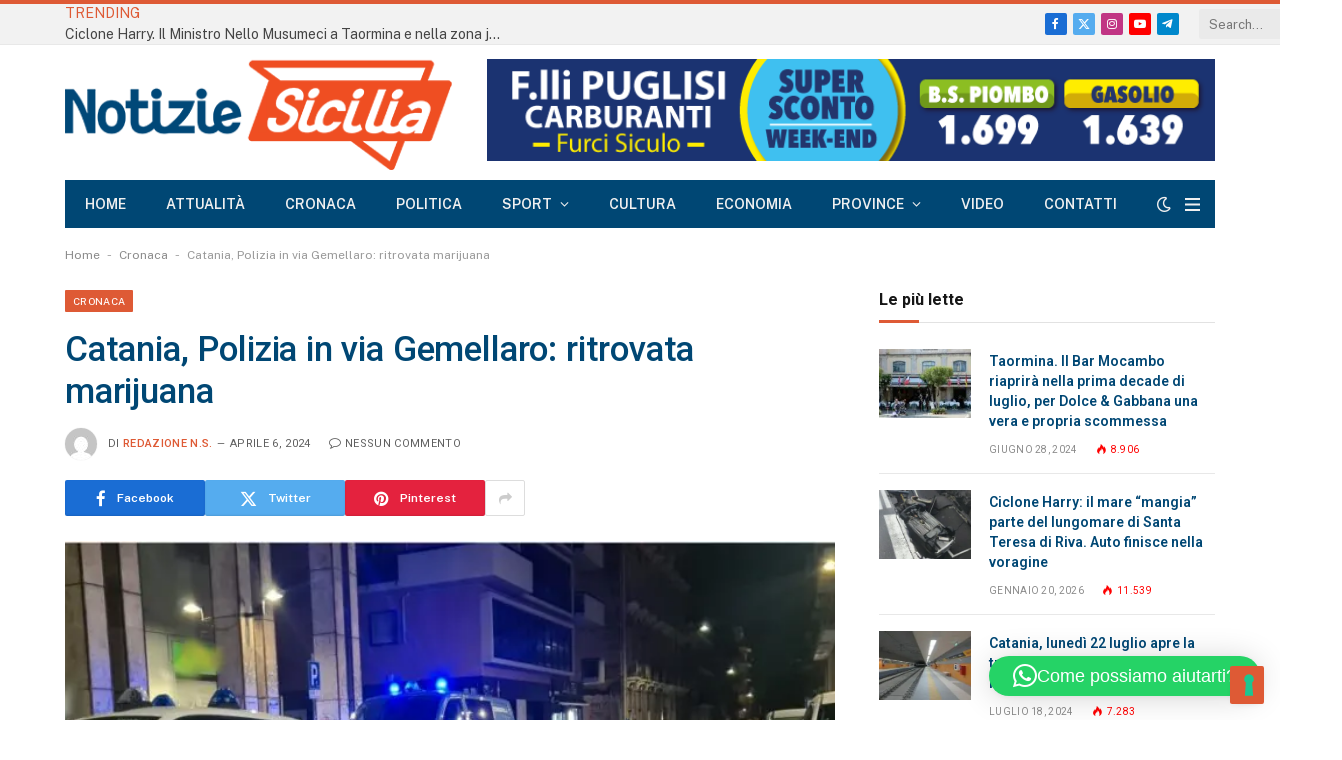

--- FILE ---
content_type: text/html; charset=utf-8
request_url: https://www.google.com/recaptcha/api2/anchor?ar=1&k=6LeSPqIoAAAAAERu8kZCDY2wLmUrN9OzJxUzjEtI&co=aHR0cHM6Ly9ub3Rpemllc2ljaWxpYS5pdDo0NDM.&hl=en&v=PoyoqOPhxBO7pBk68S4YbpHZ&size=invisible&anchor-ms=20000&execute-ms=30000&cb=p127y2egnypj
body_size: 48774
content:
<!DOCTYPE HTML><html dir="ltr" lang="en"><head><meta http-equiv="Content-Type" content="text/html; charset=UTF-8">
<meta http-equiv="X-UA-Compatible" content="IE=edge">
<title>reCAPTCHA</title>
<style type="text/css">
/* cyrillic-ext */
@font-face {
  font-family: 'Roboto';
  font-style: normal;
  font-weight: 400;
  font-stretch: 100%;
  src: url(//fonts.gstatic.com/s/roboto/v48/KFO7CnqEu92Fr1ME7kSn66aGLdTylUAMa3GUBHMdazTgWw.woff2) format('woff2');
  unicode-range: U+0460-052F, U+1C80-1C8A, U+20B4, U+2DE0-2DFF, U+A640-A69F, U+FE2E-FE2F;
}
/* cyrillic */
@font-face {
  font-family: 'Roboto';
  font-style: normal;
  font-weight: 400;
  font-stretch: 100%;
  src: url(//fonts.gstatic.com/s/roboto/v48/KFO7CnqEu92Fr1ME7kSn66aGLdTylUAMa3iUBHMdazTgWw.woff2) format('woff2');
  unicode-range: U+0301, U+0400-045F, U+0490-0491, U+04B0-04B1, U+2116;
}
/* greek-ext */
@font-face {
  font-family: 'Roboto';
  font-style: normal;
  font-weight: 400;
  font-stretch: 100%;
  src: url(//fonts.gstatic.com/s/roboto/v48/KFO7CnqEu92Fr1ME7kSn66aGLdTylUAMa3CUBHMdazTgWw.woff2) format('woff2');
  unicode-range: U+1F00-1FFF;
}
/* greek */
@font-face {
  font-family: 'Roboto';
  font-style: normal;
  font-weight: 400;
  font-stretch: 100%;
  src: url(//fonts.gstatic.com/s/roboto/v48/KFO7CnqEu92Fr1ME7kSn66aGLdTylUAMa3-UBHMdazTgWw.woff2) format('woff2');
  unicode-range: U+0370-0377, U+037A-037F, U+0384-038A, U+038C, U+038E-03A1, U+03A3-03FF;
}
/* math */
@font-face {
  font-family: 'Roboto';
  font-style: normal;
  font-weight: 400;
  font-stretch: 100%;
  src: url(//fonts.gstatic.com/s/roboto/v48/KFO7CnqEu92Fr1ME7kSn66aGLdTylUAMawCUBHMdazTgWw.woff2) format('woff2');
  unicode-range: U+0302-0303, U+0305, U+0307-0308, U+0310, U+0312, U+0315, U+031A, U+0326-0327, U+032C, U+032F-0330, U+0332-0333, U+0338, U+033A, U+0346, U+034D, U+0391-03A1, U+03A3-03A9, U+03B1-03C9, U+03D1, U+03D5-03D6, U+03F0-03F1, U+03F4-03F5, U+2016-2017, U+2034-2038, U+203C, U+2040, U+2043, U+2047, U+2050, U+2057, U+205F, U+2070-2071, U+2074-208E, U+2090-209C, U+20D0-20DC, U+20E1, U+20E5-20EF, U+2100-2112, U+2114-2115, U+2117-2121, U+2123-214F, U+2190, U+2192, U+2194-21AE, U+21B0-21E5, U+21F1-21F2, U+21F4-2211, U+2213-2214, U+2216-22FF, U+2308-230B, U+2310, U+2319, U+231C-2321, U+2336-237A, U+237C, U+2395, U+239B-23B7, U+23D0, U+23DC-23E1, U+2474-2475, U+25AF, U+25B3, U+25B7, U+25BD, U+25C1, U+25CA, U+25CC, U+25FB, U+266D-266F, U+27C0-27FF, U+2900-2AFF, U+2B0E-2B11, U+2B30-2B4C, U+2BFE, U+3030, U+FF5B, U+FF5D, U+1D400-1D7FF, U+1EE00-1EEFF;
}
/* symbols */
@font-face {
  font-family: 'Roboto';
  font-style: normal;
  font-weight: 400;
  font-stretch: 100%;
  src: url(//fonts.gstatic.com/s/roboto/v48/KFO7CnqEu92Fr1ME7kSn66aGLdTylUAMaxKUBHMdazTgWw.woff2) format('woff2');
  unicode-range: U+0001-000C, U+000E-001F, U+007F-009F, U+20DD-20E0, U+20E2-20E4, U+2150-218F, U+2190, U+2192, U+2194-2199, U+21AF, U+21E6-21F0, U+21F3, U+2218-2219, U+2299, U+22C4-22C6, U+2300-243F, U+2440-244A, U+2460-24FF, U+25A0-27BF, U+2800-28FF, U+2921-2922, U+2981, U+29BF, U+29EB, U+2B00-2BFF, U+4DC0-4DFF, U+FFF9-FFFB, U+10140-1018E, U+10190-1019C, U+101A0, U+101D0-101FD, U+102E0-102FB, U+10E60-10E7E, U+1D2C0-1D2D3, U+1D2E0-1D37F, U+1F000-1F0FF, U+1F100-1F1AD, U+1F1E6-1F1FF, U+1F30D-1F30F, U+1F315, U+1F31C, U+1F31E, U+1F320-1F32C, U+1F336, U+1F378, U+1F37D, U+1F382, U+1F393-1F39F, U+1F3A7-1F3A8, U+1F3AC-1F3AF, U+1F3C2, U+1F3C4-1F3C6, U+1F3CA-1F3CE, U+1F3D4-1F3E0, U+1F3ED, U+1F3F1-1F3F3, U+1F3F5-1F3F7, U+1F408, U+1F415, U+1F41F, U+1F426, U+1F43F, U+1F441-1F442, U+1F444, U+1F446-1F449, U+1F44C-1F44E, U+1F453, U+1F46A, U+1F47D, U+1F4A3, U+1F4B0, U+1F4B3, U+1F4B9, U+1F4BB, U+1F4BF, U+1F4C8-1F4CB, U+1F4D6, U+1F4DA, U+1F4DF, U+1F4E3-1F4E6, U+1F4EA-1F4ED, U+1F4F7, U+1F4F9-1F4FB, U+1F4FD-1F4FE, U+1F503, U+1F507-1F50B, U+1F50D, U+1F512-1F513, U+1F53E-1F54A, U+1F54F-1F5FA, U+1F610, U+1F650-1F67F, U+1F687, U+1F68D, U+1F691, U+1F694, U+1F698, U+1F6AD, U+1F6B2, U+1F6B9-1F6BA, U+1F6BC, U+1F6C6-1F6CF, U+1F6D3-1F6D7, U+1F6E0-1F6EA, U+1F6F0-1F6F3, U+1F6F7-1F6FC, U+1F700-1F7FF, U+1F800-1F80B, U+1F810-1F847, U+1F850-1F859, U+1F860-1F887, U+1F890-1F8AD, U+1F8B0-1F8BB, U+1F8C0-1F8C1, U+1F900-1F90B, U+1F93B, U+1F946, U+1F984, U+1F996, U+1F9E9, U+1FA00-1FA6F, U+1FA70-1FA7C, U+1FA80-1FA89, U+1FA8F-1FAC6, U+1FACE-1FADC, U+1FADF-1FAE9, U+1FAF0-1FAF8, U+1FB00-1FBFF;
}
/* vietnamese */
@font-face {
  font-family: 'Roboto';
  font-style: normal;
  font-weight: 400;
  font-stretch: 100%;
  src: url(//fonts.gstatic.com/s/roboto/v48/KFO7CnqEu92Fr1ME7kSn66aGLdTylUAMa3OUBHMdazTgWw.woff2) format('woff2');
  unicode-range: U+0102-0103, U+0110-0111, U+0128-0129, U+0168-0169, U+01A0-01A1, U+01AF-01B0, U+0300-0301, U+0303-0304, U+0308-0309, U+0323, U+0329, U+1EA0-1EF9, U+20AB;
}
/* latin-ext */
@font-face {
  font-family: 'Roboto';
  font-style: normal;
  font-weight: 400;
  font-stretch: 100%;
  src: url(//fonts.gstatic.com/s/roboto/v48/KFO7CnqEu92Fr1ME7kSn66aGLdTylUAMa3KUBHMdazTgWw.woff2) format('woff2');
  unicode-range: U+0100-02BA, U+02BD-02C5, U+02C7-02CC, U+02CE-02D7, U+02DD-02FF, U+0304, U+0308, U+0329, U+1D00-1DBF, U+1E00-1E9F, U+1EF2-1EFF, U+2020, U+20A0-20AB, U+20AD-20C0, U+2113, U+2C60-2C7F, U+A720-A7FF;
}
/* latin */
@font-face {
  font-family: 'Roboto';
  font-style: normal;
  font-weight: 400;
  font-stretch: 100%;
  src: url(//fonts.gstatic.com/s/roboto/v48/KFO7CnqEu92Fr1ME7kSn66aGLdTylUAMa3yUBHMdazQ.woff2) format('woff2');
  unicode-range: U+0000-00FF, U+0131, U+0152-0153, U+02BB-02BC, U+02C6, U+02DA, U+02DC, U+0304, U+0308, U+0329, U+2000-206F, U+20AC, U+2122, U+2191, U+2193, U+2212, U+2215, U+FEFF, U+FFFD;
}
/* cyrillic-ext */
@font-face {
  font-family: 'Roboto';
  font-style: normal;
  font-weight: 500;
  font-stretch: 100%;
  src: url(//fonts.gstatic.com/s/roboto/v48/KFO7CnqEu92Fr1ME7kSn66aGLdTylUAMa3GUBHMdazTgWw.woff2) format('woff2');
  unicode-range: U+0460-052F, U+1C80-1C8A, U+20B4, U+2DE0-2DFF, U+A640-A69F, U+FE2E-FE2F;
}
/* cyrillic */
@font-face {
  font-family: 'Roboto';
  font-style: normal;
  font-weight: 500;
  font-stretch: 100%;
  src: url(//fonts.gstatic.com/s/roboto/v48/KFO7CnqEu92Fr1ME7kSn66aGLdTylUAMa3iUBHMdazTgWw.woff2) format('woff2');
  unicode-range: U+0301, U+0400-045F, U+0490-0491, U+04B0-04B1, U+2116;
}
/* greek-ext */
@font-face {
  font-family: 'Roboto';
  font-style: normal;
  font-weight: 500;
  font-stretch: 100%;
  src: url(//fonts.gstatic.com/s/roboto/v48/KFO7CnqEu92Fr1ME7kSn66aGLdTylUAMa3CUBHMdazTgWw.woff2) format('woff2');
  unicode-range: U+1F00-1FFF;
}
/* greek */
@font-face {
  font-family: 'Roboto';
  font-style: normal;
  font-weight: 500;
  font-stretch: 100%;
  src: url(//fonts.gstatic.com/s/roboto/v48/KFO7CnqEu92Fr1ME7kSn66aGLdTylUAMa3-UBHMdazTgWw.woff2) format('woff2');
  unicode-range: U+0370-0377, U+037A-037F, U+0384-038A, U+038C, U+038E-03A1, U+03A3-03FF;
}
/* math */
@font-face {
  font-family: 'Roboto';
  font-style: normal;
  font-weight: 500;
  font-stretch: 100%;
  src: url(//fonts.gstatic.com/s/roboto/v48/KFO7CnqEu92Fr1ME7kSn66aGLdTylUAMawCUBHMdazTgWw.woff2) format('woff2');
  unicode-range: U+0302-0303, U+0305, U+0307-0308, U+0310, U+0312, U+0315, U+031A, U+0326-0327, U+032C, U+032F-0330, U+0332-0333, U+0338, U+033A, U+0346, U+034D, U+0391-03A1, U+03A3-03A9, U+03B1-03C9, U+03D1, U+03D5-03D6, U+03F0-03F1, U+03F4-03F5, U+2016-2017, U+2034-2038, U+203C, U+2040, U+2043, U+2047, U+2050, U+2057, U+205F, U+2070-2071, U+2074-208E, U+2090-209C, U+20D0-20DC, U+20E1, U+20E5-20EF, U+2100-2112, U+2114-2115, U+2117-2121, U+2123-214F, U+2190, U+2192, U+2194-21AE, U+21B0-21E5, U+21F1-21F2, U+21F4-2211, U+2213-2214, U+2216-22FF, U+2308-230B, U+2310, U+2319, U+231C-2321, U+2336-237A, U+237C, U+2395, U+239B-23B7, U+23D0, U+23DC-23E1, U+2474-2475, U+25AF, U+25B3, U+25B7, U+25BD, U+25C1, U+25CA, U+25CC, U+25FB, U+266D-266F, U+27C0-27FF, U+2900-2AFF, U+2B0E-2B11, U+2B30-2B4C, U+2BFE, U+3030, U+FF5B, U+FF5D, U+1D400-1D7FF, U+1EE00-1EEFF;
}
/* symbols */
@font-face {
  font-family: 'Roboto';
  font-style: normal;
  font-weight: 500;
  font-stretch: 100%;
  src: url(//fonts.gstatic.com/s/roboto/v48/KFO7CnqEu92Fr1ME7kSn66aGLdTylUAMaxKUBHMdazTgWw.woff2) format('woff2');
  unicode-range: U+0001-000C, U+000E-001F, U+007F-009F, U+20DD-20E0, U+20E2-20E4, U+2150-218F, U+2190, U+2192, U+2194-2199, U+21AF, U+21E6-21F0, U+21F3, U+2218-2219, U+2299, U+22C4-22C6, U+2300-243F, U+2440-244A, U+2460-24FF, U+25A0-27BF, U+2800-28FF, U+2921-2922, U+2981, U+29BF, U+29EB, U+2B00-2BFF, U+4DC0-4DFF, U+FFF9-FFFB, U+10140-1018E, U+10190-1019C, U+101A0, U+101D0-101FD, U+102E0-102FB, U+10E60-10E7E, U+1D2C0-1D2D3, U+1D2E0-1D37F, U+1F000-1F0FF, U+1F100-1F1AD, U+1F1E6-1F1FF, U+1F30D-1F30F, U+1F315, U+1F31C, U+1F31E, U+1F320-1F32C, U+1F336, U+1F378, U+1F37D, U+1F382, U+1F393-1F39F, U+1F3A7-1F3A8, U+1F3AC-1F3AF, U+1F3C2, U+1F3C4-1F3C6, U+1F3CA-1F3CE, U+1F3D4-1F3E0, U+1F3ED, U+1F3F1-1F3F3, U+1F3F5-1F3F7, U+1F408, U+1F415, U+1F41F, U+1F426, U+1F43F, U+1F441-1F442, U+1F444, U+1F446-1F449, U+1F44C-1F44E, U+1F453, U+1F46A, U+1F47D, U+1F4A3, U+1F4B0, U+1F4B3, U+1F4B9, U+1F4BB, U+1F4BF, U+1F4C8-1F4CB, U+1F4D6, U+1F4DA, U+1F4DF, U+1F4E3-1F4E6, U+1F4EA-1F4ED, U+1F4F7, U+1F4F9-1F4FB, U+1F4FD-1F4FE, U+1F503, U+1F507-1F50B, U+1F50D, U+1F512-1F513, U+1F53E-1F54A, U+1F54F-1F5FA, U+1F610, U+1F650-1F67F, U+1F687, U+1F68D, U+1F691, U+1F694, U+1F698, U+1F6AD, U+1F6B2, U+1F6B9-1F6BA, U+1F6BC, U+1F6C6-1F6CF, U+1F6D3-1F6D7, U+1F6E0-1F6EA, U+1F6F0-1F6F3, U+1F6F7-1F6FC, U+1F700-1F7FF, U+1F800-1F80B, U+1F810-1F847, U+1F850-1F859, U+1F860-1F887, U+1F890-1F8AD, U+1F8B0-1F8BB, U+1F8C0-1F8C1, U+1F900-1F90B, U+1F93B, U+1F946, U+1F984, U+1F996, U+1F9E9, U+1FA00-1FA6F, U+1FA70-1FA7C, U+1FA80-1FA89, U+1FA8F-1FAC6, U+1FACE-1FADC, U+1FADF-1FAE9, U+1FAF0-1FAF8, U+1FB00-1FBFF;
}
/* vietnamese */
@font-face {
  font-family: 'Roboto';
  font-style: normal;
  font-weight: 500;
  font-stretch: 100%;
  src: url(//fonts.gstatic.com/s/roboto/v48/KFO7CnqEu92Fr1ME7kSn66aGLdTylUAMa3OUBHMdazTgWw.woff2) format('woff2');
  unicode-range: U+0102-0103, U+0110-0111, U+0128-0129, U+0168-0169, U+01A0-01A1, U+01AF-01B0, U+0300-0301, U+0303-0304, U+0308-0309, U+0323, U+0329, U+1EA0-1EF9, U+20AB;
}
/* latin-ext */
@font-face {
  font-family: 'Roboto';
  font-style: normal;
  font-weight: 500;
  font-stretch: 100%;
  src: url(//fonts.gstatic.com/s/roboto/v48/KFO7CnqEu92Fr1ME7kSn66aGLdTylUAMa3KUBHMdazTgWw.woff2) format('woff2');
  unicode-range: U+0100-02BA, U+02BD-02C5, U+02C7-02CC, U+02CE-02D7, U+02DD-02FF, U+0304, U+0308, U+0329, U+1D00-1DBF, U+1E00-1E9F, U+1EF2-1EFF, U+2020, U+20A0-20AB, U+20AD-20C0, U+2113, U+2C60-2C7F, U+A720-A7FF;
}
/* latin */
@font-face {
  font-family: 'Roboto';
  font-style: normal;
  font-weight: 500;
  font-stretch: 100%;
  src: url(//fonts.gstatic.com/s/roboto/v48/KFO7CnqEu92Fr1ME7kSn66aGLdTylUAMa3yUBHMdazQ.woff2) format('woff2');
  unicode-range: U+0000-00FF, U+0131, U+0152-0153, U+02BB-02BC, U+02C6, U+02DA, U+02DC, U+0304, U+0308, U+0329, U+2000-206F, U+20AC, U+2122, U+2191, U+2193, U+2212, U+2215, U+FEFF, U+FFFD;
}
/* cyrillic-ext */
@font-face {
  font-family: 'Roboto';
  font-style: normal;
  font-weight: 900;
  font-stretch: 100%;
  src: url(//fonts.gstatic.com/s/roboto/v48/KFO7CnqEu92Fr1ME7kSn66aGLdTylUAMa3GUBHMdazTgWw.woff2) format('woff2');
  unicode-range: U+0460-052F, U+1C80-1C8A, U+20B4, U+2DE0-2DFF, U+A640-A69F, U+FE2E-FE2F;
}
/* cyrillic */
@font-face {
  font-family: 'Roboto';
  font-style: normal;
  font-weight: 900;
  font-stretch: 100%;
  src: url(//fonts.gstatic.com/s/roboto/v48/KFO7CnqEu92Fr1ME7kSn66aGLdTylUAMa3iUBHMdazTgWw.woff2) format('woff2');
  unicode-range: U+0301, U+0400-045F, U+0490-0491, U+04B0-04B1, U+2116;
}
/* greek-ext */
@font-face {
  font-family: 'Roboto';
  font-style: normal;
  font-weight: 900;
  font-stretch: 100%;
  src: url(//fonts.gstatic.com/s/roboto/v48/KFO7CnqEu92Fr1ME7kSn66aGLdTylUAMa3CUBHMdazTgWw.woff2) format('woff2');
  unicode-range: U+1F00-1FFF;
}
/* greek */
@font-face {
  font-family: 'Roboto';
  font-style: normal;
  font-weight: 900;
  font-stretch: 100%;
  src: url(//fonts.gstatic.com/s/roboto/v48/KFO7CnqEu92Fr1ME7kSn66aGLdTylUAMa3-UBHMdazTgWw.woff2) format('woff2');
  unicode-range: U+0370-0377, U+037A-037F, U+0384-038A, U+038C, U+038E-03A1, U+03A3-03FF;
}
/* math */
@font-face {
  font-family: 'Roboto';
  font-style: normal;
  font-weight: 900;
  font-stretch: 100%;
  src: url(//fonts.gstatic.com/s/roboto/v48/KFO7CnqEu92Fr1ME7kSn66aGLdTylUAMawCUBHMdazTgWw.woff2) format('woff2');
  unicode-range: U+0302-0303, U+0305, U+0307-0308, U+0310, U+0312, U+0315, U+031A, U+0326-0327, U+032C, U+032F-0330, U+0332-0333, U+0338, U+033A, U+0346, U+034D, U+0391-03A1, U+03A3-03A9, U+03B1-03C9, U+03D1, U+03D5-03D6, U+03F0-03F1, U+03F4-03F5, U+2016-2017, U+2034-2038, U+203C, U+2040, U+2043, U+2047, U+2050, U+2057, U+205F, U+2070-2071, U+2074-208E, U+2090-209C, U+20D0-20DC, U+20E1, U+20E5-20EF, U+2100-2112, U+2114-2115, U+2117-2121, U+2123-214F, U+2190, U+2192, U+2194-21AE, U+21B0-21E5, U+21F1-21F2, U+21F4-2211, U+2213-2214, U+2216-22FF, U+2308-230B, U+2310, U+2319, U+231C-2321, U+2336-237A, U+237C, U+2395, U+239B-23B7, U+23D0, U+23DC-23E1, U+2474-2475, U+25AF, U+25B3, U+25B7, U+25BD, U+25C1, U+25CA, U+25CC, U+25FB, U+266D-266F, U+27C0-27FF, U+2900-2AFF, U+2B0E-2B11, U+2B30-2B4C, U+2BFE, U+3030, U+FF5B, U+FF5D, U+1D400-1D7FF, U+1EE00-1EEFF;
}
/* symbols */
@font-face {
  font-family: 'Roboto';
  font-style: normal;
  font-weight: 900;
  font-stretch: 100%;
  src: url(//fonts.gstatic.com/s/roboto/v48/KFO7CnqEu92Fr1ME7kSn66aGLdTylUAMaxKUBHMdazTgWw.woff2) format('woff2');
  unicode-range: U+0001-000C, U+000E-001F, U+007F-009F, U+20DD-20E0, U+20E2-20E4, U+2150-218F, U+2190, U+2192, U+2194-2199, U+21AF, U+21E6-21F0, U+21F3, U+2218-2219, U+2299, U+22C4-22C6, U+2300-243F, U+2440-244A, U+2460-24FF, U+25A0-27BF, U+2800-28FF, U+2921-2922, U+2981, U+29BF, U+29EB, U+2B00-2BFF, U+4DC0-4DFF, U+FFF9-FFFB, U+10140-1018E, U+10190-1019C, U+101A0, U+101D0-101FD, U+102E0-102FB, U+10E60-10E7E, U+1D2C0-1D2D3, U+1D2E0-1D37F, U+1F000-1F0FF, U+1F100-1F1AD, U+1F1E6-1F1FF, U+1F30D-1F30F, U+1F315, U+1F31C, U+1F31E, U+1F320-1F32C, U+1F336, U+1F378, U+1F37D, U+1F382, U+1F393-1F39F, U+1F3A7-1F3A8, U+1F3AC-1F3AF, U+1F3C2, U+1F3C4-1F3C6, U+1F3CA-1F3CE, U+1F3D4-1F3E0, U+1F3ED, U+1F3F1-1F3F3, U+1F3F5-1F3F7, U+1F408, U+1F415, U+1F41F, U+1F426, U+1F43F, U+1F441-1F442, U+1F444, U+1F446-1F449, U+1F44C-1F44E, U+1F453, U+1F46A, U+1F47D, U+1F4A3, U+1F4B0, U+1F4B3, U+1F4B9, U+1F4BB, U+1F4BF, U+1F4C8-1F4CB, U+1F4D6, U+1F4DA, U+1F4DF, U+1F4E3-1F4E6, U+1F4EA-1F4ED, U+1F4F7, U+1F4F9-1F4FB, U+1F4FD-1F4FE, U+1F503, U+1F507-1F50B, U+1F50D, U+1F512-1F513, U+1F53E-1F54A, U+1F54F-1F5FA, U+1F610, U+1F650-1F67F, U+1F687, U+1F68D, U+1F691, U+1F694, U+1F698, U+1F6AD, U+1F6B2, U+1F6B9-1F6BA, U+1F6BC, U+1F6C6-1F6CF, U+1F6D3-1F6D7, U+1F6E0-1F6EA, U+1F6F0-1F6F3, U+1F6F7-1F6FC, U+1F700-1F7FF, U+1F800-1F80B, U+1F810-1F847, U+1F850-1F859, U+1F860-1F887, U+1F890-1F8AD, U+1F8B0-1F8BB, U+1F8C0-1F8C1, U+1F900-1F90B, U+1F93B, U+1F946, U+1F984, U+1F996, U+1F9E9, U+1FA00-1FA6F, U+1FA70-1FA7C, U+1FA80-1FA89, U+1FA8F-1FAC6, U+1FACE-1FADC, U+1FADF-1FAE9, U+1FAF0-1FAF8, U+1FB00-1FBFF;
}
/* vietnamese */
@font-face {
  font-family: 'Roboto';
  font-style: normal;
  font-weight: 900;
  font-stretch: 100%;
  src: url(//fonts.gstatic.com/s/roboto/v48/KFO7CnqEu92Fr1ME7kSn66aGLdTylUAMa3OUBHMdazTgWw.woff2) format('woff2');
  unicode-range: U+0102-0103, U+0110-0111, U+0128-0129, U+0168-0169, U+01A0-01A1, U+01AF-01B0, U+0300-0301, U+0303-0304, U+0308-0309, U+0323, U+0329, U+1EA0-1EF9, U+20AB;
}
/* latin-ext */
@font-face {
  font-family: 'Roboto';
  font-style: normal;
  font-weight: 900;
  font-stretch: 100%;
  src: url(//fonts.gstatic.com/s/roboto/v48/KFO7CnqEu92Fr1ME7kSn66aGLdTylUAMa3KUBHMdazTgWw.woff2) format('woff2');
  unicode-range: U+0100-02BA, U+02BD-02C5, U+02C7-02CC, U+02CE-02D7, U+02DD-02FF, U+0304, U+0308, U+0329, U+1D00-1DBF, U+1E00-1E9F, U+1EF2-1EFF, U+2020, U+20A0-20AB, U+20AD-20C0, U+2113, U+2C60-2C7F, U+A720-A7FF;
}
/* latin */
@font-face {
  font-family: 'Roboto';
  font-style: normal;
  font-weight: 900;
  font-stretch: 100%;
  src: url(//fonts.gstatic.com/s/roboto/v48/KFO7CnqEu92Fr1ME7kSn66aGLdTylUAMa3yUBHMdazQ.woff2) format('woff2');
  unicode-range: U+0000-00FF, U+0131, U+0152-0153, U+02BB-02BC, U+02C6, U+02DA, U+02DC, U+0304, U+0308, U+0329, U+2000-206F, U+20AC, U+2122, U+2191, U+2193, U+2212, U+2215, U+FEFF, U+FFFD;
}

</style>
<link rel="stylesheet" type="text/css" href="https://www.gstatic.com/recaptcha/releases/PoyoqOPhxBO7pBk68S4YbpHZ/styles__ltr.css">
<script nonce="_9mHm5rdtPVK0a7WQ8L8EQ" type="text/javascript">window['__recaptcha_api'] = 'https://www.google.com/recaptcha/api2/';</script>
<script type="text/javascript" src="https://www.gstatic.com/recaptcha/releases/PoyoqOPhxBO7pBk68S4YbpHZ/recaptcha__en.js" nonce="_9mHm5rdtPVK0a7WQ8L8EQ">
      
    </script></head>
<body><div id="rc-anchor-alert" class="rc-anchor-alert"></div>
<input type="hidden" id="recaptcha-token" value="[base64]">
<script type="text/javascript" nonce="_9mHm5rdtPVK0a7WQ8L8EQ">
      recaptcha.anchor.Main.init("[\x22ainput\x22,[\x22bgdata\x22,\x22\x22,\[base64]/[base64]/[base64]/[base64]/[base64]/UltsKytdPUU6KEU8MjA0OD9SW2wrK109RT4+NnwxOTI6KChFJjY0NTEyKT09NTUyOTYmJk0rMTxjLmxlbmd0aCYmKGMuY2hhckNvZGVBdChNKzEpJjY0NTEyKT09NTYzMjA/[base64]/[base64]/[base64]/[base64]/[base64]/[base64]/[base64]\x22,\[base64]\\u003d\x22,\x22wpDClcKeczU+wpzCkE/DgGg8wrTCicKiwoMILMKHw4dqM8KewqMJMMKbwrDClMKsaMO0EcKuw5fCjWDDocKDw7oYd8OPOsKCbMOcw7nCmcODCcOiSCLDvjQbw65Bw7LDgMO7JcOoFcOZJsOaMmEYVQDCjQbCi8KWBy5Ow4k/w4fDhWp9KwLCuAtodsO9FcOlw5nDlcO1wo3CpALCtWrDmnFKw5nCphfChMOswo3DrwXDq8K1wqZyw6d/w68Qw7Q6BDXCrBfDh2kjw5HCjSBCC8Okwrsgwp5qCMKbw6zCqsOYPsK9wovDqA3CmjDCpjbDlsKGASUuwpRhWXIMwpTDonoiMhvCk8K4AcKXNX/DvMOER8ONaMKmQ3nDrCXCrMOxZ0smb8OQc8KRwonDoX/Ds2E3wqrDhMOhbcOhw53CiXPDicODw5XDlMKALsOKwqvDoRRvw4ByI8Kmw7PDmXdOSW3DiCVnw6/CjsKYfMO1w5zDusKqCMK0w55bTMOhTcKAIcK7GEYgwplEwot+woR3wrPDhmR2wpxRQVHCrkwzwrHDsMOUGTkff3FIWSLDhMOGwrPDoj5Tw4MgHyVzAnBEwpk9W34CIU0vGk/ChD1pw6nDpxbCncKrw53CgWx7LngSwpDDiETCjsOrw6ZPw4Zdw7XDtsKgwoMvcTjCh8K3woc1woRnwp3CmcKGw4rDi29XezFKw6xVK1ohVBDDpcKuwrt9YXdGW1k/wq3Cmk7Dt2zDoQrCuC/DnsKNXjoHw7HDug1mw5XCi8OINw/Dm8OHUMKbwpJnTsKIw7RFFiTDsH7DqHzDlEpqwplhw7cGZcKxw6kpwrpBIhNYw7XCpjvDuEU/[base64]/CiAs9P1c8D8OKwo5raMOmw43ClsKIbMKbDcKowpczwp/DgWDCkcK3eEg/GAbDusK9F8OIwo/[base64]/DjGZLMcO/woJ8wp/DtxV1woNqecORQMKRwqjCkcKRwoLCuWsswqN7wrvCgMOJwqbDrW7Dv8OMCMKlwofCsTJCFE0iHizCmcK1wolaw7pEwqEFCMKdLMKWwqLDuAXCrywRw7x2FX/DqcKAwrtceGJNPcKFwrcTIMOyZnROw4E0woJ5Lw3CqcOjw6rCn8OfHVlyw6/DicKtwrzDhTzDvkLDm3/Ch8Odw4Biw6oQw77DvxnDnToTwrMfURjDoMKDC0/DlcKDCjHCicORXsKEXznDi8KtwrvCkE8RMMOSw7DCjTkqw5cGwq7DpTQ7w7ksUzlYW8Ofwr9lw4ECw7U9JUhSw7wDwqJuYUoRFcONw4TDlFBww4VZDCkPYlnDicKFw5Z+e8O2OMOzCsOxBsK4wozCkjIIwobCqcKjAsKrw5lTJsOWeSF/DWBjwqJEwpJ9fsO/[base64]/Ci1RsFcOCOD3DrXdgSmzDssKre3rCgsOlw7h9woTCjMKgBsOOVi3DusOOCk9fE3UkdcOLF1YPw79eC8O6w6/[base64]/KcK2eEF0fkfCusOod8KOw501GMKwwqtEwpt6wp9DTsKjwp/CkMO7woIMOsKnQsO8QwXDq8KbwqHDpMKFwqHCqHprFsKdwpfCkksbw6fDjcO2XMOOw4jClMOrSFh0w7rCpBU0wozCpcKbUXEcccO8Uw7DucKawr3ClgB8HMK1D2TDk8OiawsMHsO5QUtIw7fCu0cOw5lLDFDDisKSworDs8OCw7jDlcOIXsO3w7PCmsK8TMO1w7/DjcKMwpnDhFwcMcOBw5PCosOHw5Z/ITInM8KMw6XCjEdpw4h3wqPDr1NTw77DuFzCqMO4w5vDncOuw4HCtcOcYsKVOMKIZMOEw7Z/wrxCw4wtw5/CucOTw7UuU8OsZWTCpzrCvjDDmMK9w4TCg1nCvsKLdRV8XAjCvz3DpsKtHcK0Y3zCpMO6K3A3esOyKUHCpsKdK8Oew7dnWXs7w5XCvsKwwqHDkloqw4DDhsKbKsKZD8OmRTfDlEZFdwDDiErCviXDl3ANwpJbYsO+w7V4UsOWT8KFWcO2wqJBe2/[base64]/CvcKmwoMGDMOkwoZWwqg/woEDecOnw67ChMOLfTFxJcO4wpVcw5nCtBxELMOJFX3Ck8ObKsKpWcOyw5VPwopiVMOaMcKbDcOUwoXDrsKuw5LCnMOMHDHCqsOAw4Qiw4jDqXdbwpNewp7DjzRZwpvCh15Zwo3CrsKLERV5AMKjw60zF3XDgG/DgMKpw6A5wrHClgbDtcKdw7xZeiEvwrsHw4DCq8KtQcK6wqjDkcK5w60Yw5bCg8OEwps/BcKAw6crw6PCiz8JK0M+w67Dk3QNwqDCjcKfAMOLwpVYKMO3csO9wrgXw6HCpMO6wqjClkLCkAjCsA/DsiTDhsODV3DCrMOhw71gOHPDjm7DnkTDrwnCkAsVw7XDpcKPGlZFwoQOw47CksOGwo0aUMKld8KLw5VEwp57WsKfw6LCk8O0w7tYecOpcgvCuT/CksKWAEPCiRpuKcOuwqsNw7/[base64]/DgyvCu8OST8OPwqAvDmvDtTnCjMO/w4/CvMKrw5jDj0TCqcO3wr0HQsKmWcK5eFQ7w49Uw74bQmZuDsOVdGTCphHCrsKqTi7CpGzDpiAATsOrw6vDnMKEw6xVw5FMw4xaBcKzcsKmUMO9wpYAZsOAwoMJH1rCkMKXacOIw7fDhsOgb8KXCDjDsW5sw4YzUSfCuHFgKMKSwonDmU/DqhNXKcOPeGjDjCrCgcK3UsO/wrPDvUAJHcO1EsKkwrsSwrfDhXXDnzcSw4HDmcKCdMOLHcODw5ZJwoRoL8OfBQYxw4l9JA7Dn8K4w51nEcOvwrrChFp6AMOAwp/DnMOfw5bDqlYWVsKiBcKkwrI/[base64]/DvT5SJ8OVwrHCpsOwVXXDvsKvBsO2w57DvsKOPcOibMOUwqnDkVMlwpEVwpHCvTwbasKmFA1iw7rDqTbCv8KXU8Otb8OZw4vCpcOLQsKEwqXDosONw5JvcEFWwprCnMKowrdoeMOlKsOkwqlVUsKNwpNsw4DCqMOoeMOzw7TDl8K8CiDDjw/DocOTw4vCssKoTg9fLcOwfsOKwrEowqgOCmUQFTRuwpDCiEnCt8KNeRTCjXfCt0h2ZHfDoiIxBsKFbMO3NU/Cml/DtsKHwp9bwrZQWRbCn8Ouw68NLSfChBzDjClhKsOXwobDghhqwqTCt8OoOQMSw7/[base64]/wo7DtcKowp/CmsKkw7VsPMK+wpFVwpLCgMKTFGM1w5nDiMK7wqvCpcKwb8OVw7E0BmN7w645wo98BExSw4wqWMKNwo9IJBjDpRxaGyXCmMKpw7bCncOfw7xZGXnCkDPCpyPDosOVBT/CviPDpMK/w5F9w7TDlMKsBMOEw7YVFSBCwqXDqcK9QR5kAcOaXsOzJ0TCkMOXwp14NMOyGDpIw4fCsMOXSMOdw4DDhEDCoVgNaS0mW0/DlMKYwqrDqEEHacO+HsOPw6bDv8ORKcOGw54ICMO0wpwZwq1Kwo/CosKLFsKVwpnDnsO1JMODw4zDm8OcwoTDrVHDmy9/w5VoMcKAw5/CvMKEbMKgw6vDjsOQA0Uaw4/[base64]/[base64]/D8O+BmMgOsKNZ3c2wqjDg8OXw6PCqcOIw7ULw5peJsKbwpPDvh3DhEEuw79Iw6kUwrjCp2krI21bwqB1w6DCpcKaQFU6WMOpw5o9OXFxwoNUw7cpA3cWwoXCmFHDhQw6S8KOZzHCm8OiOH44K1rDrcOsw7jDjhpUCMO8w4PCqD0NL3zDjTPDoHkLwo00B8K/w4vCn8K+Wnwmw6vDsATDihknwoopwoXDqX0qfkQXw7jCvsOrM8KCIGTCqFjDk8O7wr7DtmsYecKcWCjDhx/CtsO3wr5FRijCqsKKbR0kXwTDn8OZwq9qw4rDqsOOw6TCrMO6w7nCmynClnliXEllw4rDuMKjIWPCnMOswqlhw4TDocOFwpTDkcO1w7rCnMK0wpjCocOQS8OabcOpw4/CiiJAwq3CvRERaMOgNSM+NcOUw59OwrJkw6LDvsOTMxglwqosScKKwqt6w7zDslrDh17Dtn8UwoLDmwxZw5YNPmfCqA7DiMOHEcKYWBYpIsKJVMO9NUHDjhvCu8KucB7CrsOew73CongRVcOgdMKzw5MsfMOcw4jCqgluw5/ClsOaYgvDsw7CoMK7w4fDlhzDpmAgS8K+LCHDq1zCnsOSwp8qSMKEcT0IW8Ohw4/[base64]/CvwXCqQxuw6DCkcOXIkXCpz1cdFLCr27Ct1NcwrZvw4fDm8KJw6jDm2jDt8KCw5jCn8O2w5ZsNsKmA8OiTwxwLSILRsK4w5Nfwp5/wowPw6I3w59aw7Mow6rDrcOdAg9Hwp51PgnDncKBXcKqw5HCqMKEE8OOOQHDuhvCosK7HgTCsMO+wpvCqsOqbcO1MMO2GsK6dx7DrcK6SxQTwoNoLsOWw4hTwofCtcKpEAkfwoAGTsKDRsKnERDDo0XDjsKJGcO0fsO/BcKAYXVyw5Fyw5suw6FadMOiw7bCqlvDpcOQw53DjcKyw5vCvcK5w4DCscOQw7/DuhNHFFd1ccK+wrw/SVDCiRrDji3CtcKfPMK8w6sRIMK0SMOaDsKIakw1MMOsUgx9GyXCsx3DlgRjFsOnw4jDlsO+w6sQCFfDt10hwovDkSzCnWZ/wovDtMKiEBbDrU3Dv8O8DWDCi0DDrsKzb8O0GMK2w7XDn8ODwowJw5XDtMOxYjfDrjXCmGbCimhkw5rDmRAqT24sKsOBeMK8woHDvMKZLMOhwp0fbsOaw6DDnMKEw6/Dp8K4wr/CgB7ChQjClElgMH7DtBnCvBTCgsOVIcO3fWZlCVXCmMOaGWLDpsOsw5HDscO7JxoowpHDsyLDlcKow5thw5cUCcKONMKnS8K7PCvDlG7Cv8OwIktiw6oowoB0wp3Dol46YEEQHcO2w4wZZy/[base64]/[base64]/ClMOaTsOMQj3CqzdOccKHwpxMw558wqHCjsKzwpTCgcKXNcOZYUjDosOEwpfClUJmwrE9U8Kpw6cPY8O6Kw/Ds1TCpjA+DcKmUnfDiMKtw7DCgzbDpTjCh8OrXWIDwqvDgxLCu3vDtzZ+K8OXdsO4Ch3DssOCwrXCucKiZwPCjDczBcOJHcOOwqAhw7rCkcO9b8KYw7rCtj3CjB/Cv0c0esKLfRYuw7PCuwxbTsOjwojDlXzDrgc/wqNswoAuCknDth/[base64]/CssOOGVnDnsKpccK2McOtwqc0w6R9woHCk8O4w7FawpPDhcKMwrwMwpvDqEHDojAFwrs/[base64]/DsQY9wp/DnAZrOE0Swqcpwr/DgMOlw7cow7NeQ8KNcGM2PQ9TaFjDrMK3w5o6wqQAw57Dk8OBDcKGecKwAWbCpmvDisOmYQRjLmNMw4lLGnjDjcKTXMK2wqXDpFrCiMOYwqDDj8KNw4/DuiDCmMKaTnnDr8K4wo7Do8KWw4/DocOVGAfCi3HDjcKXw7bCn8OIWcKIw7XDnX8+IzUjXsOYUUx3P8OyXcOZU1xpwr7Cg8O/[base64]/I8KcecO6w7rCs3zDkcOSw6ore8OdSjYSFcOqw6PDpMK7w5rCgUVRw6VhwrPCrGgcLRNxw5PCrAPDmFNMSxQCPgtmwqXDizpTUilMV8O7w5V5w6PDkMOfXMOuwqZ1EcKiTcKIVEItw5zDpS/CqcO8wpTChSrCvW/DnG1IQD5wVjAVCsOsw7xHw4xBNTJSw6LCv2ccw6vCvWw0w5IRfxXCrlAqwp7CkcKnw7JBIWrCl2DCs8KYG8KwwrfCmGE6NsKBwrzDqcKwKk0+wp/ChMOSSMOtwqLChyfDqgxjC8K9w6DDtsKyTcKmwpwIw6s4USjCrsKQEEFHJD3DlELDtcKJw5bCt8Osw6TCr8O1cMKwwoPDgzDDnyXDvmofworDr8KCQsKgFMKhHFkLwqI3wqsXRx7DnjN2wpnDlwzDhmwrwoPCnAzCunoew4LCv2Mcw5pMw7bDnC/Drwk1woPCi31nO1hIVU3DoAQjK8OEU2LCp8OlXcKMwpxkTcK0wonCjcOtw5vCqRfCpzI9YToyMConw4DDpBN9ejTCoU5mwqbCssOGw4hlTsOEwqnDhBscHMOvQyjCgkDCi2UowpjCnMKoDhVDwpnDrDDCvsOgBMKRw4c3wqgcw4wIZ8O/HsO8w63Dn8KXPAJcw7rDp8Kpw5c8dMOMw6XCvB/CrMOdw6Y0w6LDt8KPw6nCncKIw4PCj8Klw6wKw6HDrcK8Rl4Qd8KlwoHDpsOkw7oLGB9uw7h8Zh7CuQjCuMKLw7PCvcKRCMK8Ey/Dsk0Bwqw4w7QHwo3CojrDiMODPDvDtwbCvcKNwpPDhUPCklrCqcOsw71bNQvCvEwxwrRhwq95w5sed8O4Jzh+wqLCqcK1w6XCtgLCjD/CvmTCjUHCtQZmRsOIDQVDJMKAwoXCkS0gw43DugbDscKCJ8KZMh/[base64]/[base64]/CrcOpw689wr1Lw73CshdcwqTCgEPDkmTCnkbDpUEBw7/ChMKiNMKGwqFBbh4NwrfCo8OWCQLCvkBLwoMcw4pjHMKefB0UF8OpaF/DlUdZwpYXw5DCusKzWMOGHcOqwoEqw5fDtcKHPMKwVsKJEMKUMGZ5wq/CrcKFdjbClVrCv8KMWWNeb2sXKznCrsOFYMOLw7VcPMKpw6B9RCDDowbDsEPChVzDrsKwCRrCocOhQMKNwroEdMKtIzbCrMKhHhoUa8KKAChgw6ppBsKfeHbDj8OYwqzDnD9OWcOAVRNgw7wNw7XDl8OAIMKHA8O3w4Riw4/[base64]/DqUTCsVTCl8KNMMORC8K0OsOdaUjDjCJPwpLCkjcuOH1EcwnDp3rCpDHCrsKORmo2wr9+wpJhw5rCpsO5YEE+w57CjsKUwprCm8K+wp3DksOVf3PDmRVKFMKxwrfCsVgHwp4OcC/ChiZtwrzCu8OQegnCicKIS8Onw7LDnDkXPcOGwpDCuxRPNcOyw6AAw41Cw43DuAvCrR94DMKbw4MOw6l8w4IsY8OKFy/CgsOqw5g6aMKQScOXAX7Ds8KYDx8Bw4A8wpHCmsOPRHzDl8OQUsOJX8KnZsKqW8K+NcKfwrLClxIEwqNyZsOVC8Kxw75/w4BoesOhasKMYsO9AMKtw6ItAUbCnmPDncObw7fDtMOHa8KIw6vDi8KywqNibcKBccK9w6lkw6d3wpNTw7V1wrPDrMKqw7rDsUghZcKxLsO8w7MXwr3CjsKGw74jHj0Gw6rDi3xTJlnCp0M5AMOZw7g8w4zCpRR+w7jDki3DvMO6wq/DjMKYw77ChcKzwq1qTMK6IDjCjcOPGsKzcMK/wr8Hw4jDkV07wpDDo15cw7jCk1RSfAjDlnPCi8KlwqDDrMKxw7ltF2t+w5/Cv8O5TsKQw5tIwpfCgcOww6XDkcK3NsOew4bCq0Vnw7kpQkkVw6IzV8O2bj1fw5MkwrvDtEM3w6HCocKgHi4sdwrDkA3CtcKJw5XDlcKLwplRH2JcwpXDmA/DhcKNHUNQwpjDnsKbw40EdXQvw6TCg3bCncKVwp8FUcKzBsKiwqXDrFzDnsOqwqtnw4oQL8Oxwp8SY8OTw7nCsMKkw4nCmn/DnMOYwqpAwrFGwqt2esOPw7Jvwq7CmD5pDGbDmMO0w4BmSWsRw4fDikzChcK/w7UBw5LDkmjDvS9jb0vDtVvDnH8pLm7DiijDgcKlw5zDn8KAw7MVG8OvBsOhwpHCjy7Cmn3CvD/DuC/DulXCvcOTw71DwoIww5krYXrClcOCwo7CpcK8w6HClSfDm8Kww7lQC3Y1woIEw5YdSzDCvcOZw64yw4x5L0jDncKmZsKlZ1I/[base64]/SQ0bw73Dtnx1wqDDgcKMw6rCnMOZBknCqwTCsVPDqFJnEsOhByghwpTCssOOI8OxO11TUsK/w7NPw6LCm8ODcsK3ZE3DhiPCpsKVOcKoDMKTw4U1w7HClC4FT8KYw7Q/wqtHwqR/w558w5oRwo3Do8KIf1TDs086aXzClHfCvh4sHwYrwo4hw4LDiMOCw7YCDMKtEG9NOsKMNMOgScK8wq4+wo1xbcKNAGVBwqrCjsKDwrnDmC58d0jCuTxnDsKpaTTCkXjDlHLCnMOvYsOkw6rCk8OeTsOgambCvsOJwqIkw70WfsOjwprDpj/[base64]/DncOqCsOyAcOcGGXDvn7DgsOEwpnCrcOtw7RswrnCp8Osw6fCpMK8V3tuHMK+woJMw6jCjnx9YHjDsEoqWcOuw5nDvsODw5wxQ8KVO8OYdsKTw6bCug1/L8ODw6nDrVjDmcOWbSczwrjDoBo1BcO/f0fDrcKQw4U1w5JMwpXDmxlgw67DusOiw4fDvG5kwoLDj8OCWW1Dwp7CtcKtUcKGwpZmfE1Zw5Avwr/[base64]/[base64]/wrDCucKmZcOyw5JPwqjDp8O3wqxQwowGwpvCtV4MayXDjsKYfcO7w4tcaMOMVMKyewrDhcOkbhUuwp/CmcKIVMK5DEfDvAnCi8KvdMKiAMOlaMOrwrYqw4nDk1NewqAmcMOYw6TDnsOuVCg5w5LCosOIbcK2WVk3w4lsacKdwoxuGcOwK8OKwpRMw5fDrklCfsKXAcKJHGnDocO+eMOUw47Cgg8bMF5IIEQqHCcxw73DiQlYdcOvw6HDjMOSwonDisOaeMOuwq/CscO3w4LDnRF/ecOVQirDqMOPw7Qgw6zDoMOsFMKLQRnChAfCk1R3w6/Cr8KVw79jGUQIH8OdHHzCtsO2wqbDl3ZLecOOQgTDpm8Bw4PCksKBKzzDp3dXw6rCmBnCvAhzIUPCohUpBy0mH8KpwrLDtBnDl8KKWl4KwoZmwpjCtW0/G8KlGijDoW89w6fCsEs0fMOMw7nCvSFDNBfCmMKfEhkkfwvClGBWwoF/w5MxWnlww7krAMOydMKtGwYdA3FXwpHDt8KjSzXDviIOFDPCo3U/[base64]/wq/DtMKfeW9gw5HDn8K5wqpcw5HDi8KsanbDnsKYMw/DpEJiw7obQ8OwSAxRwqUFwo8lw63DqGrCoFZVw7LDjsOvw5h2S8KbwrbDgMKBw6XCpXfCo3pcQyrDuMK6dj9rwohDwo8Bw6jDmS8AZMKPeScHSXHCjsKzwpzDinNmwrEkDFYCDWd5w58CVRAow6wLwqoye0Fyw7HDj8O/w5HDmcKVw5ZYEsONw7jCnMOdAEDDrQbDn8KXAMOgWcOaw43DgcKNcDp3dHnClFIcMsOhUsKcdkURU3Eww658wrrDlMKRYycBDsKbwq7DtcOfK8O/wrrDiMKmMn/Dol1Qw4kMBHBsw79ww7LDgsKsD8K7cX0qa8OFwrEaZgdQVXjCk8Oww4wXw73ClAfDmTghcnt4wolIwrXCs8O1wr8ow4/CnxXCscO1CsOWw7HDvsOedTnDnDPDgMOEwrMDbCAFw6AgwqR9w73ClnbCoS8GesOYKAsNwo7CuzLCtsORB8KfFsO5OsK0w7jCicKww5o6IWhewpDDqMOmw6TCjMKuw7Z/P8KLDMOsw5lAwq/Dp2XCocK9w4nCr07DjmwkKivCrsOPw4sNwpjCnhrDl8OaJMK5HcKpwrvDnMK4wo8mwoXCghnDq8KGw7bCokbCp8OKEMO/PsOqZC/CkMKgNMOvPmhNw7BGw7vDpg7Do8O2w4ITwplTeC5Ww4/DmcKrw6nDqsOkw4LCjcK7w5pmwo5LO8OTV8Otw7vDr8Kiw4HDusOXw5Qdw77CnnQPfDIJeMO7wqQxw4LCtC/[base64]/DgTfCnHHDjMKSDcKYEQ4Jw5bDmcK3wqfCoTVewrrClsKRw4FqE8OnIcKoO8OHW1JvWcOFwpjCqkUNPcOjXUUcZgjCtXTDjcKZHllHw4PDhCdJwoZ4ZXLDnzp6wrfDlQHCt11kZ0RHwq/CkmlBasKkwpQLwpLDtgMFw5XChQBQccOMWcONEsOwFcOtekDDqB9sw5fCnjzDmShlZ8K0w5sRwrHDvMOSXMOaJH/Ds8OPbcO+VsK9w7zDqcK1axdcasORw6/[base64]/Dm0vCi2TCih7Dv8KOTsOHwpzDt8K0wrPDkMKCwqzCjHF5IMO6JyzDgz40woDCkUJZw6A/JljCoRPChl/Cj8O4VsOtJsOFWMOASxtwDmsswrN9EsOAw5TCqnpyw7Agw5TDl8K8O8OGw6hpw5TDtSvCtAQMMTDDh2/CkRMgwqo5w6R3F0DCrsKmwovDk8OPw4NWwqvCpcOew74YwrwDScOOMsO9EsO+YcO+w7zCrcKSw5XDi8OOE0M6NzB+wrLCs8K1ClHCkElkEsKmBsO4w6fCiMKFHcOIQsKKwojDusKBwq3DusOjHgl/[base64]/[base64]/CjcOGfiHDr3HDiR/CjTvDosO5w6chwqPDt3JmPyx+w4/Cn0fCny8mC18AVsOua8KodinDusOPIDcjTDjDnmPDjsOzw7k3wpbDu8KDwpk9w6gfw4TCmVjDiMKuTQHCjn7CtWcgw5DDj8KYw645WMKjwpLCpl8/w7/DosKLwpsSw5rCqmE1D8ONXi3DnMKDPMOJw5YOw4I/OHTDvsOABQzCqUdmwp8tUcOHwoHDpwXCp8K9wp1Iw5/DmwMSwrELw7bDtTvDg13DgcKNwrvCogbDrsKRw5rCn8OLwqZGwrPDhDZedENLwqFAJ8KgYsOmKcO4wqE/chfCvnDDvRzCqMOWIULDqcKfw7zCqiArw5LCscOoOnXCmXkWYsKPeRnDn0gXLVtYKsORPksmXUTDikfDoBfDvMKPwqLDgcO5YcOwKHXDqsK0XXJQBsOCw48qHiXDiCdgJsKQwqTCg8OIOMKLwpjCin/Cp8Ohw5gUw5TDgnHDp8Kqw7lowphSw5zDncKqQMKWw6B2w7LDsArDrhhVw7PDnQXCoibDrcOaSsOWScOrCkZXwqAIwqoMwonCti1BZS4Fw6hoJsKZDmZAwoPCg2JGPizCvMOIQ8OOwpZmw7bCmsK2bsOnw6DCrsKnflLDisOSf8Okw6PDtkRNwostw4/[base64]/JFVxw7HCrTzCisKkwpMTNcKVw4rCsk8SesKHAwrCg8O3aMO9w4QMw7hxw49Sw4JaPsOZYTI7wq8uw6XCjsOHRlk5w4DCskYhH8Ouw5fDjMONwqwzTnXDm8KhdcO6TCXCknLDjmbCucKBCjLDqyjCl2DDi8KrwovCl041DWs+cg84ecK/fsKNw5rCt1bDp0sXw47ChGBeDWHDnh3DmcOmwqjCmmMZfMOjwpJRw4t1wpLDosKtw58gaMOYCyo8woFAw4fCl8KneTcBJz0Fw4pYwq0dw5zChG/CiMKXwo4uJMOAwofCnRLCsxXDtcOVTxjDrAZmBjzCg8KTQCg5QgXDpcKCSRZ6FsOmw7tJRMOlw7fCgEvDi2BWw4BRNW9hw444eXPDqHbCpQnDs8OLw6rChRs5I2jCk1Udw7PCssKXS2FNO27DqCQJdsKwwqnChkTCsV/CrsOiwqzDlyvCiV/CtMOQwo7Cu8KWEsO/w6FYKnIcc0vCkELCkGpGw5HDhsOfQUYaKsOEw4/[base64]/[base64]/bxBSaHR6S8OKZ34Lwo7ClQnCtCvDnUrCqMOvw6fDlkYLdk9Pw73DlwtLw5l0w7sKRcOjAV/CjsOHAsOJw6hSY8OjwrrDnMKWW2LCtsKhwrAMwqDCo8O+EyMEG8OjwpDCoMKEw6kwIVA6Dydjwo7CqsKFwqHDvcKResKkNMOiwrjDpMO8Wk9/wrY0w6A0CWJSw7rCugzCnx9XM8Odw4FIIHoJwr3CosK5NWfDu0VRZhtgfsK0fsKgwoPDjsOlw4ghEMOBwrrDncKZwrwqIhk2T8OrwpZcUcOwWDTCh1HDhGc7T8Knw47DoFg1R0cgw7rDrVcVw63Dn00XNSYTcsKGUgxDw7rDtTzCp8KJQsKLw4XCtGZKwqNBeE4sUX/CvsOZw41EwpLDssOfJXsabMKnR1DCikjDn8OVfmZ+BXXCjcKMBhp5WgsUw6E3w7zDiCfDrMOZB8OYSBDDqMOvGQLDp8KgGzQdw5TCh1zDqsOfw6DDmsK0woATw5DDlcKVWyXDgBLDvkEYwp0WwpHCmDtkw5zChX3CtiRBw6rDtAsFO8Opw7rDjD/DsmQfwrAxwo7DqcKMw7JmTnZiB8OqMcKndcKPwqR+w4fDjcKpwoASHSM5QMK5PCQxZlYSwpbDuDbClB0WdjAQwpHChyBHwqDDjVlEwrnDrRnDtMKlGcKSPA49wpLChMKewpTDrsOnwrvDg8OdwprDmsKKwqvDhlXDgGYNw4pPwpPDjl/CvsKPPFIPbUcww6YtP3N/[base64]/CocKaJCXDpyfDmsOTwr8hwqTDksKOwqAKw71nEzvDhBfCjX/CkcOQPcKiw5Yrbh7DuMKZw7lMBhDCk8OXw4fDs3nCrsOtw5fCn8ObVU8oZcKUA1PCr8OYw7NCbMOqwogWwrUiw7rDqcKeVWnDq8OCQDBOZ8Obw48qUwxATAHCp0zCgG8aw5QpwpppGlsAGsOAw5UlCw7DkgTDr0BPw5ZQUW/[base64]/eMOqFlVHw77DnHDCgz1xIH7Cs04yVcOoPsKEw4PDsW5Pwr9kZ8O2w4/DtMK9HcKxw6vDk8K8w61nwqQhVcKAwqDDucK6NSxLXMOlQMOoPMOdwrhafVFmwpYww7lpciosCyvCr3xnDcKgdXIBXm8Kw7hmD8K/w6vCjsOGEzkAwolKIcKrO8OewrB8a2fCkGYdfcOocR3Dg8O6LsOhwrZVHcKww4vDqCw+w4pYw7o9U8OTNg7Dn8OXKcKgwr7DrsOswq07RD/[base64]/T8KrVydLwoPDt2HDqw02UBjCmzrCusK/w7zDh8KZHG8mwprCnsK/QkzCkMKiw45bw41KdMKHKcO6CcKDwqdzecODw5x1w5XDgmJfLjhsE8OHw6ReLMO2FCQuG1Q+dMKJSsO9wqM+w7k8woF7JsOlO8KkO8KxZknCinAbw6IcwojCqsKIa0lsUMK9w7M+K0HCtVLDu3bCqA4bP3PDrgk/CMOhF8KbHgjCvsKdwqfCpGvDh8Opw5JufB5Bwr9VwqPCpzNEwr/[base64]/w7IUBhVYw5QUwr5RRTHDgD4APMKPJcODUsKew5wWw5oXwqbDhE1edUPDtXEAw7YtJRxxbcKpw6LDii5KfXnCgRzCtsKHNsK1wqPDlMOCEQ4BSilIXwvDkS/[base64]/DigQjO8KDZBxYw6vCt8KuRMOsw5p5wrhLwozDjWTDjcKDHsOOcFdSwo5nw7wMb1ckwrBZw5rClAMpw49wIcO/wrvDg8KnwrJBV8K9EwYVw5wzd8OdwpDClA7Drj44MyYawp8HwrHCusO6w6HDgcOOw5/Du8KRJ8OywpLDpwFCeMK1EsK5wpdvwpXDkcOyUhvCtsOVEFbCssO5TsKzDXtCwr7CrhjCtgrDrsKlw5XCicOmWlhuE8OMw4tMfGZ8wqjDuD0UT8KUw7jCnsKwBlPDnW8/HBDDgV/DlsKEw5PCqSLCi8Ocw4zCiGXCnx7Dt0EqWMKwGnwnHEPDl38EcHUZwrLCusO4BlpOdyfCgMOtwq0LDwEwWD/CtMO/wp/DisOzw4bDqiLCo8OOwoPCu3l4w4LDvcOAwprCjMKWcSDDtcKaw5oywr4TwobCh8OIw7FRwrR0CAdXDcOoGzDDnwHChsODcMOOHsKfw6/DsMO7B8O+w5RGJcO0KEzCtQMqw4I7f8OXU8KveWchw6YWFsOyFSrDoMOUBRjDucKFFMOje2PCmA9aGHrCrwbDtydNFMOqJn9ew5zDn1XCu8OOwoY5w5Z4wqTDlcONw5x8anPDqMOSwrPCk23Dj8K2YsKBw6zDtU/Ck13DmcORw5XDqxt6HsKjeDrCox3CrsO0w5rCphwzdlHDlTXDn8O8BMKSw6LDumDCjC3CmApNw6PCsMKudkDCgyEQeRHDmsOJasKtFFnCsyTDssKsBMKtBMO4w5LDtwtzw6HCtcK/SiNnw7vDvC/Co0kLwqlPwozCo2FrGAXCqCvCrw01NSLCjw/[base64]/YTw7wp5IFMOtw6B+FMKxwpfDicOQw7MLwqkowr1WX30UF8Obwq0kO8K9woXDvcKmw7NaBsKPBwwHwqMyRMKfw5nDiSlrwrvDqmQrwqc5wqrDqsOYwoLCrMKKw5HDg1Z0wqTDsWEjKnzDh8Kiw4lvT0hSEjTCkxnCmDFmw5NFw6XDom0PworCiDTDuGDDlcKdYh/DiFvDjg4ZWhTCs8KyaHdNw5nDlkzDg1HDmXJ0w5XDvMOZwrTDuBRCw7FpY8KML8OwwoDChsKyWsK9ScOSwqjDqcKbNsO4C8KXHsOKwqvCnMKIw44IwrXCpDktw4A9wrYkwrt4wrXDukzDtD3DocO2wrDCuENIwq7DgMOYBnR9wq3DgXvChQfDmn/DrkwUwoMuw5cdw7d+ViI1HWR4ecO2KcOewoY7w4zCrFEzCTcnw4XCnsOhLcOFchcBw6LDmcKaw4XDv8Kow5p3w7nDqcK2esKiw4zDssK9WB8mwpnCkTfCvGDCgRTCs07CvHnCkigOWUgywrVtwo/[base64]/[base64]/KcOSYy/DkMOfXhvCgDTDpMOBQCzCun9qwrFawrXCh8OSIjPDsMKawoFQw5XCgiPDsivDnMO5PUlgSsKHQcOtw7HCucKTAcOsKx14XwQSwqnCn1XCgMOkwr/[base64]/wqHCo3YPRh/CjDXCpwltw7YHw5HCo8KsL8KnXsK2w51iNWh/wo/Cq8K/w7vCvMOVwpInMBF/[base64]/Dhj3CkQzDqSxvwqttwpBpwrjDjToYwqXDo2RRw6nDozHCjkzCuCvDtMKaw7Imw6bDosKCJDnCiE/Dsj1vHX7DhsO/wrjCtcO+GMOcwqk3woTDnBICw7fCgVRmSMKZw4HCu8KEG8K7wpItw5/CjsOdXcK9wpHCjDXCv8O/NHwELQdxwoTChUXCi8KuwpJdw6/[base64]/SsKdX8OcEMO2w6PDm2TCjWEhw7bCpMKpwozDuiTCmTQMw4szX33CpzAod8OCw5EMw5zDl8KNUy0SG8O5BMOswpDDvcOgw4jCtMO9dy7Dh8KSdcKIw67DgAnCpcKtCUFVwp4iwp/DpsK6w6oeDcK0NUjDsMK/wo7Cg0jDg8OBc8O3w7MCDyhxFBgoaB5/wrTCi8K6Q1k1w7nCjwBdwqoxScO1w6TCucKDw4nCqmMdZD0QdCsPEWpWw7nDqi4QW8K9w54Sw7/DnRliT8OWUsOIVsKlwpPDlcOpVmBAWBjDmWUILcOTA3bCsSEAwr3DssObVsKLw53DhEPCgcKawqJnwr1nQ8Ksw7vDkMOEw6xhw6bDvcKAwpDDmgrCvmfClGHCmMKkw7vDmR/CusOOwovDjcKkGUcdw6Iiw7BddMKDQiTDsMKNdwHDucOvI07CmAPDrcKtQsOOZ1hNwr7CtkESw5QYwqYSwqHCgCLDvMKeKcKjw5s4VidVBcKVXMK3AlXCtnBlw4Y2RSJMw5zCs8KsYG/CvErCg8KGRWDDisOvTj9vGsOYw73CnT1Bw7LDmsKew6fClFF2d8OkTk4FSA5aw4wjYAV4BcKgwpxDF0k9YWPCgsO+w7fCvcKJwrhJQxR9woXCtD3DhQLCmMOGw79kUsO7QnJnw4MDY8Kvwp19HsO4w5x9wrXDgXnDgcODG8O/DMOFQ8OUIsKWA8Okw69sGzPCkGzDtiRRwoEvwrBkfmoBT8KnHcOxSsOGTMK/NcKUwrHDgwvDpcKcwpg6acOLOMK9wo8lFsK1RcOTwrDDtRsnwp8GEhTDnsKLb8O2EsOhwowHw7/CqsOiIBlEcsKgBsOtQ8KjICRrNsK/w4jCjwrDhMO/wqxmMMKmHHw0N8KVwoLCm8OAdMOQw6NFF8Kcw4QsRG/DuhHCiMOVwpA2ScK3w6czMy1fwqIPFsOQBMOYwrAQYMKuEjQVw4/CpMKGwqVEw5LDqsKcPWDCs0bCpm8SBcKJw5EtwqzCk3Y/TzoHNGIpw5kGPVhZIsO5IWoQFS/CtMKAcsKEw4HCjsKBw7nDvid/[base64]/CvsKbHcOyPzlowqI0BcKaw5VEBMK5KcKxwrwfRyJFwpbDrcO/RTHDk8KLw5BxwpXDhMK2w6DDmBjDuMO3wrVnDsKjAH7CssO9w4nDp0VmJMOvw5B4w53DkV8Qw77Cu8Kqw4/DmcK6w48ew4nCvMOlwoNKIh1NKm0ZahTCixBKAkEUZAwkwq03w5xmcMOOw6ctGTrDmsO8EsK7wqU5w5IBw4HCjcK2eQxzcBfDpkozw53DihoJwoDCh8O3UcOtIQrDqcKJVnXDujF0YELDi8OHw7U/fMKowqQsw79hwpNKw4XDv8KtZMONwqEnw7skYsOBPMKZw6jDgsKSFXR6w4jCmTEVXElZa8KWaBlTwrbDvQjDm0FJdsKgWsOgVB/Cn2TDr8O5w7DDn8ORw4Z6MgLCixp4wpJrVhJVHMKJZRxTMl3CtBF/R0F0ZVJFWnEqMy/DtSQXfcKBw7lyw4TCncO/EsOaw5sGwqJeVHjCtsO5wrpaPS3CvjNOwpPDkcOcL8KSw5YoEsOSw47Co8O0w5fDhmPCksKGw5wOMk7DgsOIbMKSHsO/Pi1PZz9iWyfCl8Kyw6XCoEzCsMKjwqRrUsOgwpJAI8K0V8KZO8O8JVnDgjrDtMOsMU/DhMKFMmMVcsKkEThEY8O2Mj3DgsKxw40Kw7XClcOow6c6wqN/wr/DglDCkDrCqMKCFsKUJynDl8KME03CmsKhCMO4wrUMw6VLKkw9w6F/CTjDn8Olw7bDuFNfwo5ubcKINsKBHMK2wqo4Enpiw6TDssKsBsKHw7/CqcOffkxNesK4w7nDtMK2w77Cm8K+F0XCiMOZw6nCjE7DuyLDizAcXQnCncOWwpItHMKkw6B6FMOLWMOmw6okUkPCjx/CiGvDi3vDs8O5WxbDkCoCw6vDohLCkcOVIV5Yw4nDuMOHw5Mgw4lQImtTWEZzCMK/w6Jdw7oKw5vCoDRUw7Faw6xrwp9Owr7CksKbUMOxHzYeHcKmwphIE8OHw4fDmcKqw7d3BsOmw6lTAFwFUcOFTGnDtcKuwrJNw7hCw5DDgcK5AMOERF7DuMO+wpA9acOpexcGA8OIFVAWEnAcU8OdQA/DgTrCiVopE1vDsDU4wrIkwoU1w5HDrMKbwr/CnsO5e8KkIEfDjX3DikMkPcKSfMKlbR9Nw7fDtTdIX8K/w5NmwqsrwqFFwrw4w77DhsKFQMO+SMK4RWoDwrAiw7Rqw6HDsWoNIVnDjAFpNkRhw79EPk4lwq4uHAvDlsKdTlh+PBErw7DChUFDJ8KawrZUw5LCvcKvG1Njw5/DsyJyw7kIC1XChW9dNMOAw49Jw4/[base64]/CnSDCvcK3FC5xZsKeJgbCnV3CmWkybTw3w5bCh8KLwo7CkV/[base64]/DuldGwrMhFkbCgcK4w6Ndw4HCkTkuBR5JwocyWcOUHnzCssK2w7IvfsKVG8Klw6YfwrRUw7pxw6nCiMOecTfCuDzCgMOjdMKXwrsRw6zCssOmw7XDmQPCpl3DgmMdN8Kywq0CwoEOw5VfcMOZBsK4wpLDiMO3Qx/CjHzDlsOnw6bCsWPCr8KmwoRQwqVGwoMewoVPaMOEU2PCu8OCXlNLBMKgw69UT1IhwoUMwrLDr2NpdsOPwqAHwohzc8OlH8KOwo/DtsK9ZVnCk33Cg3jDscO/LcKmwr0aE2DChizCoMKRwrrDrMKOwqLCkiHCqcOQwqXDoMOQwqTCn8O3EcKFUEsnOhPCpMOCwoHDlSNIVjBqB8KGAUQhwpfDtxTDgMOQwqDDk8O7wrjDggHDjw0sw4vCiATDr006w7bCvMK9fMKLw7bDocOmw6c2wrhrw7fCu28/w5V2wpBWXcKtwqzDsMOuFMKTwpLCkT3Du8KkwonCpMK1aFLCg8KSw4Zew7p5w7Rjw7ZBw77DiXXCoMKCw6XDo8Kjwp3Dh8OLw7oyw7rDgSPDl2k9wpLDpXHCr8OIHFxKVAjDtmDCpHVTJnZYw5nCn8KjwqXDuMKlBsOYDhR6w5plw7p1w7LDlcKsw4JdU8OTSVR/F8Ksw6stw5IibhlYw7IGSsO3w74GwqLCmsO8w68TwqjDgsO+IMOmOMKtY8KEw7nDh8OawpQ+aw4hRkk/MMKWw4DDtsKQwrnDu8Kow6tsw6pLEXNeQw7Cl3piw6sxQMOlw4TChXbDscOeeELCqsOtwozDisK5YcOzwrjCscONwqrDoRPCp2Frw5zCjMOmw6M7w643w63CkMOiw7o4ccO4M8O3ZMK9w4XDuCE9fUMnw4/[base64]/w7PDlMKCJS95f8Omw5pMPWUAwrgEAyvCk1JQfMO/wpUrwqZTOMK/RcKRQEA7w7TCn1sLIVNmfsOkw6gOLMKCw5XCvFR5wqHCkMOSw4xOw4xBwqjCsMK6wofCvsOfDmDDncKawo4Awp9pwrFjwokRfsKLRcOJw45Tw60FNg/CrnnCssKHbsOcbzcsw68YfMKjWgbCghgeQcKjBcKJUcKTQ8O6w5/CsMOjw5rCkcKpIsOuLsKXw7PChQc6wqbDkGrDmcKtdhbCihAFa8KjZMOqw5TDu3AuO8KMK8OQw4dtDsOTCzsldX/CkAZUw4XDkMKkw4k/wqFACwdRDgfDhRLDvMOrwrg9B0sAwpTDvRzDh2ZsU1s9ecO5wrFKLRcpWcOqw6fCmcO5ZMKnw71JKEQFL8OKw7U3OMKCw4rDjMOYBsOhPjZ5wpjDiXnDpsOTOjrCjsO6SUkJw5jDmTvDjR3Dsjk9w4dxwqYiw4t8wqTCiC/CkBTCni9xw7Ukw6Ygw4PDrsKQwrHDmcOYJkjDv8OeWCwpwroD\x22],null,[\x22conf\x22,null,\x226LeSPqIoAAAAAERu8kZCDY2wLmUrN9OzJxUzjEtI\x22,0,null,null,null,1,[21,125,63,73,95,87,41,43,42,83,102,105,109,121],[1017145,652],0,null,null,null,null,0,null,0,null,700,1,null,0,\[base64]/76lBhn6iwkZoQoZnOKMAhmv8xEZ\x22,0,0,null,null,1,null,0,0,null,null,null,0],\x22https://notiziesicilia.it:443\x22,null,[3,1,1],null,null,null,1,3600,[\x22https://www.google.com/intl/en/policies/privacy/\x22,\x22https://www.google.com/intl/en/policies/terms/\x22],\x22bPjAwf9h3XyaJk9b+Y3zL6eUw+ZT99jH+wbz+zcTAQo\\u003d\x22,1,0,null,1,1769052017323,0,0,[137,177,163],null,[96,47,2],\x22RC-71nmdL4Gx25gAw\x22,null,null,null,null,null,\x220dAFcWeA5tIJ1r9OfoR_y6l_atuIgHFilP6M4PdR9G7E0Tzzj3EycTmolc4N-0ZOpEH-eGKdS6CbyfaCnjF2CcxKvr5OUy87vi3A\x22,1769134817663]");
    </script></body></html>

--- FILE ---
content_type: application/x-javascript
request_url: https://notiziesicilia.it/wp-content/plugins/football-leagues-by-anwppro-premium-premium/public/js/anwp-fl-pro-public.min.js?ver=0.16.19
body_size: 92464
content:
var vf=Object.defineProperty;var Ra=Object.getOwnPropertySymbols;var bf=Object.prototype.hasOwnProperty,wf=Object.prototype.propertyIsEnumerable;var Sn=(ge,de,fe)=>de in ge?vf(ge,de,{enumerable:!0,configurable:!0,writable:!0,value:fe}):ge[de]=fe,Qi=(ge,de)=>{for(var fe in de||(de={}))bf.call(de,fe)&&Sn(ge,fe,de[fe]);if(Ra)for(var fe of Ra(de))wf.call(de,fe)&&Sn(ge,fe,de[fe]);return ge};var ue=(ge,de,fe)=>Sn(ge,typeof de!="symbol"?de+"":de,fe);(function(ge){typeof define=="function"&&define.amd?define(ge):ge()})(function(){"use strict";var Sa;var ge=document.createElement("style");ge.textContent=`.tippy-box[data-animation=fade][data-state=hidden]{opacity:0}[data-tippy-root]{max-width:calc(100vw - 10px)}.tippy-box{position:relative;background-color:#333;color:#fff;border-radius:4px;font-size:14px;line-height:1.4;white-space:normal;outline:0;transition-property:transform,visibility,opacity}.tippy-box[data-placement^=top]>.tippy-arrow{bottom:0}.tippy-box[data-placement^=top]>.tippy-arrow:before{bottom:-7px;left:0;border-width:8px 8px 0;border-top-color:initial;transform-origin:center top}.tippy-box[data-placement^=bottom]>.tippy-arrow{top:0}.tippy-box[data-placement^=bottom]>.tippy-arrow:before{top:-7px;left:0;border-width:0 8px 8px;border-bottom-color:initial;transform-origin:center bottom}.tippy-box[data-placement^=left]>.tippy-arrow{right:0}.tippy-box[data-placement^=left]>.tippy-arrow:before{border-width:8px 0 8px 8px;border-left-color:initial;right:-7px;transform-origin:center left}.tippy-box[data-placement^=right]>.tippy-arrow{left:0}.tippy-box[data-placement^=right]>.tippy-arrow:before{left:-7px;border-width:8px 8px 8px 0;border-right-color:initial;transform-origin:center right}.tippy-box[data-inertia][data-state=visible]{transition-timing-function:cubic-bezier(.54,1.5,.38,1.11)}.tippy-arrow{width:16px;height:16px;color:#333}.tippy-arrow:before{content:"";position:absolute;border-color:transparent;border-style:solid}.tippy-content{position:relative;padding:5px 9px;z-index:1}.tippy-box[data-theme~=light]{color:#26323d;box-shadow:0 0 20px 4px #9aa1b126,0 4px 80px -8px #24282f40,0 4px 4px -2px #5b5e6926;background-color:#fff}.tippy-box[data-theme~=light][data-placement^=top]>.tippy-arrow:before{border-top-color:#fff}.tippy-box[data-theme~=light][data-placement^=bottom]>.tippy-arrow:before{border-bottom-color:#fff}.tippy-box[data-theme~=light][data-placement^=left]>.tippy-arrow:before{border-left-color:#fff}.tippy-box[data-theme~=light][data-placement^=right]>.tippy-arrow:before{border-right-color:#fff}.tippy-box[data-theme~=light]>.tippy-backdrop{background-color:#fff}.tippy-box[data-theme~=light]>.tippy-svg-arrow{fill:#fff}
/*$vite$:1*/`,document.head.appendChild(ge);function de(i){return typeof i!="string"||i===""?(console.error("The namespace must be a non-empty string."),!1):/^[a-zA-Z][a-zA-Z0-9_.\-\/]*$/.test(i)?!0:(console.error("The namespace can only contain numbers, letters, dashes, periods, underscores and slashes."),!1)}function fe(i){return typeof i!="string"||i===""?(console.error("The hook name must be a non-empty string."),!1):/^__/.test(i)?(console.error("The hook name cannot begin with `__`."),!1):/^[a-zA-Z][a-zA-Z0-9_.-]*$/.test(i)?!0:(console.error("The hook name can only contain numbers, letters, dashes, periods and underscores."),!1)}function Tn(i,e){return function(r,n,s){let o=arguments.length>3&&arguments[3]!==void 0?arguments[3]:10;const a=i[e];if(!fe(r)||!de(n))return;if(typeof s!="function"){console.error("The hook callback must be a function.");return}if(typeof o!="number"){console.error("If specified, the hook priority must be a number.");return}const l={callback:s,priority:o,namespace:n};if(a[r]){const c=a[r].handlers;let u;for(u=c.length;u>0&&!(o>=c[u-1].priority);u--);u===c.length?c[u]=l:c.splice(u,0,l),a.__current.forEach(d=>{d.name===r&&d.currentIndex>=u&&d.currentIndex++})}else a[r]={handlers:[l],runs:0};r!=="hookAdded"&&i.doAction("hookAdded",r,n,s,o)}}function bi(i,e){let t=arguments.length>2&&arguments[2]!==void 0?arguments[2]:!1;return function(n,s){const o=i[e];if(!fe(n)||!t&&!de(s))return;if(!o[n])return 0;let a=0;if(t)a=o[n].handlers.length,o[n]={runs:o[n].runs,handlers:[]};else{const l=o[n].handlers;for(let c=l.length-1;c>=0;c--)l[c].namespace===s&&(l.splice(c,1),a++,o.__current.forEach(u=>{u.name===n&&u.currentIndex>=c&&u.currentIndex--}))}return n!=="hookRemoved"&&i.doAction("hookRemoved",n,s),a}}function Ln(i,e){return function(r,n){const s=i[e];return typeof n!="undefined"?r in s&&s[r].handlers.some(o=>o.namespace===n):r in s}}function An(i,e){let t=arguments.length>2&&arguments[2]!==void 0?arguments[2]:!1;return function(n){const s=i[e];s[n]||(s[n]={handlers:[],runs:0}),s[n].runs++;const o=s[n].handlers;for(var a=arguments.length,l=new Array(a>1?a-1:0),c=1;c<a;c++)l[c-1]=arguments[c];if(!o||!o.length)return t?l[0]:void 0;const u={name:n,currentIndex:0};for(s.__current.push(u);u.currentIndex<o.length;){const g=o[u.currentIndex].callback.apply(null,l);t&&(l[0]=g),u.currentIndex++}if(s.__current.pop(),t)return l[0]}}function Mn(i,e){return function(){var r,n;const s=i[e];return(r=(n=s.__current[s.__current.length-1])===null||n===void 0?void 0:n.name)!==null&&r!==void 0?r:null}}function Rn(i,e){return function(r){const n=i[e];return typeof r=="undefined"?typeof n.__current[0]!="undefined":n.__current[0]?r===n.__current[0].name:!1}}function Hn(i,e){return function(r){const n=i[e];if(fe(r))return n[r]&&n[r].runs?n[r].runs:0}}class ka{constructor(){this.actions=Object.create(null),this.actions.__current=[],this.filters=Object.create(null),this.filters.__current=[],this.addAction=Tn(this,"actions"),this.addFilter=Tn(this,"filters"),this.removeAction=bi(this,"actions"),this.removeFilter=bi(this,"filters"),this.hasAction=Ln(this,"actions"),this.hasFilter=Ln(this,"filters"),this.removeAllActions=bi(this,"actions",!0),this.removeAllFilters=bi(this,"filters",!0),this.doAction=An(this,"actions"),this.applyFilters=An(this,"filters",!0),this.currentAction=Mn(this,"actions"),this.currentFilter=Mn(this,"filters"),this.doingAction=Rn(this,"actions"),this.doingFilter=Rn(this,"filters"),this.didAction=Hn(this,"actions"),this.didFilter=Hn(this,"filters")}}function kn(){return new ka}kn();const Oa=()=>{if(!("ResizeObserver"in window))return;const i=[{find:".squad-rows",breakpoint:500,toggle:"squad-rows--mini"},{find:".stadium-header__options",breakpoint:550,toggle:"stadium-header__options--mini"},{find:".standing-table-mini",breakpoint:550,toggle:"standing-table-mini--max500"},{find:".standing-table",breakpoint:600,toggle:"standing-table--max600"},{find:".player-block__header",breakpoint:260,toggle:"player-block__header--max260"},{find:".players-shortcode",breakpoint:600,toggle:"players-shortcode--max600"},{find:".staff-history__wrapper",breakpoint:600,toggle:"staff-history__wrapper--max600"},{find:".player-matches__wrapper",breakpoint:500,toggle:"player-matches__wrapper--max500"},{find:".player-matches__wrapper",breakpoint:600,toggle:"player-matches__wrapper--max600"},{find:".player-missed__wrapper",breakpoint:500,toggle:"player-missed__wrapper--max500"},{find:".clubs-title-line",breakpoint:500,toggle:"clubs-title-line--max500"},{find:".club-title",breakpoint:500,toggle:"club-title--max500"},{find:".match-formation",breakpoint:700,toggle:"match-formation--vert"},{find:".match-formation__field",breakpoint:350,toggle:"match-formation__field--max350"},{find:".club-header-pro",breakpoint:520,toggle:"club-header-pro--max520"},{find:".club-header-pro-calendar",breakpoint:730,toggle:"club-header-pro-calendar--max730"},{find:".club-header-pro-calendar",breakpoint:530,toggle:"club-header-pro-calendar--max530"},{find:".match-scoreboard",breakpoint:600,toggle:"match-scoreboard--max600"},{find:".match-scoreboard",breakpoint:450,toggle:"match-scoreboard--max450"},{find:".standing-table",breakpoint:400,toggle:"standing-table--max400"},{find:".transfers-list-competition-compact",breakpoint:650,toggle:"transfers-list-competition-compact--max650"},{find:".transfers-list-player",breakpoint:580,toggle:"transfers-list-player--max580"},{find:".transfers-list-competition",breakpoint:580,toggle:"transfers-list-competition--max580"},{find:".transfers-list-club",breakpoint:580,toggle:"transfers-list-club--max580"},{find:".match-slim",breakpoint:460,toggle:"match-slim--max460"},{find:".anwp-fl-chart__goals-15",doAction:"do.resizeChartGoal15"},{find:".anwp-fl-chart__team-defaults",doAction:"do.resizeChartTeamDefault"},{find:".anwp-fl-prediction__radar-chart",doAction:"do.resizePredictionRadar"},{find:".anwp-fl-prediction__pie-chart",doAction:"do.resizePredictionPie"}],e=new ResizeObserver(t=>{window.requestAnimationFrame(()=>{for(const r of t)i.forEach(n=>{r.target.matches(n.find)&&(n.doAction?window.anwpFLHooks.doAction(n.doAction):r.contentRect.width>=n.breakpoint?r.target.classList.remove(n.toggle):r.target.classList.add(n.toggle))})})});i.forEach(t=>{document.querySelectorAll(t.find).forEach(r=>{e.observe(r)})})};var wi=typeof globalThis!="undefined"?globalThis:typeof window!="undefined"?window:typeof global!="undefined"?global:typeof self!="undefined"?self:{};function yi(i){return i&&i.__esModule&&Object.prototype.hasOwnProperty.call(i,"default")?i.default:i}var On={exports:{}};(function(i,e){(function(t,r){i.exports=r()})(wi,function(){var t=1e3,r=6e4,n=36e5,s="millisecond",o="second",a="minute",l="hour",c="day",u="week",d="month",g="quarter",f="year",v="date",p="Invalid Date",m=/^(\d{4})[-/]?(\d{1,2})?[-/]?(\d{0,2})[Tt\s]*(\d{1,2})?:?(\d{1,2})?:?(\d{1,2})?[.:]?(\d+)?$/,x=/\[([^\]]+)]|Y{1,4}|M{1,4}|D{1,2}|d{1,4}|H{1,2}|h{1,2}|a|A|m{1,2}|s{1,2}|Z{1,2}|SSS/g,A={name:"en",weekdays:"Sunday_Monday_Tuesday_Wednesday_Thursday_Friday_Saturday".split("_"),months:"January_February_March_April_May_June_July_August_September_October_November_December".split("_"),ordinal:function(_){var b=["th","st","nd","rd"],y=_%100;return"["+_+(b[(y-20)%10]||b[y]||b[0])+"]"}},T=function(_,b,y){var L=String(_);return!L||L.length>=b?_:""+Array(b+1-L.length).join(y)+_},h={s:T,z:function(_){var b=-_.utcOffset(),y=Math.abs(b),L=Math.floor(y/60),E=y%60;return(b<=0?"+":"-")+T(L,2,"0")+":"+T(E,2,"0")},m:function _(b,y){if(b.date()<y.date())return-_(y,b);var L=12*(y.year()-b.year())+(y.month()-b.month()),E=b.clone().add(L,d),H=y-E<0,z=b.clone().add(L+(H?-1:1),d);return+(-(L+(y-E)/(H?E-z:z-E))||0)},a:function(_){return _<0?Math.ceil(_)||0:Math.floor(_)},p:function(_){return{M:d,y:f,w:u,d:c,D:v,h:l,m:a,s:o,ms:s,Q:g}[_]||String(_||"").toLowerCase().replace(/s$/,"")},u:function(_){return _===void 0}},R="en",S={};S[R]=A;var F=function(_){return _ instanceof Y},N=function _(b,y,L){var E;if(!b)return R;if(typeof b=="string"){var H=b.toLowerCase();S[H]&&(E=H),y&&(S[H]=y,E=H);var z=b.split("-");if(!E&&z.length>1)return _(z[0])}else{var V=b.name;S[V]=b,E=V}return!L&&E&&(R=E),E||!L&&R},W=function(_,b){if(F(_))return _.clone();var y=typeof b=="object"?b:{};return y.date=_,y.args=arguments,new Y(y)},P=h;P.l=N,P.i=F,P.w=function(_,b){return W(_,{locale:b.$L,utc:b.$u,x:b.$x,$offset:b.$offset})};var Y=function(){function _(y){this.$L=N(y.locale,null,!0),this.parse(y)}var b=_.prototype;return b.parse=function(y){this.$d=function(L){var E=L.date,H=L.utc;if(E===null)return new Date(NaN);if(P.u(E))return new Date;if(E instanceof Date)return new Date(E);if(typeof E=="string"&&!/Z$/i.test(E)){var z=E.match(m);if(z){var V=z[2]-1||0,G=(z[7]||"0").substring(0,3);return H?new Date(Date.UTC(z[1],V,z[3]||1,z[4]||0,z[5]||0,z[6]||0,G)):new Date(z[1],V,z[3]||1,z[4]||0,z[5]||0,z[6]||0,G)}}return new Date(E)}(y),this.$x=y.x||{},this.init()},b.init=function(){var y=this.$d;this.$y=y.getFullYear(),this.$M=y.getMonth(),this.$D=y.getDate(),this.$W=y.getDay(),this.$H=y.getHours(),this.$m=y.getMinutes(),this.$s=y.getSeconds(),this.$ms=y.getMilliseconds()},b.$utils=function(){return P},b.isValid=function(){return this.$d.toString()!==p},b.isSame=function(y,L){var E=W(y);return this.startOf(L)<=E&&E<=this.endOf(L)},b.isAfter=function(y,L){return W(y)<this.startOf(L)},b.isBefore=function(y,L){return this.endOf(L)<W(y)},b.$g=function(y,L,E){return P.u(y)?this[L]:this.set(E,y)},b.unix=function(){return Math.floor(this.valueOf()/1e3)},b.valueOf=function(){return this.$d.getTime()},b.startOf=function(y,L){var E=this,H=!!P.u(L)||L,z=P.p(y),V=function(le,re){var X=P.w(E.$u?Date.UTC(E.$y,re,le):new Date(E.$y,re,le),E);return H?X:X.endOf(c)},G=function(le,re){return P.w(E.toDate()[le].apply(E.toDate("s"),(H?[0,0,0,0]:[23,59,59,999]).slice(re)),E)},q=this.$W,ee=this.$M,ae=this.$D,K="set"+(this.$u?"UTC":"");switch(z){case f:return H?V(1,0):V(31,11);case d:return H?V(1,ee):V(0,ee+1);case u:var ie=this.$locale().weekStart||0,me=(q<ie?q+7:q)-ie;return V(H?ae-me:ae+(6-me),ee);case c:case v:return G(K+"Hours",0);case l:return G(K+"Minutes",1);case a:return G(K+"Seconds",2);case o:return G(K+"Milliseconds",3);default:return this.clone()}},b.endOf=function(y){return this.startOf(y,!1)},b.$set=function(y,L){var E,H=P.p(y),z="set"+(this.$u?"UTC":""),V=(E={},E[c]=z+"Date",E[v]=z+"Date",E[d]=z+"Month",E[f]=z+"FullYear",E[l]=z+"Hours",E[a]=z+"Minutes",E[o]=z+"Seconds",E[s]=z+"Milliseconds",E)[H],G=H===c?this.$D+(L-this.$W):L;if(H===d||H===f){var q=this.clone().set(v,1);q.$d[V](G),q.init(),this.$d=q.set(v,Math.min(this.$D,q.daysInMonth())).$d}else V&&this.$d[V](G);return this.init(),this},b.set=function(y,L){return this.clone().$set(y,L)},b.get=function(y){return this[P.p(y)]()},b.add=function(y,L){var E,H=this;y=Number(y);var z=P.p(L),V=function(ee){var ae=W(H);return P.w(ae.date(ae.date()+Math.round(ee*y)),H)};if(z===d)return this.set(d,this.$M+y);if(z===f)return this.set(f,this.$y+y);if(z===c)return V(1);if(z===u)return V(7);var G=(E={},E[a]=r,E[l]=n,E[o]=t,E)[z]||1,q=this.$d.getTime()+y*G;return P.w(q,this)},b.subtract=function(y,L){return this.add(-1*y,L)},b.format=function(y){var L=this,E=this.$locale();if(!this.isValid())return E.invalidDate||p;var H=y||"YYYY-MM-DDTHH:mm:ssZ",z=P.z(this),V=this.$H,G=this.$m,q=this.$M,ee=E.weekdays,ae=E.months,K=function(re,X,Re,We){return re&&(re[X]||re(L,H))||Re[X].slice(0,We)},ie=function(re){return P.s(V%12||12,re,"0")},me=E.meridiem||function(re,X,Re){var We=re<12?"AM":"PM";return Re?We.toLowerCase():We},le={YY:String(this.$y).slice(-2),YYYY:this.$y,M:q+1,MM:P.s(q+1,2,"0"),MMM:K(E.monthsShort,q,ae,3),MMMM:K(ae,q),D:this.$D,DD:P.s(this.$D,2,"0"),d:String(this.$W),dd:K(E.weekdaysMin,this.$W,ee,2),ddd:K(E.weekdaysShort,this.$W,ee,3),dddd:ee[this.$W],H:String(V),HH:P.s(V,2,"0"),h:ie(1),hh:ie(2),a:me(V,G,!0),A:me(V,G,!1),m:String(G),mm:P.s(G,2,"0"),s:String(this.$s),ss:P.s(this.$s,2,"0"),SSS:P.s(this.$ms,3,"0"),Z:z};return H.replace(x,function(re,X){return X||le[re]||z.replace(":","")})},b.utcOffset=function(){return 15*-Math.round(this.$d.getTimezoneOffset()/15)},b.diff=function(y,L,E){var H,z=P.p(L),V=W(y),G=(V.utcOffset()-this.utcOffset())*r,q=this-V,ee=P.m(this,V);return ee=(H={},H[f]=ee/12,H[d]=ee,H[g]=ee/3,H[u]=(q-G)/6048e5,H[c]=(q-G)/864e5,H[l]=q/n,H[a]=q/r,H[o]=q/t,H)[z]||q,E?ee:P.a(ee)},b.daysInMonth=function(){return this.endOf(d).$D},b.$locale=function(){return S[this.$L]},b.locale=function(y,L){if(!y)return this.$L;var E=this.clone(),H=N(y,L,!0);return H&&(E.$L=H),E},b.clone=function(){return P.w(this.$d,this)},b.toDate=function(){return new Date(this.valueOf())},b.toJSON=function(){return this.isValid()?this.toISOString():null},b.toISOString=function(){return this.$d.toISOString()},b.toString=function(){return this.$d.toUTCString()},_}(),D=Y.prototype;return W.prototype=D,[["$ms",s],["$s",o],["$m",a],["$H",l],["$W",c],["$M",d],["$y",f],["$D",v]].forEach(function(_){D[_[1]]=function(b){return this.$g(b,_[0],_[1])}}),W.extend=function(_,b){return _.$i||(_(b,Y,W),_.$i=!0),W},W.locale=N,W.isDayjs=F,W.unix=function(_){return W(1e3*_)},W.en=S[R],W.Ls=S,W.p={},W})})(On);var Da=On.exports;const ne=yi(Da);var Dn={exports:{}};(function(i,e){(function(t,r){i.exports=r()})(wi,function(){var t="minute",r=/[+-]\d\d(?::?\d\d)?/g,n=/([+-]|\d\d)/g;return function(s,o,a){var l=o.prototype;a.utc=function(p){var m={date:p,utc:!0,args:arguments};return new o(m)},l.utc=function(p){var m=a(this.toDate(),{locale:this.$L,utc:!0});return p?m.add(this.utcOffset(),t):m},l.local=function(){return a(this.toDate(),{locale:this.$L,utc:!1})};var c=l.parse;l.parse=function(p){p.utc&&(this.$u=!0),this.$utils().u(p.$offset)||(this.$offset=p.$offset),c.call(this,p)};var u=l.init;l.init=function(){if(this.$u){var p=this.$d;this.$y=p.getUTCFullYear(),this.$M=p.getUTCMonth(),this.$D=p.getUTCDate(),this.$W=p.getUTCDay(),this.$H=p.getUTCHours(),this.$m=p.getUTCMinutes(),this.$s=p.getUTCSeconds(),this.$ms=p.getUTCMilliseconds()}else u.call(this)};var d=l.utcOffset;l.utcOffset=function(p,m){var x=this.$utils().u;if(x(p))return this.$u?0:x(this.$offset)?d.call(this):this.$offset;if(typeof p=="string"&&(p=function(R){R===void 0&&(R="");var S=R.match(r);if(!S)return null;var F=(""+S[0]).match(n)||["-",0,0],N=F[0],W=60*+F[1]+ +F[2];return W===0?0:N==="+"?W:-W}(p),p===null))return this;var A=Math.abs(p)<=16?60*p:p,T=this;if(m)return T.$offset=A,T.$u=p===0,T;if(p!==0){var h=this.$u?this.toDate().getTimezoneOffset():-1*this.utcOffset();(T=this.local().add(A+h,t)).$offset=A,T.$x.$localOffset=h}else T=this.utc();return T};var g=l.format;l.format=function(p){var m=p||(this.$u?"YYYY-MM-DDTHH:mm:ss[Z]":"");return g.call(this,m)},l.valueOf=function(){var p=this.$utils().u(this.$offset)?0:this.$offset+(this.$x.$localOffset||this.$d.getTimezoneOffset());return this.$d.valueOf()-6e4*p},l.isUTC=function(){return!!this.$u},l.toISOString=function(){return this.toDate().toISOString()},l.toString=function(){return this.toDate().toUTCString()};var f=l.toDate;l.toDate=function(p){return p==="s"&&this.$offset?a(this.format("YYYY-MM-DD HH:mm:ss:SSS")).toDate():f.call(this)};var v=l.diff;l.diff=function(p,m,x){if(p&&this.$u===p.$u)return v.call(this,p,m,x);var A=this.local(),T=a(p).local();return v.call(A,T,m,x)}}})})(Dn);var Pa=Dn.exports;const za=yi(Pa);var Pn={exports:{}};(function(i,e){(function(t,r){i.exports=r()})(wi,function(){return function(t,r,n){n.updateLocale=function(s,o){var a=n.Ls[s];if(a)return(o?Object.keys(o):[]).forEach(function(l){a[l]=o[l]}),a}}})})(Pn);var Wa=Pn.exports;const Fa=yi(Wa);ne.extend(za),(Sa=window.AnWPFLPro)!=null&&Sa._dayjs_locale&&(ne.extend(Fa),ne.updateLocale("en",window.AnWPFLPro._dayjs_locale));const ke=i=>ne().utc().format("YYYYMMDDHH")+Math.floor((Number(ne().utc().format("m"))*60+Number(ne().utc().format("s")))/i);/*! js-cookie v3.0.1 | MIT */function _i(i){for(var e=1;e<arguments.length;e++){var t=arguments[e];for(var r in t)i[r]=t[r]}return i}var Ia={read:function(i){return i[0]==='"'&&(i=i.slice(1,-1)),i.replace(/(%[\dA-F]{2})+/gi,decodeURIComponent)},write:function(i){return encodeURIComponent(i).replace(/%(2[346BF]|3[AC-F]|40|5[BDE]|60|7[BCD])/g,decodeURIComponent)}};function er(i,e){function t(n,s,o){if(typeof document!="undefined"){o=_i({},e,o),typeof o.expires=="number"&&(o.expires=new Date(Date.now()+o.expires*864e5)),o.expires&&(o.expires=o.expires.toUTCString()),n=encodeURIComponent(n).replace(/%(2[346B]|5E|60|7C)/g,decodeURIComponent).replace(/[()]/g,escape);var a="";for(var l in o)o[l]&&(a+="; "+l,o[l]!==!0&&(a+="="+o[l].split(";")[0]));return document.cookie=n+"="+i.write(s,n)+a}}function r(n){if(!(typeof document=="undefined"||arguments.length&&!n)){for(var s=document.cookie?document.cookie.split("; "):[],o={},a=0;a<s.length;a++){var l=s[a].split("="),c=l.slice(1).join("=");try{var u=decodeURIComponent(l[0]);if(o[u]=i.read(c,u),n===u)break}catch(d){}}return n?o[n]:o}}return Object.create({set:t,get:r,remove:function(n,s){t(n,"",_i({},s,{expires:-1}))},withAttributes:function(n){return er(this.converter,_i({},this.attributes,n))},withConverter:function(n){return er(_i({},this.converter,n),this.attributes)}},{attributes:{value:Object.freeze(e)},converter:{value:Object.freeze(i)}})}var Mt=er(Ia,{path:"/"});let qe;const O=window.AnWPFLPro;O.user_auto_timezone!=="yes"?qe="":qe=Number(Mt.get("__fl_user_timezone_offset"))||Number(ne().utcOffset());const zn=()=>{document.querySelectorAll("[data-fl-game-datetime]:not(.anwp-fl-game__time-init)").forEach(i=>Wn(i))},Wn=(i,e=!1)=>{e&&!i.tagName&&(i=new DOMParser().parseFromString(i,"text/html").querySelector(".match-card"));const t=ne(i.dataset.flGameDatetime),r=i.dataset.flDateFormat?O[`_game_date_format_${i.dataset.flDateFormat}`]:O._game_date_format;if(t.isValid()&&(i.querySelector(".match__date-formatted")&&(i.querySelector(".match__date-formatted").textContent=typeof Mt.get("__fl_user_timezone_offset")=="undefined"?t.local().format(r):t.utcOffset(qe).format(r)),i.querySelector(".match__time-formatted")&&(i.querySelector(".match__time-formatted").textContent=typeof Mt.get("__fl_user_timezone_offset")=="undefined"?t.local().format(O._game_time_format):t.utcOffset(qe).format(O._game_time_format))),i.classList.add("anwp-fl-game__time-init"),e)return i.outerHTML},Ba=()=>{O.user_auto_timezone==="yes"&&(zn(),window.anwpFLHooks.addAction("on.games.newLoaded","anwp-fl",zn))},Ei={};let xi=new AbortController,Fn=xi.signal,tr=!1;const In=i=>{const e=i.reference.dataset.matchId;if(Ei[e])i.setContent(Ei[e]);else{tr&&(xi.abort(),xi=new AbortController,Fn=xi.signal);const t=ke(300);tr=!0,fetch(O.rest_root+"anwpfl/v1/data/get-team-form-game/"+e+"/"+t+"/",{signal:Fn}).then(r=>r.ok?r.json():r.json().then(n=>{throw new Error(n.message)})).then(r=>{r&&r.html&&(Ei[e]=O.user_auto_timezone==="yes"?Wn(r.html,!0):r.html,i.setContent(Ei[e]))}).catch(r=>r.name==="AbortError"||console.error(r)).finally(()=>tr=!1)}};var be="top",Se="bottom",Te="right",we="left",ir="auto",Kt=[be,Se,Te,we],Rt="start",Jt="end",Na="clippingParents",Bn="viewport",Xt="popper",ja="reference",Nn=Kt.reduce(function(i,e){return i.concat([e+"-"+Rt,e+"-"+Jt])},[]),jn=[].concat(Kt,[ir]).reduce(function(i,e){return i.concat([e,e+"-"+Rt,e+"-"+Jt])},[]),Va="beforeRead",qa="read",$a="afterRead",Ga="beforeMain",Ua="main",Ya="afterMain",Ka="beforeWrite",Ja="write",Xa="afterWrite",Za=[Va,qa,$a,Ga,Ua,Ya,Ka,Ja,Xa];function Ie(i){return i?(i.nodeName||"").toLowerCase():null}function Ee(i){if(i==null)return window;if(i.toString()!=="[object Window]"){var e=i.ownerDocument;return e&&e.defaultView||window}return i}function ot(i){var e=Ee(i).Element;return i instanceof e||i instanceof Element}function Le(i){var e=Ee(i).HTMLElement;return i instanceof e||i instanceof HTMLElement}function rr(i){if(typeof ShadowRoot=="undefined")return!1;var e=Ee(i).ShadowRoot;return i instanceof e||i instanceof ShadowRoot}function Qa(i){var e=i.state;Object.keys(e.elements).forEach(function(t){var r=e.styles[t]||{},n=e.attributes[t]||{},s=e.elements[t];!Le(s)||!Ie(s)||(Object.assign(s.style,r),Object.keys(n).forEach(function(o){var a=n[o];a===!1?s.removeAttribute(o):s.setAttribute(o,a===!0?"":a)}))})}function el(i){var e=i.state,t={popper:{position:e.options.strategy,left:"0",top:"0",margin:"0"},arrow:{position:"absolute"},reference:{}};return Object.assign(e.elements.popper.style,t.popper),e.styles=t,e.elements.arrow&&Object.assign(e.elements.arrow.style,t.arrow),function(){Object.keys(e.elements).forEach(function(r){var n=e.elements[r],s=e.attributes[r]||{},o=Object.keys(e.styles.hasOwnProperty(r)?e.styles[r]:t[r]),a=o.reduce(function(l,c){return l[c]="",l},{});!Le(n)||!Ie(n)||(Object.assign(n.style,a),Object.keys(s).forEach(function(l){n.removeAttribute(l)}))})}}const Vn={name:"applyStyles",enabled:!0,phase:"write",fn:Qa,effect:el,requires:["computeStyles"]};function Be(i){return i.split("-")[0]}var at=Math.max,Ci=Math.min,Ht=Math.round;function nr(){var i=navigator.userAgentData;return i!=null&&i.brands&&Array.isArray(i.brands)?i.brands.map(function(e){return e.brand+"/"+e.version}).join(" "):navigator.userAgent}function qn(){return!/^((?!chrome|android).)*safari/i.test(nr())}function kt(i,e,t){e===void 0&&(e=!1),t===void 0&&(t=!1);var r=i.getBoundingClientRect(),n=1,s=1;e&&Le(i)&&(n=i.offsetWidth>0&&Ht(r.width)/i.offsetWidth||1,s=i.offsetHeight>0&&Ht(r.height)/i.offsetHeight||1);var o=ot(i)?Ee(i):window,a=o.visualViewport,l=!qn()&&t,c=(r.left+(l&&a?a.offsetLeft:0))/n,u=(r.top+(l&&a?a.offsetTop:0))/s,d=r.width/n,g=r.height/s;return{width:d,height:g,top:u,right:c+d,bottom:u+g,left:c,x:c,y:u}}function sr(i){var e=kt(i),t=i.offsetWidth,r=i.offsetHeight;return Math.abs(e.width-t)<=1&&(t=e.width),Math.abs(e.height-r)<=1&&(r=e.height),{x:i.offsetLeft,y:i.offsetTop,width:t,height:r}}function $n(i,e){var t=e.getRootNode&&e.getRootNode();if(i.contains(e))return!0;if(t&&rr(t)){var r=e;do{if(r&&i.isSameNode(r))return!0;r=r.parentNode||r.host}while(r)}return!1}function $e(i){return Ee(i).getComputedStyle(i)}function tl(i){return["table","td","th"].indexOf(Ie(i))>=0}function Qe(i){return((ot(i)?i.ownerDocument:i.document)||window.document).documentElement}function Si(i){return Ie(i)==="html"?i:i.assignedSlot||i.parentNode||(rr(i)?i.host:null)||Qe(i)}function Gn(i){return!Le(i)||$e(i).position==="fixed"?null:i.offsetParent}function il(i){var e=/firefox/i.test(nr()),t=/Trident/i.test(nr());if(t&&Le(i)){var r=$e(i);if(r.position==="fixed")return null}var n=Si(i);for(rr(n)&&(n=n.host);Le(n)&&["html","body"].indexOf(Ie(n))<0;){var s=$e(n);if(s.transform!=="none"||s.perspective!=="none"||s.contain==="paint"||["transform","perspective"].indexOf(s.willChange)!==-1||e&&s.willChange==="filter"||e&&s.filter&&s.filter!=="none")return n;n=n.parentNode}return null}function Zt(i){for(var e=Ee(i),t=Gn(i);t&&tl(t)&&$e(t).position==="static";)t=Gn(t);return t&&(Ie(t)==="html"||Ie(t)==="body"&&$e(t).position==="static")?e:t||il(i)||e}function or(i){return["top","bottom"].indexOf(i)>=0?"x":"y"}function Qt(i,e,t){return at(i,Ci(e,t))}function rl(i,e,t){var r=Qt(i,e,t);return r>t?t:r}function Un(){return{top:0,right:0,bottom:0,left:0}}function Yn(i){return Object.assign({},Un(),i)}function Kn(i,e){return e.reduce(function(t,r){return t[r]=i,t},{})}var nl=function(e,t){return e=typeof e=="function"?e(Object.assign({},t.rects,{placement:t.placement})):e,Yn(typeof e!="number"?e:Kn(e,Kt))};function sl(i){var e,t=i.state,r=i.name,n=i.options,s=t.elements.arrow,o=t.modifiersData.popperOffsets,a=Be(t.placement),l=or(a),c=[we,Te].indexOf(a)>=0,u=c?"height":"width";if(!(!s||!o)){var d=nl(n.padding,t),g=sr(s),f=l==="y"?be:we,v=l==="y"?Se:Te,p=t.rects.reference[u]+t.rects.reference[l]-o[l]-t.rects.popper[u],m=o[l]-t.rects.reference[l],x=Zt(s),A=x?l==="y"?x.clientHeight||0:x.clientWidth||0:0,T=p/2-m/2,h=d[f],R=A-g[u]-d[v],S=A/2-g[u]/2+T,F=Qt(h,S,R),N=l;t.modifiersData[r]=(e={},e[N]=F,e.centerOffset=F-S,e)}}function ol(i){var e=i.state,t=i.options,r=t.element,n=r===void 0?"[data-popper-arrow]":r;n!=null&&(typeof n=="string"&&(n=e.elements.popper.querySelector(n),!n)||$n(e.elements.popper,n)&&(e.elements.arrow=n))}const al={name:"arrow",enabled:!0,phase:"main",fn:sl,effect:ol,requires:["popperOffsets"],requiresIfExists:["preventOverflow"]};function Ot(i){return i.split("-")[1]}var ll={top:"auto",right:"auto",bottom:"auto",left:"auto"};function cl(i,e){var t=i.x,r=i.y,n=e.devicePixelRatio||1;return{x:Ht(t*n)/n||0,y:Ht(r*n)/n||0}}function Jn(i){var e,t=i.popper,r=i.popperRect,n=i.placement,s=i.variation,o=i.offsets,a=i.position,l=i.gpuAcceleration,c=i.adaptive,u=i.roundOffsets,d=i.isFixed,g=o.x,f=g===void 0?0:g,v=o.y,p=v===void 0?0:v,m=typeof u=="function"?u({x:f,y:p}):{x:f,y:p};f=m.x,p=m.y;var x=o.hasOwnProperty("x"),A=o.hasOwnProperty("y"),T=we,h=be,R=window;if(c){var S=Zt(t),F="clientHeight",N="clientWidth";if(S===Ee(t)&&(S=Qe(t),$e(S).position!=="static"&&a==="absolute"&&(F="scrollHeight",N="scrollWidth")),S=S,n===be||(n===we||n===Te)&&s===Jt){h=Se;var W=d&&S===R&&R.visualViewport?R.visualViewport.height:S[F];p-=W-r.height,p*=l?1:-1}if(n===we||(n===be||n===Se)&&s===Jt){T=Te;var P=d&&S===R&&R.visualViewport?R.visualViewport.width:S[N];f-=P-r.width,f*=l?1:-1}}var Y=Object.assign({position:a},c&&ll),D=u===!0?cl({x:f,y:p},Ee(t)):{x:f,y:p};if(f=D.x,p=D.y,l){var _;return Object.assign({},Y,(_={},_[h]=A?"0":"",_[T]=x?"0":"",_.transform=(R.devicePixelRatio||1)<=1?"translate("+f+"px, "+p+"px)":"translate3d("+f+"px, "+p+"px, 0)",_))}return Object.assign({},Y,(e={},e[h]=A?p+"px":"",e[T]=x?f+"px":"",e.transform="",e))}function ul(i){var e=i.state,t=i.options,r=t.gpuAcceleration,n=r===void 0?!0:r,s=t.adaptive,o=s===void 0?!0:s,a=t.roundOffsets,l=a===void 0?!0:a,c={placement:Be(e.placement),variation:Ot(e.placement),popper:e.elements.popper,popperRect:e.rects.popper,gpuAcceleration:n,isFixed:e.options.strategy==="fixed"};e.modifiersData.popperOffsets!=null&&(e.styles.popper=Object.assign({},e.styles.popper,Jn(Object.assign({},c,{offsets:e.modifiersData.popperOffsets,position:e.options.strategy,adaptive:o,roundOffsets:l})))),e.modifiersData.arrow!=null&&(e.styles.arrow=Object.assign({},e.styles.arrow,Jn(Object.assign({},c,{offsets:e.modifiersData.arrow,position:"absolute",adaptive:!1,roundOffsets:l})))),e.attributes.popper=Object.assign({},e.attributes.popper,{"data-popper-placement":e.placement})}const dl={name:"computeStyles",enabled:!0,phase:"beforeWrite",fn:ul,data:{}};var Ti={passive:!0};function hl(i){var e=i.state,t=i.instance,r=i.options,n=r.scroll,s=n===void 0?!0:n,o=r.resize,a=o===void 0?!0:o,l=Ee(e.elements.popper),c=[].concat(e.scrollParents.reference,e.scrollParents.popper);return s&&c.forEach(function(u){u.addEventListener("scroll",t.update,Ti)}),a&&l.addEventListener("resize",t.update,Ti),function(){s&&c.forEach(function(u){u.removeEventListener("scroll",t.update,Ti)}),a&&l.removeEventListener("resize",t.update,Ti)}}const fl={name:"eventListeners",enabled:!0,phase:"write",fn:function(){},effect:hl,data:{}};var pl={left:"right",right:"left",bottom:"top",top:"bottom"};function Li(i){return i.replace(/left|right|bottom|top/g,function(e){return pl[e]})}var ml={start:"end",end:"start"};function Xn(i){return i.replace(/start|end/g,function(e){return ml[e]})}function ar(i){var e=Ee(i),t=e.pageXOffset,r=e.pageYOffset;return{scrollLeft:t,scrollTop:r}}function lr(i){return kt(Qe(i)).left+ar(i).scrollLeft}function gl(i,e){var t=Ee(i),r=Qe(i),n=t.visualViewport,s=r.clientWidth,o=r.clientHeight,a=0,l=0;if(n){s=n.width,o=n.height;var c=qn();(c||!c&&e==="fixed")&&(a=n.offsetLeft,l=n.offsetTop)}return{width:s,height:o,x:a+lr(i),y:l}}function vl(i){var e,t=Qe(i),r=ar(i),n=(e=i.ownerDocument)==null?void 0:e.body,s=at(t.scrollWidth,t.clientWidth,n?n.scrollWidth:0,n?n.clientWidth:0),o=at(t.scrollHeight,t.clientHeight,n?n.scrollHeight:0,n?n.clientHeight:0),a=-r.scrollLeft+lr(i),l=-r.scrollTop;return $e(n||t).direction==="rtl"&&(a+=at(t.clientWidth,n?n.clientWidth:0)-s),{width:s,height:o,x:a,y:l}}function cr(i){var e=$e(i),t=e.overflow,r=e.overflowX,n=e.overflowY;return/auto|scroll|overlay|hidden/.test(t+n+r)}function Zn(i){return["html","body","#document"].indexOf(Ie(i))>=0?i.ownerDocument.body:Le(i)&&cr(i)?i:Zn(Si(i))}function ei(i,e){var t;e===void 0&&(e=[]);var r=Zn(i),n=r===((t=i.ownerDocument)==null?void 0:t.body),s=Ee(r),o=n?[s].concat(s.visualViewport||[],cr(r)?r:[]):r,a=e.concat(o);return n?a:a.concat(ei(Si(o)))}function ur(i){return Object.assign({},i,{left:i.x,top:i.y,right:i.x+i.width,bottom:i.y+i.height})}function bl(i,e){var t=kt(i,!1,e==="fixed");return t.top=t.top+i.clientTop,t.left=t.left+i.clientLeft,t.bottom=t.top+i.clientHeight,t.right=t.left+i.clientWidth,t.width=i.clientWidth,t.height=i.clientHeight,t.x=t.left,t.y=t.top,t}function Qn(i,e,t){return e===Bn?ur(gl(i,t)):ot(e)?bl(e,t):ur(vl(Qe(i)))}function wl(i){var e=ei(Si(i)),t=["absolute","fixed"].indexOf($e(i).position)>=0,r=t&&Le(i)?Zt(i):i;return ot(r)?e.filter(function(n){return ot(n)&&$n(n,r)&&Ie(n)!=="body"}):[]}function yl(i,e,t,r){var n=e==="clippingParents"?wl(i):[].concat(e),s=[].concat(n,[t]),o=s[0],a=s.reduce(function(l,c){var u=Qn(i,c,r);return l.top=at(u.top,l.top),l.right=Ci(u.right,l.right),l.bottom=Ci(u.bottom,l.bottom),l.left=at(u.left,l.left),l},Qn(i,o,r));return a.width=a.right-a.left,a.height=a.bottom-a.top,a.x=a.left,a.y=a.top,a}function es(i){var e=i.reference,t=i.element,r=i.placement,n=r?Be(r):null,s=r?Ot(r):null,o=e.x+e.width/2-t.width/2,a=e.y+e.height/2-t.height/2,l;switch(n){case be:l={x:o,y:e.y-t.height};break;case Se:l={x:o,y:e.y+e.height};break;case Te:l={x:e.x+e.width,y:a};break;case we:l={x:e.x-t.width,y:a};break;default:l={x:e.x,y:e.y}}var c=n?or(n):null;if(c!=null){var u=c==="y"?"height":"width";switch(s){case Rt:l[c]=l[c]-(e[u]/2-t[u]/2);break;case Jt:l[c]=l[c]+(e[u]/2-t[u]/2);break}}return l}function ti(i,e){e===void 0&&(e={});var t=e,r=t.placement,n=r===void 0?i.placement:r,s=t.strategy,o=s===void 0?i.strategy:s,a=t.boundary,l=a===void 0?Na:a,c=t.rootBoundary,u=c===void 0?Bn:c,d=t.elementContext,g=d===void 0?Xt:d,f=t.altBoundary,v=f===void 0?!1:f,p=t.padding,m=p===void 0?0:p,x=Yn(typeof m!="number"?m:Kn(m,Kt)),A=g===Xt?ja:Xt,T=i.rects.popper,h=i.elements[v?A:g],R=yl(ot(h)?h:h.contextElement||Qe(i.elements.popper),l,u,o),S=kt(i.elements.reference),F=es({reference:S,element:T,strategy:"absolute",placement:n}),N=ur(Object.assign({},T,F)),W=g===Xt?N:S,P={top:R.top-W.top+x.top,bottom:W.bottom-R.bottom+x.bottom,left:R.left-W.left+x.left,right:W.right-R.right+x.right},Y=i.modifiersData.offset;if(g===Xt&&Y){var D=Y[n];Object.keys(P).forEach(function(_){var b=[Te,Se].indexOf(_)>=0?1:-1,y=[be,Se].indexOf(_)>=0?"y":"x";P[_]+=D[y]*b})}return P}function _l(i,e){e===void 0&&(e={});var t=e,r=t.placement,n=t.boundary,s=t.rootBoundary,o=t.padding,a=t.flipVariations,l=t.allowedAutoPlacements,c=l===void 0?jn:l,u=Ot(r),d=u?a?Nn:Nn.filter(function(v){return Ot(v)===u}):Kt,g=d.filter(function(v){return c.indexOf(v)>=0});g.length===0&&(g=d);var f=g.reduce(function(v,p){return v[p]=ti(i,{placement:p,boundary:n,rootBoundary:s,padding:o})[Be(p)],v},{});return Object.keys(f).sort(function(v,p){return f[v]-f[p]})}function El(i){if(Be(i)===ir)return[];var e=Li(i);return[Xn(i),e,Xn(e)]}function xl(i){var e=i.state,t=i.options,r=i.name;if(!e.modifiersData[r]._skip){for(var n=t.mainAxis,s=n===void 0?!0:n,o=t.altAxis,a=o===void 0?!0:o,l=t.fallbackPlacements,c=t.padding,u=t.boundary,d=t.rootBoundary,g=t.altBoundary,f=t.flipVariations,v=f===void 0?!0:f,p=t.allowedAutoPlacements,m=e.options.placement,x=Be(m),A=x===m,T=l||(A||!v?[Li(m)]:El(m)),h=[m].concat(T).reduce(function(ae,K){return ae.concat(Be(K)===ir?_l(e,{placement:K,boundary:u,rootBoundary:d,padding:c,flipVariations:v,allowedAutoPlacements:p}):K)},[]),R=e.rects.reference,S=e.rects.popper,F=new Map,N=!0,W=h[0],P=0;P<h.length;P++){var Y=h[P],D=Be(Y),_=Ot(Y)===Rt,b=[be,Se].indexOf(D)>=0,y=b?"width":"height",L=ti(e,{placement:Y,boundary:u,rootBoundary:d,altBoundary:g,padding:c}),E=b?_?Te:we:_?Se:be;R[y]>S[y]&&(E=Li(E));var H=Li(E),z=[];if(s&&z.push(L[D]<=0),a&&z.push(L[E]<=0,L[H]<=0),z.every(function(ae){return ae})){W=Y,N=!1;break}F.set(Y,z)}if(N)for(var V=v?3:1,G=function(K){var ie=h.find(function(me){var le=F.get(me);if(le)return le.slice(0,K).every(function(re){return re})});if(ie)return W=ie,"break"},q=V;q>0;q--){var ee=G(q);if(ee==="break")break}e.placement!==W&&(e.modifiersData[r]._skip=!0,e.placement=W,e.reset=!0)}}const Cl={name:"flip",enabled:!0,phase:"main",fn:xl,requiresIfExists:["offset"],data:{_skip:!1}};function ts(i,e,t){return t===void 0&&(t={x:0,y:0}),{top:i.top-e.height-t.y,right:i.right-e.width+t.x,bottom:i.bottom-e.height+t.y,left:i.left-e.width-t.x}}function is(i){return[be,Te,Se,we].some(function(e){return i[e]>=0})}function Sl(i){var e=i.state,t=i.name,r=e.rects.reference,n=e.rects.popper,s=e.modifiersData.preventOverflow,o=ti(e,{elementContext:"reference"}),a=ti(e,{altBoundary:!0}),l=ts(o,r),c=ts(a,n,s),u=is(l),d=is(c);e.modifiersData[t]={referenceClippingOffsets:l,popperEscapeOffsets:c,isReferenceHidden:u,hasPopperEscaped:d},e.attributes.popper=Object.assign({},e.attributes.popper,{"data-popper-reference-hidden":u,"data-popper-escaped":d})}const Tl={name:"hide",enabled:!0,phase:"main",requiresIfExists:["preventOverflow"],fn:Sl};function Ll(i,e,t){var r=Be(i),n=[we,be].indexOf(r)>=0?-1:1,s=typeof t=="function"?t(Object.assign({},e,{placement:i})):t,o=s[0],a=s[1];return o=o||0,a=(a||0)*n,[we,Te].indexOf(r)>=0?{x:a,y:o}:{x:o,y:a}}function Al(i){var e=i.state,t=i.options,r=i.name,n=t.offset,s=n===void 0?[0,0]:n,o=jn.reduce(function(u,d){return u[d]=Ll(d,e.rects,s),u},{}),a=o[e.placement],l=a.x,c=a.y;e.modifiersData.popperOffsets!=null&&(e.modifiersData.popperOffsets.x+=l,e.modifiersData.popperOffsets.y+=c),e.modifiersData[r]=o}const Ml={name:"offset",enabled:!0,phase:"main",requires:["popperOffsets"],fn:Al};function Rl(i){var e=i.state,t=i.name;e.modifiersData[t]=es({reference:e.rects.reference,element:e.rects.popper,strategy:"absolute",placement:e.placement})}const Hl={name:"popperOffsets",enabled:!0,phase:"read",fn:Rl,data:{}};function kl(i){return i==="x"?"y":"x"}function Ol(i){var e=i.state,t=i.options,r=i.name,n=t.mainAxis,s=n===void 0?!0:n,o=t.altAxis,a=o===void 0?!1:o,l=t.boundary,c=t.rootBoundary,u=t.altBoundary,d=t.padding,g=t.tether,f=g===void 0?!0:g,v=t.tetherOffset,p=v===void 0?0:v,m=ti(e,{boundary:l,rootBoundary:c,padding:d,altBoundary:u}),x=Be(e.placement),A=Ot(e.placement),T=!A,h=or(x),R=kl(h),S=e.modifiersData.popperOffsets,F=e.rects.reference,N=e.rects.popper,W=typeof p=="function"?p(Object.assign({},e.rects,{placement:e.placement})):p,P=typeof W=="number"?{mainAxis:W,altAxis:W}:Object.assign({mainAxis:0,altAxis:0},W),Y=e.modifiersData.offset?e.modifiersData.offset[e.placement]:null,D={x:0,y:0};if(S){if(s){var _,b=h==="y"?be:we,y=h==="y"?Se:Te,L=h==="y"?"height":"width",E=S[h],H=E+m[b],z=E-m[y],V=f?-N[L]/2:0,G=A===Rt?F[L]:N[L],q=A===Rt?-N[L]:-F[L],ee=e.elements.arrow,ae=f&&ee?sr(ee):{width:0,height:0},K=e.modifiersData["arrow#persistent"]?e.modifiersData["arrow#persistent"].padding:Un(),ie=K[b],me=K[y],le=Qt(0,F[L],ae[L]),re=T?F[L]/2-V-le-ie-P.mainAxis:G-le-ie-P.mainAxis,X=T?-F[L]/2+V+le+me+P.mainAxis:q+le+me+P.mainAxis,Re=e.elements.arrow&&Zt(e.elements.arrow),We=Re?h==="y"?Re.clientTop||0:Re.clientLeft||0:0,Et=(_=Y==null?void 0:Y[h])!=null?_:0,qt=E+re-Et-We,$t=E+X-Et,xt=Qt(f?Ci(H,qt):H,E,f?at(z,$t):z);S[h]=xt,D[h]=xt-E}if(a){var Fe,Ct=h==="x"?be:we,St=h==="x"?Se:Te,He=S[R],Ve=R==="y"?"height":"width",nt=He+m[Ct],Ye=He-m[St],st=[be,we].indexOf(x)!==-1,Ke=(Fe=Y==null?void 0:Y[R])!=null?Fe:0,Gt=st?nt:He-F[Ve]-N[Ve]-Ke+P.altAxis,Tt=st?He+F[Ve]+N[Ve]-Ke-P.altAxis:Ye,Ut=f&&st?rl(Gt,He,Tt):Qt(f?Gt:nt,He,f?Tt:Ye);S[R]=Ut,D[R]=Ut-He}e.modifiersData[r]=D}}const Dl={name:"preventOverflow",enabled:!0,phase:"main",fn:Ol,requiresIfExists:["offset"]};function Pl(i){return{scrollLeft:i.scrollLeft,scrollTop:i.scrollTop}}function zl(i){return i===Ee(i)||!Le(i)?ar(i):Pl(i)}function Wl(i){var e=i.getBoundingClientRect(),t=Ht(e.width)/i.offsetWidth||1,r=Ht(e.height)/i.offsetHeight||1;return t!==1||r!==1}function Fl(i,e,t){t===void 0&&(t=!1);var r=Le(e),n=Le(e)&&Wl(e),s=Qe(e),o=kt(i,n,t),a={scrollLeft:0,scrollTop:0},l={x:0,y:0};return(r||!r&&!t)&&((Ie(e)!=="body"||cr(s))&&(a=zl(e)),Le(e)?(l=kt(e,!0),l.x+=e.clientLeft,l.y+=e.clientTop):s&&(l.x=lr(s))),{x:o.left+a.scrollLeft-l.x,y:o.top+a.scrollTop-l.y,width:o.width,height:o.height}}function Il(i){var e=new Map,t=new Set,r=[];i.forEach(function(s){e.set(s.name,s)});function n(s){t.add(s.name);var o=[].concat(s.requires||[],s.requiresIfExists||[]);o.forEach(function(a){if(!t.has(a)){var l=e.get(a);l&&n(l)}}),r.push(s)}return i.forEach(function(s){t.has(s.name)||n(s)}),r}function Bl(i){var e=Il(i);return Za.reduce(function(t,r){return t.concat(e.filter(function(n){return n.phase===r}))},[])}function Nl(i){var e;return function(){return e||(e=new Promise(function(t){Promise.resolve().then(function(){e=void 0,t(i())})})),e}}function jl(i){var e=i.reduce(function(t,r){var n=t[r.name];return t[r.name]=n?Object.assign({},n,r,{options:Object.assign({},n.options,r.options),data:Object.assign({},n.data,r.data)}):r,t},{});return Object.keys(e).map(function(t){return e[t]})}var rs={placement:"bottom",modifiers:[],strategy:"absolute"};function ns(){for(var i=arguments.length,e=new Array(i),t=0;t<i;t++)e[t]=arguments[t];return!e.some(function(r){return!(r&&typeof r.getBoundingClientRect=="function")})}function Vl(i){i===void 0&&(i={});var e=i,t=e.defaultModifiers,r=t===void 0?[]:t,n=e.defaultOptions,s=n===void 0?rs:n;return function(a,l,c){c===void 0&&(c=s);var u={placement:"bottom",orderedModifiers:[],options:Object.assign({},rs,s),modifiersData:{},elements:{reference:a,popper:l},attributes:{},styles:{}},d=[],g=!1,f={state:u,setOptions:function(x){var A=typeof x=="function"?x(u.options):x;p(),u.options=Object.assign({},s,u.options,A),u.scrollParents={reference:ot(a)?ei(a):a.contextElement?ei(a.contextElement):[],popper:ei(l)};var T=Bl(jl([].concat(r,u.options.modifiers)));return u.orderedModifiers=T.filter(function(h){return h.enabled}),v(),f.update()},forceUpdate:function(){if(!g){var x=u.elements,A=x.reference,T=x.popper;if(ns(A,T)){u.rects={reference:Fl(A,Zt(T),u.options.strategy==="fixed"),popper:sr(T)},u.reset=!1,u.placement=u.options.placement,u.orderedModifiers.forEach(function(P){return u.modifiersData[P.name]=Object.assign({},P.data)});for(var h=0;h<u.orderedModifiers.length;h++){if(u.reset===!0){u.reset=!1,h=-1;continue}var R=u.orderedModifiers[h],S=R.fn,F=R.options,N=F===void 0?{}:F,W=R.name;typeof S=="function"&&(u=S({state:u,options:N,name:W,instance:f})||u)}}}},update:Nl(function(){return new Promise(function(m){f.forceUpdate(),m(u)})}),destroy:function(){p(),g=!0}};if(!ns(a,l))return f;f.setOptions(c).then(function(m){!g&&c.onFirstUpdate&&c.onFirstUpdate(m)});function v(){u.orderedModifiers.forEach(function(m){var x=m.name,A=m.options,T=A===void 0?{}:A,h=m.effect;if(typeof h=="function"){var R=h({state:u,name:x,instance:f,options:T}),S=function(){};d.push(R||S)}})}function p(){d.forEach(function(m){return m()}),d=[]}return f}}var ql=[fl,Hl,dl,Vn,Ml,Cl,Dl,al,Tl],$l=Vl({defaultModifiers:ql}),Gl="tippy-box",ss="tippy-content",Ul="tippy-backdrop",os="tippy-arrow",as="tippy-svg-arrow",lt={passive:!0,capture:!0},ls=function(){return document.body};function dr(i,e,t){if(Array.isArray(i)){var r=i[e];return r==null?Array.isArray(t)?t[e]:t:r}return i}function hr(i,e){var t={}.toString.call(i);return t.indexOf("[object")===0&&t.indexOf(e+"]")>-1}function cs(i,e){return typeof i=="function"?i.apply(void 0,e):i}function us(i,e){if(e===0)return i;var t;return function(r){clearTimeout(t),t=setTimeout(function(){i(r)},e)}}function Yl(i){return i.split(/\s+/).filter(Boolean)}function Dt(i){return[].concat(i)}function ds(i,e){i.indexOf(e)===-1&&i.push(e)}function Kl(i){return i.filter(function(e,t){return i.indexOf(e)===t})}function Jl(i){return i.split("-")[0]}function Ai(i){return[].slice.call(i)}function hs(i){return Object.keys(i).reduce(function(e,t){return i[t]!==void 0&&(e[t]=i[t]),e},{})}function ii(){return document.createElement("div")}function Mi(i){return["Element","Fragment"].some(function(e){return hr(i,e)})}function Xl(i){return hr(i,"NodeList")}function Zl(i){return hr(i,"MouseEvent")}function Ql(i){return!!(i&&i._tippy&&i._tippy.reference===i)}function ec(i){return Mi(i)?[i]:Xl(i)?Ai(i):Array.isArray(i)?i:Ai(document.querySelectorAll(i))}function fr(i,e){i.forEach(function(t){t&&(t.style.transitionDuration=e+"ms")})}function fs(i,e){i.forEach(function(t){t&&t.setAttribute("data-state",e)})}function tc(i){var e,t=Dt(i),r=t[0];return r!=null&&(e=r.ownerDocument)!=null&&e.body?r.ownerDocument:document}function ic(i,e){var t=e.clientX,r=e.clientY;return i.every(function(n){var s=n.popperRect,o=n.popperState,a=n.props,l=a.interactiveBorder,c=Jl(o.placement),u=o.modifiersData.offset;if(!u)return!0;var d=c==="bottom"?u.top.y:0,g=c==="top"?u.bottom.y:0,f=c==="right"?u.left.x:0,v=c==="left"?u.right.x:0,p=s.top-r+d>l,m=r-s.bottom-g>l,x=s.left-t+f>l,A=t-s.right-v>l;return p||m||x||A})}function pr(i,e,t){var r=e+"EventListener";["transitionend","webkitTransitionEnd"].forEach(function(n){i[r](n,t)})}function ps(i,e){for(var t=e;t;){var r;if(i.contains(t))return!0;t=t.getRootNode==null||(r=t.getRootNode())==null?void 0:r.host}return!1}var Ne={isTouch:!1},ms=0;function rc(){Ne.isTouch||(Ne.isTouch=!0,window.performance&&document.addEventListener("mousemove",gs))}function gs(){var i=performance.now();i-ms<20&&(Ne.isTouch=!1,document.removeEventListener("mousemove",gs)),ms=i}function nc(){var i=document.activeElement;if(Ql(i)){var e=i._tippy;i.blur&&!e.state.isVisible&&i.blur()}}function sc(){document.addEventListener("touchstart",rc,lt),window.addEventListener("blur",nc)}var oc=typeof window!="undefined"&&typeof document!="undefined",ac=oc?!!window.msCrypto:!1,lc={animateFill:!1,followCursor:!1,inlinePositioning:!1,sticky:!1},cc={allowHTML:!1,animation:"fade",arrow:!0,content:"",inertia:!1,maxWidth:350,role:"tooltip",theme:"",zIndex:9999},Oe=Object.assign({appendTo:ls,aria:{content:"auto",expanded:"auto"},delay:0,duration:[300,250],getReferenceClientRect:null,hideOnClick:!0,ignoreAttributes:!1,interactive:!1,interactiveBorder:2,interactiveDebounce:0,moveTransition:"",offset:[0,10],onAfterUpdate:function(){},onBeforeUpdate:function(){},onCreate:function(){},onDestroy:function(){},onHidden:function(){},onHide:function(){},onMount:function(){},onShow:function(){},onShown:function(){},onTrigger:function(){},onUntrigger:function(){},onClickOutside:function(){},placement:"top",plugins:[],popperOptions:{},render:null,showOnCreate:!1,touch:!0,trigger:"mouseenter focus",triggerTarget:null},lc,cc),uc=Object.keys(Oe),dc=function(e){var t=Object.keys(e);t.forEach(function(r){Oe[r]=e[r]})};function vs(i){var e=i.plugins||[],t=e.reduce(function(r,n){var s=n.name,o=n.defaultValue;if(s){var a;r[s]=i[s]!==void 0?i[s]:(a=Oe[s])!=null?a:o}return r},{});return Object.assign({},i,t)}function hc(i,e){var t=e?Object.keys(vs(Object.assign({},Oe,{plugins:e}))):uc,r=t.reduce(function(n,s){var o=(i.getAttribute("data-tippy-"+s)||"").trim();if(!o)return n;if(s==="content")n[s]=o;else try{n[s]=JSON.parse(o)}catch(a){n[s]=o}return n},{});return r}function bs(i,e){var t=Object.assign({},e,{content:cs(e.content,[i])},e.ignoreAttributes?{}:hc(i,e.plugins));return t.aria=Object.assign({},Oe.aria,t.aria),t.aria={expanded:t.aria.expanded==="auto"?e.interactive:t.aria.expanded,content:t.aria.content==="auto"?e.interactive?null:"describedby":t.aria.content},t}var fc=function(){return"innerHTML"};function mr(i,e){i[fc()]=e}function ws(i){var e=ii();return i===!0?e.className=os:(e.className=as,Mi(i)?e.appendChild(i):mr(e,i)),e}function ys(i,e){Mi(e.content)?(mr(i,""),i.appendChild(e.content)):typeof e.content!="function"&&(e.allowHTML?mr(i,e.content):i.textContent=e.content)}function gr(i){var e=i.firstElementChild,t=Ai(e.children);return{box:e,content:t.find(function(r){return r.classList.contains(ss)}),arrow:t.find(function(r){return r.classList.contains(os)||r.classList.contains(as)}),backdrop:t.find(function(r){return r.classList.contains(Ul)})}}function _s(i){var e=ii(),t=ii();t.className=Gl,t.setAttribute("data-state","hidden"),t.setAttribute("tabindex","-1");var r=ii();r.className=ss,r.setAttribute("data-state","hidden"),ys(r,i.props),e.appendChild(t),t.appendChild(r),n(i.props,i.props);function n(s,o){var a=gr(e),l=a.box,c=a.content,u=a.arrow;o.theme?l.setAttribute("data-theme",o.theme):l.removeAttribute("data-theme"),typeof o.animation=="string"?l.setAttribute("data-animation",o.animation):l.removeAttribute("data-animation"),o.inertia?l.setAttribute("data-inertia",""):l.removeAttribute("data-inertia"),l.style.maxWidth=typeof o.maxWidth=="number"?o.maxWidth+"px":o.maxWidth,o.role?l.setAttribute("role",o.role):l.removeAttribute("role"),(s.content!==o.content||s.allowHTML!==o.allowHTML)&&ys(c,i.props),o.arrow?u?s.arrow!==o.arrow&&(l.removeChild(u),l.appendChild(ws(o.arrow))):l.appendChild(ws(o.arrow)):u&&l.removeChild(u)}return{popper:e,onUpdate:n}}_s.$$tippy=!0;var pc=1,Ri=[],vr=[];function mc(i,e){var t=bs(i,Object.assign({},Oe,vs(hs(e)))),r,n,s,o=!1,a=!1,l=!1,c=!1,u,d,g,f=[],v=us(qt,t.interactiveDebounce),p,m=pc++,x=null,A=Kl(t.plugins),T={isEnabled:!0,isVisible:!1,isDestroyed:!1,isMounted:!1,isShown:!1},h={id:m,reference:i,popper:ii(),popperInstance:x,props:t,state:T,plugins:A,clearDelayTimeouts:Gt,setProps:Tt,setContent:Ut,show:Xi,hide:En,hideWithInteractivity:xn,enable:st,disable:Ke,unmount:Zi,destroy:Lt};if(!t.render)return h;var R=t.render(h),S=R.popper,F=R.onUpdate;S.setAttribute("data-tippy-root",""),S.id="tippy-"+h.id,h.popper=S,i._tippy=h,S._tippy=h;var N=A.map(function(w){return w.fn(h)}),W=i.hasAttribute("aria-expanded");return Re(),V(),E(),H("onCreate",[h]),t.showOnCreate&&nt(),S.addEventListener("mouseenter",function(){h.props.interactive&&h.state.isVisible&&h.clearDelayTimeouts()}),S.addEventListener("mouseleave",function(){h.props.interactive&&h.props.trigger.indexOf("mouseenter")>=0&&b().addEventListener("mousemove",v)}),h;function P(){var w=h.props.touch;return Array.isArray(w)?w:[w,0]}function Y(){return P()[0]==="hold"}function D(){var w;return!!((w=h.props.render)!=null&&w.$$tippy)}function _(){return p||i}function b(){var w=_().parentNode;return w?tc(w):document}function y(){return gr(S)}function L(w){return h.state.isMounted&&!h.state.isVisible||Ne.isTouch||u&&u.type==="focus"?0:dr(h.props.delay,w?0:1,Oe.delay)}function E(w){w===void 0&&(w=!1),S.style.pointerEvents=h.props.interactive&&!w?"":"none",S.style.zIndex=""+h.props.zIndex}function H(w,k,I){if(I===void 0&&(I=!0),N.forEach(function($){$[w]&&$[w].apply($,k)}),I){var U;(U=h.props)[w].apply(U,k)}}function z(){var w=h.props.aria;if(w.content){var k="aria-"+w.content,I=S.id,U=Dt(h.props.triggerTarget||i);U.forEach(function($){var he=$.getAttribute(k);if(h.state.isVisible)$.setAttribute(k,he?he+" "+I:I);else{var ye=he&&he.replace(I,"").trim();ye?$.setAttribute(k,ye):$.removeAttribute(k)}})}}function V(){if(!(W||!h.props.aria.expanded)){var w=Dt(h.props.triggerTarget||i);w.forEach(function(k){h.props.interactive?k.setAttribute("aria-expanded",h.state.isVisible&&k===_()?"true":"false"):k.removeAttribute("aria-expanded")})}}function G(){b().removeEventListener("mousemove",v),Ri=Ri.filter(function(w){return w!==v})}function q(w){if(!(Ne.isTouch&&(l||w.type==="mousedown"))){var k=w.composedPath&&w.composedPath()[0]||w.target;if(!(h.props.interactive&&ps(S,k))){if(Dt(h.props.triggerTarget||i).some(function(I){return ps(I,k)})){if(Ne.isTouch||h.state.isVisible&&h.props.trigger.indexOf("click")>=0)return}else H("onClickOutside",[h,w]);h.props.hideOnClick===!0&&(h.clearDelayTimeouts(),h.hide(),a=!0,setTimeout(function(){a=!1}),h.state.isMounted||ie())}}}function ee(){l=!0}function ae(){l=!1}function K(){var w=b();w.addEventListener("mousedown",q,!0),w.addEventListener("touchend",q,lt),w.addEventListener("touchstart",ae,lt),w.addEventListener("touchmove",ee,lt)}function ie(){var w=b();w.removeEventListener("mousedown",q,!0),w.removeEventListener("touchend",q,lt),w.removeEventListener("touchstart",ae,lt),w.removeEventListener("touchmove",ee,lt)}function me(w,k){re(w,function(){!h.state.isVisible&&S.parentNode&&S.parentNode.contains(S)&&k()})}function le(w,k){re(w,k)}function re(w,k){var I=y().box;function U($){$.target===I&&(pr(I,"remove",U),k())}if(w===0)return k();pr(I,"remove",d),pr(I,"add",U),d=U}function X(w,k,I){I===void 0&&(I=!1);var U=Dt(h.props.triggerTarget||i);U.forEach(function($){$.addEventListener(w,k,I),f.push({node:$,eventType:w,handler:k,options:I})})}function Re(){Y()&&(X("touchstart",Et,{passive:!0}),X("touchend",$t,{passive:!0})),Yl(h.props.trigger).forEach(function(w){if(w!=="manual")switch(X(w,Et),w){case"mouseenter":X("mouseleave",$t);break;case"focus":X(ac?"focusout":"blur",xt);break;case"focusin":X("focusout",xt);break}})}function We(){f.forEach(function(w){var k=w.node,I=w.eventType,U=w.handler,$=w.options;k.removeEventListener(I,U,$)}),f=[]}function Et(w){var k,I=!1;if(!(!h.state.isEnabled||Fe(w)||a)){var U=((k=u)==null?void 0:k.type)==="focus";u=w,p=w.currentTarget,V(),!h.state.isVisible&&Zl(w)&&Ri.forEach(function($){return $(w)}),w.type==="click"&&(h.props.trigger.indexOf("mouseenter")<0||o)&&h.props.hideOnClick!==!1&&h.state.isVisible?I=!0:nt(w),w.type==="click"&&(o=!I),I&&!U&&Ye(w)}}function qt(w){var k=w.target,I=_().contains(k)||S.contains(k);if(!(w.type==="mousemove"&&I)){var U=Ve().concat(S).map(function($){var he,ye=$._tippy,Je=(he=ye.popperInstance)==null?void 0:he.state;return Je?{popperRect:$.getBoundingClientRect(),popperState:Je,props:t}:null}).filter(Boolean);ic(U,w)&&(G(),Ye(w))}}function $t(w){var k=Fe(w)||h.props.trigger.indexOf("click")>=0&&o;if(!k){if(h.props.interactive){h.hideWithInteractivity(w);return}Ye(w)}}function xt(w){h.props.trigger.indexOf("focusin")<0&&w.target!==_()||h.props.interactive&&w.relatedTarget&&S.contains(w.relatedTarget)||Ye(w)}function Fe(w){return Ne.isTouch?Y()!==w.type.indexOf("touch")>=0:!1}function Ct(){St();var w=h.props,k=w.popperOptions,I=w.placement,U=w.offset,$=w.getReferenceClientRect,he=w.moveTransition,ye=D()?gr(S).arrow:null,Je=$?{getBoundingClientRect:$,contextElement:$.contextElement||_()}:i,gi={name:"$$tippy",enabled:!0,phase:"beforeWrite",requires:["computeStyles"],fn:function(At){var Ze=At.state;if(D()){var Cn=y(),vi=Cn.box;["placement","reference-hidden","escaped"].forEach(function(Yt){Yt==="placement"?vi.setAttribute("data-placement",Ze.placement):Ze.attributes.popper["data-popper-"+Yt]?vi.setAttribute("data-"+Yt,""):vi.removeAttribute("data-"+Yt)}),Ze.attributes.popper={}}}},Xe=[{name:"offset",options:{offset:U}},{name:"preventOverflow",options:{padding:{top:2,bottom:2,left:5,right:5}}},{name:"flip",options:{padding:5}},{name:"computeStyles",options:{adaptive:!he}},gi];D()&&ye&&Xe.push({name:"arrow",options:{element:ye,padding:3}}),Xe.push.apply(Xe,(k==null?void 0:k.modifiers)||[]),h.popperInstance=$l(Je,S,Object.assign({},k,{placement:I,onFirstUpdate:g,modifiers:Xe}))}function St(){h.popperInstance&&(h.popperInstance.destroy(),h.popperInstance=null)}function He(){var w=h.props.appendTo,k,I=_();h.props.interactive&&w===ls||w==="parent"?k=I.parentNode:k=cs(w,[I]),k.contains(S)||k.appendChild(S),h.state.isMounted=!0,Ct()}function Ve(){return Ai(S.querySelectorAll("[data-tippy-root]"))}function nt(w){h.clearDelayTimeouts(),w&&H("onTrigger",[h,w]),K();var k=L(!0),I=P(),U=I[0],$=I[1];Ne.isTouch&&U==="hold"&&$&&(k=$),k?r=setTimeout(function(){h.show()},k):h.show()}function Ye(w){if(h.clearDelayTimeouts(),H("onUntrigger",[h,w]),!h.state.isVisible){ie();return}if(!(h.props.trigger.indexOf("mouseenter")>=0&&h.props.trigger.indexOf("click")>=0&&["mouseleave","mousemove"].indexOf(w.type)>=0&&o)){var k=L(!1);k?n=setTimeout(function(){h.state.isVisible&&h.hide()},k):s=requestAnimationFrame(function(){h.hide()})}}function st(){h.state.isEnabled=!0}function Ke(){h.hide(),h.state.isEnabled=!1}function Gt(){clearTimeout(r),clearTimeout(n),cancelAnimationFrame(s)}function Tt(w){if(!h.state.isDestroyed){H("onBeforeUpdate",[h,w]),We();var k=h.props,I=bs(i,Object.assign({},k,hs(w),{ignoreAttributes:!0}));h.props=I,Re(),k.interactiveDebounce!==I.interactiveDebounce&&(G(),v=us(qt,I.interactiveDebounce)),k.triggerTarget&&!I.triggerTarget?Dt(k.triggerTarget).forEach(function(U){U.removeAttribute("aria-expanded")}):I.triggerTarget&&i.removeAttribute("aria-expanded"),V(),E(),F&&F(k,I),h.popperInstance&&(Ct(),Ve().forEach(function(U){requestAnimationFrame(U._tippy.popperInstance.forceUpdate)})),H("onAfterUpdate",[h,w])}}function Ut(w){h.setProps({content:w})}function Xi(){var w=h.state.isVisible,k=h.state.isDestroyed,I=!h.state.isEnabled,U=Ne.isTouch&&!h.props.touch,$=dr(h.props.duration,0,Oe.duration);if(!(w||k||I||U)&&!_().hasAttribute("disabled")&&(H("onShow",[h],!1),h.props.onShow(h)!==!1)){if(h.state.isVisible=!0,D()&&(S.style.visibility="visible"),E(),K(),h.state.isMounted||(S.style.transition="none"),D()){var he=y(),ye=he.box,Je=he.content;fr([ye,Je],0)}g=function(){var Xe;if(!(!h.state.isVisible||c)){if(c=!0,S.offsetHeight,S.style.transition=h.props.moveTransition,D()&&h.props.animation){var _e=y(),At=_e.box,Ze=_e.content;fr([At,Ze],$),fs([At,Ze],"visible")}z(),V(),ds(vr,h),(Xe=h.popperInstance)==null||Xe.forceUpdate(),H("onMount",[h]),h.props.animation&&D()&&le($,function(){h.state.isShown=!0,H("onShown",[h])})}},He()}}function En(){var w=!h.state.isVisible,k=h.state.isDestroyed,I=!h.state.isEnabled,U=dr(h.props.duration,1,Oe.duration);if(!(w||k||I)&&(H("onHide",[h],!1),h.props.onHide(h)!==!1)){if(h.state.isVisible=!1,h.state.isShown=!1,c=!1,o=!1,D()&&(S.style.visibility="hidden"),G(),ie(),E(!0),D()){var $=y(),he=$.box,ye=$.content;h.props.animation&&(fr([he,ye],U),fs([he,ye],"hidden"))}z(),V(),h.props.animation?D()&&me(U,h.unmount):h.unmount()}}function xn(w){b().addEventListener("mousemove",v),ds(Ri,v),v(w)}function Zi(){h.state.isVisible&&h.hide(),h.state.isMounted&&(St(),Ve().forEach(function(w){w._tippy.unmount()}),S.parentNode&&S.parentNode.removeChild(S),vr=vr.filter(function(w){return w!==h}),h.state.isMounted=!1,H("onHidden",[h]))}function Lt(){h.state.isDestroyed||(h.clearDelayTimeouts(),h.unmount(),We(),delete i._tippy,h.state.isDestroyed=!0,H("onDestroy",[h]))}}function De(i,e){e===void 0&&(e={});var t=Oe.plugins.concat(e.plugins||[]);sc();var r=Object.assign({},e,{plugins:t}),n=ec(i),s=n.reduce(function(o,a){var l=a&&mc(a,r);return l&&o.push(l),o},[]);return Mi(i)?s[0]:s}De.defaultProps=Oe,De.setDefaultProps=dc,De.currentInput=Ne,Object.assign({},Vn,{effect:function(e){var t=e.state,r={popper:{position:t.options.strategy,left:"0",top:"0",margin:"0"},arrow:{position:"absolute"},reference:{}};Object.assign(t.elements.popper.style,r.popper),t.styles=r,t.elements.arrow&&Object.assign(t.elements.arrow.style,r.arrow)}}),De.setDefaultProps({render:_s});const Es={theme:"light-border",interactive:!0,allowHTML:!0,placement:"top",content:'<img class="m-3" src="'+O.spinner_url+'">',onShow:i=>In(i),appendTo(){return document.body}},xs=()=>{if(!document.querySelectorAll(".anwp-fl-missing-shortcode").length&&!document.querySelectorAll(".club-form__item-pro[data-anwp-fl-match-tooltip]").length||typeof De=="undefined")return!1;De(".anwp-fl-missing-shortcode-match-tooltip[data-anwp-fl-match-tooltip]",Es),De(".club-form__item-pro[data-anwp-fl-match-tooltip]",Es)},br=()=>{xs(),window.anwpFLHooks.addAction("do.initTooltipGames","anwp-fl",xs)},gc=()=>{const i=document.querySelectorAll(".anwp-fl-standing-filter");if(!i.length)return;const e={};i.forEach(o=>{const a=o.closest(".standing"),l=o.dataset.matchweeks?`~mw:${o.dataset.matchweeks}`:"";e[o.dataset.id]=e[o.dataset.id]||{},e[o.dataset.id]["t:"+o.querySelector(".anwp-fl-standing-filter__action.anwp-is-active").dataset.filter+l]=a.querySelector(".standing-table").innerHTML,o.addEventListener("click",c=>{if(!c.target.matches(".anwp-fl-standing-filter__action"))return;const u=c.target;if(u.matches(".anwp-is-active")){c.stopPropagation();return}u.classList.add("anwp-is-active"),u.classList.remove("anwp-bg-gray-light"),[...u.parentNode.children].filter(g=>g!==u&&g.classList.contains("anwp-is-active")).forEach(g=>{g.classList.remove("anwp-is-active"),g.classList.add("anwp-bg-gray-light")}),a.querySelector(".standing-table").classList.add("anwp-is-loading");let d="t:"+u.dataset.filter;o.dataset.matchweeks&&(d+=`~mw:${o.dataset.matchweeks}`),e[o.dataset.id][d]?(a.querySelector(".standing-table").innerHTML=e[o.dataset.id][d],br(),a.querySelector(".standing-table").classList.remove("anwp-is-loading")):s(o.dataset.id,d,a.querySelector(".standing-table"))})});let t=new AbortController,r=t.signal,n=!1;function s(o,a,l){n&&(t.abort(),t=new AbortController,r=t.signal),n=!0,fetch(O.rest_root+"anwpfl/v1/standing/get_filtered_data/"+o+"/"+a,{signal:r}).then(c=>c.ok?c.json():c.json().then(u=>{throw new Error(u.message)})).then(c=>{c&&c.data&&(e[o][a]=c.data,l.innerHTML=c.data,br(),l.classList.remove("anwp-is-loading"))}).catch(c=>c.name==="AbortError"||console.error(c)).finally(()=>n=!1)}};function wr(){if(typeof De=="undefined")return;const i={theme:"light-border",allowHTML:!0,placement:"top",appendTo(){return document.getElementById("anwp-club-header")},interactive:!0,content:'<img class="m-3" src="'+O.spinner_url+'">',onShow:e=>In(e)};De(".anwp-calendar-club-game",i)}const vc=()=>{if(!document.querySelectorAll(".anwp-fl-calendar-club__inner").length||typeof flatpickr=="undefined")return;document.querySelectorAll(".anwp-fl-calendar-club__inner").forEach(e=>{const t=e.closest(".anwp-fl-calendar-club"),r={};t.dataset.flGames&&t.dataset.flGames.split("||").forEach(n=>{const[s,o,a]=n.split("|"),l=ne(o);if(l.isValid()){const c=O.user_auto_timezone==="yes"?l.local().format("YYYY-MM-DD"):l.format("YYYY-MM-DD");r[c]={id:s,logo:a}}}),i(e,r)});function i(e,t){flatpickr(e,{inline:!0,dateFormat:"Y-m-d",defaultDate:"today",enable:["2030-01-01"],onDayCreate(r,n,s,o){const a=s.formatDate(o.dateObj,"Y-m-d");t[a]&&!o.classList.contains("anwp-calendar-club-has-match")&&(o.innerHTML=`<img data-match-id="${t[a].id}"class="anwp-calendar-club-game anwp-object-contain anwp-h-30 anwp-w-30" src="${t[a].logo}"/>`,o.classList.add("anwp-calendar-club-has-match","d-flex","align-items-center"))},onReady(){wr()},onMonthChange(){wr()},onYearChange(){wr()},locale:{firstDayOfWeek:O.first_day_week,weekdays:{shorthand:O.weekdaysShort},months:{longhand:O.months}}})}},bc=()=>{if(!document.querySelectorAll(".anwp-modaal-games-list").length||typeof MicroModal=="undefined")return;let i=new AbortController,e=i.signal,t=!1;const r=document.querySelector("#anwp-modaal-games-list__matches"),n=document.querySelector("#anwp-modaal-games-list__loader");document.body.addEventListener("click",s=>{if(!s.target.matches(".anwp-modaal-games-list"))return;s.preventDefault();const o=s.target;t&&(i.abort(),i=new AbortController,e=i.signal),t=!0,MicroModal.show("anwp-modal-games-list",{disableScroll:!0,openClass:"anwp-fl-modal__is-open",onClose:()=>{r.innerHTML=""},onShow:()=>{r.innerHTML="",n.classList.remove("d-none"),fetch(O.rest_root+"anwpfl/v1/standing/get_team_games/"+o.dataset.standing+"/"+o.dataset.club,{signal:e}).then(a=>a.ok?a.json():a.json().then(l=>{throw new Error(l.message)})).then(a=>{a&&a.html&&(r.innerHTML=a.html)}).catch(a=>a.name==="AbortError"||console.error(a)).finally(()=>{t=!1,n.classList.add("d-none")})}})})},wc=()=>{const i=document.querySelector("#fl-show-score-btn");i&&i.addEventListener("click",e=>{e.preventDefault(),document.querySelector(".fl-hide-score-click").classList.remove("fl-hide-score-click")})};function ri(i,e={}){if(!i||i===""||i==="[]"||i==="{}")return e;try{return JSON.parse(i)}catch(t){return console.error("JSON Parse error - "+t+"; jsonString - "+i),e}}const Cs=function(){const i=document.querySelectorAll(".anwp-fl-calendar-widget-wrap");!i.length||typeof flatpickr=="undefined"||i.forEach(e=>{const t=e.closest(".anwp-b-wrap").querySelector(".anwp-fl-calendar-matches-wrapper");t.classList.add("anwp-is-loading");let r="_user_tz:"+qe;const n=ri(t.dataset.args,{});Object.keys(n).forEach(d=>{r+="~"+d+":"+n[d]});const s=ke(3600);let o=new AbortController,a=o.signal,l=!1;fetch(O.rest_root+"anwpfl/v1/data/get-calendar-dates/"+s+"/"+r+"/").then(d=>d.ok?d.json():d.json().then(g=>{throw new Error(g.message)})).then(d=>{d.dates&&c(e,d.dates)}).catch(d=>console.error(d));function c(d,g){flatpickr(d,{inline:!0,dateFormat:"Y-m-d",defaultDate:qe!==""?ne().utcOffset(qe).format("YYYY-MM-DD"):t.dataset.flToday,onChange:u,onReady:u,onDayCreate(f,v,p,m){g.includes(p.formatDate(m.dateObj,"Y-m-d"))&&(m.innerHTML+='<svg class="icon__ball"><use xlink:href="#icon-ball"></use></svg>',m.classList.add("anwp-calendar-day-has-matches"))},locale:{firstDayOfWeek:O.first_day_week,weekdays:{shorthand:O.weekdaysShort},months:{longhand:O.months}}})}function u(){l&&(o.abort(),o=new AbortController,a=o.signal),l=!0,t.classList.add("d-none","anwp-is-loading");const d=ke(60),g=r+"~date:"+e.value;fetch(O.rest_root+"anwpfl/v1/data/get-calendar-games/"+d+"/"+g+"/",{signal:a}).then(f=>f.ok?f.json():f.json().then(v=>{throw new Error(v.message)})).then(f=>{f&&f.html&&(t.innerHTML=f.html,window.anwpFLHooks.doAction("on.games.newLoaded"))}).catch(f=>f.name==="AbortError"||console.error(f)).finally(()=>{l=!1,t.classList.remove("d-none","anwp-is-loading")})}})},yc=()=>{document.querySelectorAll(".anwp-fl-builder-navbar").length&&document.addEventListener("click",i=>{const e=i.target.classList.contains(".anwp-navbar__item")?i.target:i.target.closest(".anwp-navbar__item");if(!e||e.classList.contains("anwp-active-tab"))return;i.preventDefault(),e.parentNode.querySelectorAll(".anwp-active-tab").forEach(r=>r.classList.remove("anwp-active-tab")),e.classList.add("anwp-active-tab");const t=document.querySelector(e.dataset.target);t.parentNode.querySelectorAll(".anwp-fl-builder__tab:not( .d-none )").forEach(r=>r.classList.add("d-none")),t.classList.remove("d-none"),window.anwpFLHooks.doAction("on.builder.navbarTabClicked")})},_c=()=>{if(!document.querySelector(".anwp-fl-timezone"))return;const i=ne().utcOffset(qe).format("Z");document.querySelectorAll(".anwp-fl-timezone__tz").forEach(e=>e.textContent=i),document.querySelectorAll(".anwp-fl-timezone").forEach(e=>{e.classList.remove("d-none"),e.classList.add("d-inline-block")}),document.querySelector("#anwp-fl-timezone-selector__select").value=qe,document.querySelectorAll(".anwp-fl-timezone__btn").forEach(e=>{e.addEventListener("click",t=>{t.preventDefault(),MicroModal.show("anwp-modaal-timezone",{disableScroll:!0,openClass:"anwp-fl-modal__is-open"})})}),document.addEventListener("click",e=>{e.target.matches(".anwp-fl-timezone-selector__save")&&(e.preventDefault(),e.target.disabled=!0,document.querySelector("#anwp-fl-timezone-selector__select").value?Mt.set("__fl_user_timezone_offset",document.querySelector("#anwp-fl-timezone-selector__select").value,{expires:30}):Mt.remove("__fl_user_timezone_offset"),location.reload())})},Ec=(i=document)=>{if(!i.querySelectorAll(".anwp-modaal-stat-players-list").length)return;const e=document.querySelector("#anwp-modaal-stat-players__players"),t=document.querySelector("#anwp-modaal-stat-players__loader"),r=document.querySelector("#anwp-modaal-stat-players__load-more"),n=()=>{fetch(O.rest_root+"anwpfl/v1/players/get_stat/?"+new URLSearchParams(Object.assign({},ri(r.dataset.urlArgs),{loaded:r.dataset.loaded}))).then(o=>o.ok?o.json():o.json().then(a=>{throw new Error(a.message)})).then(o=>{o&&o.html&&(e.insertAdjacentHTML("beforeend",o.html),r.dataset.loaded=o.offset,o.next?r.classList.remove("d-none"):r.classList.add("d-none"),window.anwpFLHooks.doAction("do.initTooltips"))}).catch(o=>console.error(o)).finally(()=>t.classList.add("d-none"))};(()=>{document.addEventListener("click",o=>{o.target.matches(".anwp-modaal-stat-players-list")&&(o.preventDefault(),r.dataset.loaded="0",r.dataset.urlArgs=o.target.dataset.anwpArgs,MicroModal.show("anwp-modaal-stat-players",{disableScroll:!0,openClass:"anwp-fl-modal__is-open"}),e.innerHTML="",r.classList.add("d-none"),t.classList.remove("d-none"),n())}),r.addEventListener("click",o=>{o.preventDefault(),!r.classList.contains("d-none")&&(t.classList.remove("d-none"),r.classList.add("d-none"),n())})})()},xc=()=>{const i=document.querySelectorAll(".anwp-fl-season-dropdown");i.length&&i.forEach(e=>{e.addEventListener("change",()=>{window.location=e.options[e.selectedIndex].dataset.href})})},Ss=()=>{De('[data-toggle="anwp-tooltip"]',{arrow:!0,zIndex:100600})},Cc=function(){Ss(),window.anwpFLHooks.addAction("do.initTooltips","anwp-fl",Ss)},Sc=()=>{Plyr.setup(".anwp-video-player",{youtube:{noCookie:!0,rel:0,showinfo:0,iv_load_policy:3,modestbranding:1}})},Tc=function(){typeof Plyr!="undefined"&&document.querySelectorAll(".anwp-video-player").length&&Sc()},Lc=()=>{document.querySelectorAll(".anwp-fl-tabs").length&&(document.addEventListener("click",i=>{const e=i.target.closest(".anwp-fl-tabs__item");if(!e||e.classList.contains("anwp-active"))return;[...e.parentNode.children].forEach(r=>r.classList.remove("anwp-active")),e.classList.add("anwp-active");const t=document.querySelector(e.dataset.target);t&&([...t.parentNode.children].forEach(r=>r.classList.add("d-none")),t.classList.remove("d-none"))}),document.querySelectorAll(".anwp-fl-tabs .anwp-fl-tabs__item:first-child > a").forEach(i=>i.click()))},Ac=function(){if(!document.querySelectorAll(".competition-list__country_collapsed").length)return!1;document.querySelectorAll(".competition-list").forEach(e=>{e.addEventListener("click",t=>{if(!t.target.matches(".competition-list__country_collapsed")&&!t.target.closest(".competition-list__country_collapsed"))return;const r=t.target.matches(".competition-list__country_collapsed")?t.target:t.target.closest(".competition-list__country_collapsed");r.classList.contains("list__country_collapsed--active")?(r.classList.remove("list__country_collapsed--active"),[...r.parentNode.children].filter(n=>n.matches(`.competition-list__competition[data-anwp-country="${r.dataset.anwpCountry}"]`)).forEach(n=>n.classList.add("d-none"))):(r.classList.add("list__country_collapsed--active"),[...r.parentNode.children].filter(n=>n.matches(`.competition-list__competition[data-anwp-country="${r.dataset.anwpCountry}"]`)).forEach(n=>n.classList.remove("d-none")))})})},Mc=function(){if(document.querySelector("#map--stadium")&&typeof google!="undefined"&&typeof google.maps!="undefined"){const i=document.querySelector("#map--stadium"),e=16,t={lat:parseFloat(i.dataset.lat),lng:parseFloat(i.dataset.longitude)},r=new google.maps.Map(i,{center:t,zoom:e,mapTypeId:"satellite"});new google.maps.Marker({position:t,draggable:!1,map:r})}document.querySelector("#anwp-fl-map-consent-allow")&&document.querySelector("#anwp-fl-map-consent-allow").addEventListener("click",i=>{Mt.set("__fl_map_consent_allow","yes"),i.preventDefault(),location.reload(),i.target.disabled=!0})},Pt={preconnected:!1,needsYTApiForAutoplay:!1,YT_Player:null,ytApiPromise:null},Hi=(i,e,t)=>{const r=document.createElement("link");r.rel=i,r.href=e,document.head.append(r)},Rc=()=>{Pt.preconnected||(Hi("preconnect","https://www.youtube-nocookie.com"),Hi("preconnect","https://www.google.com"),Hi("preconnect","https://googleads.g.doubleclick.net"),Hi("preconnect","https://static.doubleclick.net"),Pt.preconnected=!0)},Hc=async function(i){MicroModal.show("anwp-fl-v-modal",{disableScroll:!0,disableFocus:!1,openClass:"anwp-fl-v-is-open",onClose:()=>{Ts(),window.document.activeElement.blur()},onShow:()=>{Ts();const e=new URLSearchParams(i.getAttribute("params")||[]);if(e.append("autoplay","1"),e.append("playsinline","1"),Pt.needsYTApiForAutoplay)return kc(e,i.dataset.url);const t=document.createElement("iframe");t.width="100%",t.allow="accelerometer; autoplay; encrypted-media; gyroscope; picture-in-picture",t.allowFullscreen=!0,t.src=`https://www.youtube-nocookie.com/embed/${encodeURIComponent(i.dataset.url)}?${e.toString()}`,document.querySelector("#anwp-fl-v-modal__container").append(t),window.document.activeElement.blur(),t.focus()}})},kc=async function(i,e){Oc(),await Pt.ytApiPromise;const t=document.createElement("div");document.querySelector("#anwp-fl-v-modal__container").append(t);const r=Object.fromEntries(i.entries());new YT.Player(t,{width:"100%",videoId:e,playerVars:r,events:{onReady:n=>{n.target.playVideo()}}})},Oc=function(){window.YT||window.YT&&window.YT.Player||(Pt.ytApiPromise=new Promise((i,e)=>{const t=document.createElement("script");t.src="https://www.youtube.com/iframe_api",t.async=!0,t.onload=()=>YT.ready(i),t.onerror=e,document.body.append(t)}))},Ts=()=>{document.querySelectorAll("#anwp-fl-v-modal__container iframe").forEach(i=>i.remove())},Dc=()=>{!document.querySelector(".anwp-fl-v-video__item")||!document.querySelector("button.anwp-fl-v-modal__close")||(document.querySelectorAll(".anwp-fl-v-video").forEach(i=>{i.addEventListener("pointerover",Rc,{once:!0})}),document.body.addEventListener("click",async i=>{i.target&&i.target.closest(".anwp-fl-v-video__item")&&await Hc(i.target.closest(".anwp-fl-v-video__item"))}),Pt.needsYTApiForAutoplay=navigator.vendor.includes("Apple")||navigator.userAgent.includes("Mobi"))},Pc=()=>{document.querySelectorAll(".anwp-fl-justified-gallery").length&&typeof fjGallery!="undefined"&&(fjGallery(document.querySelectorAll(".anwp-fl-justified-gallery"),{itemSelector:".anwp-fl-justified-gallery-item",rowHeight:220}),baguetteBox.run(".anwp-fl-justified-gallery"))},zc=()=>{document.querySelectorAll(".anwp-fl-odds-selector").length&&document.querySelectorAll(".anwp-fl-odds-selector").forEach(i=>{const e=i.closest(".odds-wrapper").querySelector(".table-responsive");let t=new AbortController,r=t.signal,n=!1;function s(){n&&(t.abort(),t=new AbortController,r=t.signal),e.classList.add("d-none","anwp-is-loading"),n=!0,fetch(O.rest_root+"anwpfl/v1/odds/get_game_all_odds/"+i.dataset.game+"/"+i.value,{signal:r}).then(o=>o.ok?o.json():o.json().then(a=>{throw new Error(a.message)})).then(o=>{o&&o.html?e.innerHTML=o.html:e.innerHTML=""}).catch(o=>o.name==="AbortError"||(e.innerHTML="")).finally(()=>{n=!1,e.classList.remove("d-none","anwp-is-loading")})}i.addEventListener("change",s)})},Wc=()=>{if(!document.querySelector("#anwp-fl-modal-full"))return;const i=document.querySelector("#anwp-fl-modal-full__container");document.addEventListener("click",e=>{!(e!=null&&e.target)||!e.target.classList.contains("anwp-fl-modal-full-open")||(e.preventDefault(),MicroModal.show("anwp-fl-modal-full",{disableScroll:!0,openClass:"anwp-fl-modal__is-open",onShow(){var t;i.innerHTML=((t=document.querySelector(e.target.dataset.target))==null?void 0:t.innerHTML)||""},onClose(){i.innerHTML=""}}))})};var yr={exports:{}};(function(i,e){(function(t,r){r(e)})(wi,function(t){function r(_,b){var y=Object.keys(_);if(Object.getOwnPropertySymbols){var L=Object.getOwnPropertySymbols(_);b&&(L=L.filter(function(E){return Object.getOwnPropertyDescriptor(_,E).enumerable})),y.push.apply(y,L)}return y}function n(_){for(var b=1;b<arguments.length;b++){var y=arguments[b]!=null?arguments[b]:{};b%2?r(Object(y),!0).forEach(function(L){o(_,L,y[L])}):Object.getOwnPropertyDescriptors?Object.defineProperties(_,Object.getOwnPropertyDescriptors(y)):r(Object(y)).forEach(function(L){Object.defineProperty(_,L,Object.getOwnPropertyDescriptor(y,L))})}return _}function s(_){"@babel/helpers - typeof";return s=typeof Symbol=="function"&&typeof Symbol.iterator=="symbol"?function(b){return typeof b}:function(b){return b&&typeof Symbol=="function"&&b.constructor===Symbol&&b!==Symbol.prototype?"symbol":typeof b},s(_)}function o(_,b,y){return b in _?Object.defineProperty(_,b,{value:y,enumerable:!0,configurable:!0,writable:!0}):_[b]=y,_}function a(_,b,y){var L,E="";if(_=typeof _=="number"?String(_):_,_.length>b)return _;for(L=0;L<b;L=L+1)E+=String(y);return(E+_).slice(-E.length)}function l(){this.reset()}l.prototype.toString=function(){var _=arguments.length>0&&arguments[0]!==void 0?arguments[0]:["hours","minutes","seconds"],b=arguments.length>1&&arguments[1]!==void 0?arguments[1]:":",y=arguments.length>2&&arguments[2]!==void 0?arguments[2]:2;_=_||["hours","minutes","seconds"],b=b||":",y=y||2;var L=[],E;for(E=0;E<_.length;E=E+1)this[_[E]]!==void 0&&(_[E]==="secondTenths"?L.push(this[_[E]]):L.push(a(this[_[E]],y,"0")));return L.join(b)},l.prototype.reset=function(){this.secondTenths=0,this.seconds=0,this.minutes=0,this.hours=0,this.days=0};function c(){this.events={}}c.prototype.on=function(_,b){var y=this;return Array.isArray(this.events[_])||(this.events[_]=[]),this.events[_].push(b),function(){return y.removeListener(_,b)}},c.prototype.removeListener=function(_,b){if(Array.isArray(this.events[_])){var y=this.events[_].indexOf(b);y>-1&&this.events[_].splice(y,1)}},c.prototype.removeAllListeners=function(_){_?Array.isArray(this.events[_])&&(this.events[_]=[]):this.events={}},c.prototype.emit=function(_){for(var b=this,y=arguments.length,L=new Array(y>1?y-1:0),E=1;E<y;E++)L[E-1]=arguments[E];Array.isArray(this.events[_])&&this.events[_].forEach(function(H){return H.apply(b,L)})};var u=10,d=60,g=60,f=24,v=0,p=1,m=2,x=3,A=4,T="secondTenths",h="seconds",R="minutes",S="hours",F="days",N=[T,h,R,S,F],W={secondTenths:100,seconds:1e3,minutes:6e4,hours:36e5,days:864e5},P={secondTenths:u,seconds:d,minutes:g,hours:f};function Y(_,b){return(_%b+b)%b}function D(){var _=arguments.length>0&&arguments[0]!==void 0?arguments[0]:{},b=new l,y=new l,L,E=new c,H=!1,z=!1,V,G,q,ee={},ae,K,ie,me,le,re,X={detail:{timer:this}};Xi(_);function Re(C,j){var J=P[C];y[C]=j,C===F?b[C]=Math.abs(j):j>=0?b[C]=Y(j,J):b[C]=Y(J-Y(j,J),J)}function We(C){return Fe(C,F)}function Et(C){return Fe(C,S)}function qt(C){return Fe(C,R)}function $t(C){return Fe(C,h)}function xt(C){return Fe(C,T)}function Fe(C,j){var J=y[j];return Re(j,Lt(C,W[j])),y[j]!==J}function Ct(){St(),Ut()}function St(){clearInterval(L),L=void 0,H=!1,z=!1}function He(C){Ze()?(le=nt(),K=w(ae.target)):Xi(C),Ve()}function Ve(){var C=W[V];Tt(Ke(Date.now()))||(L=setInterval(Ye,C),H=!0,z=!1)}function nt(){return Ke(Date.now())-y.secondTenths*W[T]*G}function Ye(){var C=Ke(Date.now()),j=st();Gt(j),q(X.detail.timer),Tt(C)&&(U(),_e("targetAchieved",X))}function st(){var C=arguments.length>0&&arguments[0]!==void 0?arguments[0]:Ke(Date.now()),j=G>0?C-le:le-C,J={};return J[T]=xt(j),J[h]=$t(j),J[R]=qt(j),J[S]=Et(j),J[F]=We(j),J}function Ke(C){return Math.floor(C/W[V])*W[V]}function Gt(C){C[T]&&_e("secondTenthsUpdated",X),C[h]&&_e("secondsUpdated",X),C[R]&&_e("minutesUpdated",X),C[S]&&_e("hoursUpdated",X),C[F]&&_e("daysUpdated",X)}function Tt(C){return K instanceof Array&&C>=re}function Ut(){b.reset(),y.reset()}function Xi(C){C=C||{},V=En(C.precision),q=typeof C.callback=="function"?C.callback:function(){},me=C.countdown===!0,G=me===!0?-1:1,s(C.startValues)==="object"?k(C.startValues):ie=null,le=nt(),st(),s(C.target)==="object"?K=w(C.target):me?(C.target={seconds:0},K=w(C.target)):K=null,ee={precision:V,callback:q,countdown:s(C)==="object"&&C.countdown===!0,target:K,startValues:ie},ae=C}function En(C){if(C=typeof C=="string"?C:h,!xn(C))throw new Error("Error in precision parameter: ".concat(C," is not a valid value"));return C}function xn(C){return N.indexOf(C)>=0}function Zi(C){var j;if(s(C)==="object")if(C instanceof Array){if(C.length!==5)throw new Error("Array size not valid");j=C}else{for(var J in C)if(N.indexOf(J)<0)throw new Error("Error in startValues or target parameter: ".concat(J," is not a valid input value"));j=[C.secondTenths||0,C.seconds||0,C.minutes||0,C.hours||0,C.days||0]}j=j.map(function(gf){return parseInt(gf,10)});var Ta=j[v],La=j[p]+Lt(Ta,u),Aa=j[m]+Lt(La,d),Ma=j[x]+Lt(Aa,g),mf=j[A]+Lt(Ma,f);return j[v]=Ta%u,j[p]=La%d,j[m]=Aa%g,j[x]=Ma%f,j[A]=mf,j}function Lt(C,j){var J=C/j;return J<0?Math.ceil(J):Math.floor(J)}function w(C){if(C){K=Zi(C);var j=I(K);return re=le+j.secondTenths*W[T]*G,K}}function k(C){ie=Zi(C),b.secondTenths=ie[v],b.seconds=ie[p],b.minutes=ie[m],b.hours=ie[x],b.days=ie[A],y=I(ie,y)}function I(C,j){var J=j||{};return J.days=C[A],J.hours=J.days*f+C[x],J.minutes=J.hours*g+C[m],J.seconds=J.minutes*d+C[p],J.secondTenths=J.seconds*u+C[[v]],J}function U(){Ct(),_e("stopped",X)}function $(){Ct(),He(ae),_e("reset",X)}function he(){var C=arguments.length>0&&arguments[0]!==void 0?arguments[0]:{};C=n(n({},_),C),!At()&&(He(C),_e("started",X))}function ye(){St(),z=!0,_e("paused",X)}function Je(C,j){E.on(C,j)}function gi(C,j){E.removeListener(C,j)}function Xe(C){E.removeAllListeners(C)}function _e(C,j){E.emit(C,j)}function At(){return H}function Ze(){return z}function Cn(){return b}function vi(){return y}function Yt(){return ee}typeof this!="undefined"&&(this.start=he,this.pause=ye,this.stop=U,this.reset=$,this.isRunning=At,this.isPaused=Ze,this.getTimeValues=Cn,this.getTotalTimeValues=vi,this.getConfig=Yt,this.addEventListener=Je,this.on=Je,this.removeEventListener=gi,this.removeAllEventListeners=Xe,this.off=gi)}t.Timer=D,t.default=D,Object.defineProperty(t,"__esModule",{value:!0})})})(yr,yr.exports);var Fc=yr.exports;const ct=yi(Fc),Ls=()=>{typeof ct=="undefined"||!document.querySelectorAll(".anwp-fl-game-countdown").length||document.querySelectorAll(".anwp-fl-game-countdown").forEach(i=>{const e=new ct,t=ne(i.dataset.gameDatetime);if(!t.isValid())return;let r=!0;const n=ne(),s=t.diff(n,"seconds");e.addEventListener("secondsUpdated",()=>{r&&(i.classList.remove("d-none"),r=!1),i.querySelector(".anwp-fl-game-countdown__value-days").innerHTML=e.getTotalTimeValues().days.toString().padStart(2,"0"),i.querySelector(".anwp-fl-game-countdown__value-hours").innerHTML=e.getTimeValues().hours.toString().padStart(2,"0"),i.querySelector(".anwp-fl-game-countdown__value-minutes").innerHTML=e.getTimeValues().minutes.toString().padStart(2,"0"),i.querySelector(".anwp-fl-game-countdown__value-seconds").innerHTML=e.getTimeValues().seconds.toString().padStart(2,"0")}),e.addEventListener("targetAchieved",()=>{i.classList.add("d-none")}),e.start({precision:"seconds",countdown:!0,startValues:{seconds:s}})})},As=()=>{typeof ct=="undefined"||!document.querySelectorAll(".anwp-fl-pro-game-countdown").length||document.querySelectorAll(".anwp-fl-pro-game-countdown").forEach(i=>{const e=new ct,t=ne(i.dataset.gameDatetime);if(!t.isValid())return;const r=(c,u)=>c?(c/u*283).toFixed(0):0,n=(c,u,d)=>{var g;(g=i.querySelector(`.anwp-fl-pro-game-countdown__${c} .anwp-fl-pro-game-countdown__path-remaining`))==null||g.setAttribute("stroke-dasharray",`${r(u,d)} 283`)},s=c=>{switch(c){case"days":i.querySelector(".anwp-fl-pro-game-countdown__value-days").innerHTML=e.getTotalTimeValues().days.toString().padStart(2,"0"),n(c,e.getTotalTimeValues().days.toString(),365),Number(e.getTotalTimeValues().days)===0&&i.querySelector(".anwp-fl-pro-game-countdown__days").classList.add("d-none");break;case"hours":i.querySelector(".anwp-fl-pro-game-countdown__value-hours").innerHTML=e.getTimeValues().hours.toString(),n(c,e.getTimeValues().hours,24);break;case"minutes":i.querySelector(".anwp-fl-pro-game-countdown__value-minutes").innerHTML=e.getTimeValues().minutes.toString().padStart(2,"0"),n(c,e.getTimeValues().minutes,60);break;case"seconds":i.querySelector(".anwp-fl-pro-game-countdown__value-seconds").innerHTML=e.getTimeValues().seconds.toString().padStart(2,"0"),n(c,e.getTimeValues().seconds,60);break}};let o=!0;const a=ne(),l=t.diff(a,"seconds");e.addEventListener("secondsUpdated",()=>{o&&(i.classList.remove("d-none"),o=!1,s("minutes"),s("hours"),s("days")),s("seconds")}),e.addEventListener("minutesUpdated",()=>{s("minutes")}),e.addEventListener("hoursUpdated",()=>{s("hours")}),e.addEventListener("daysUpdated",()=>{s("days")}),e.addEventListener("targetAchieved",()=>{i.classList.add("d-none")}),e.start({precision:"seconds",countdown:!0,startValues:{seconds:l}})})},Ms=()=>{document.querySelectorAll(".anwp-blinking-text").forEach(i=>{i.classList.remove("anwp-blinking-text"),i.classList.add("anwp-blinking-text--paused")}),document.querySelectorAll(".anwp-blinking-text--paused").forEach(i=>{i.classList.remove("anwp-blinking-text--paused"),i.classList.add("anwp-blinking-text")})},Rs=(i,e,t)=>{i.classList.remove("fl-match-is-live"),i.querySelectorAll(".anwp-fl-game__live-block").forEach(r=>r.remove()),i.querySelectorAll(".anwp-fl-game__prediction").forEach(r=>r.remove()),i.querySelectorAll(".match-slim__scores-number-live").forEach(r=>r.classList.remove("match-slim__scores-number-live")),i.querySelectorAll(".match-slim__scores-number-status-0").forEach(r=>{r.classList.remove("match-slim__scores-number-status-0"),r.classList.add("match-slim__scores-number-status-1")}),i.querySelectorAll(".match-simple__scores-number-status-0").forEach(r=>{r.classList.remove("match-simple__scores-number-status-0"),r.classList.add("match-simple__scores-number-status-1")}),i.querySelectorAll(".match-modern__scores-number-status-0").forEach(r=>{r.classList.remove("match-modern__scores-number-status-0"),r.classList.add("match-modern__scores-number-status-1")}),i.querySelectorAll(".anwp-fl-game__scores-home").forEach(r=>r.textContent=e),i.querySelectorAll(".anwp-fl-game__scores-away").forEach(r=>r.textContent=t),i.querySelectorAll(".anwp-fl-show-odds:not(.anwp-fl-show-odds--show-finished)").forEach(r=>r.remove())},Hs=(i,e,t,r,n)=>{var s,o,a;i.classList.add("fl-match-is-live","anwp-fl-game__live-init"),(s=i.querySelector(".match-slim__date-wrapper"))==null||s.insertAdjacentHTML("afterend",`<div class="match-list__live-block anwp-fl-game__live-block d-flex flex-sm-column flex-grow-1">
			<div class="mb-1 d-flex justify-content-between">
				<span class="anwp-fl-game__live-label match-list__live-label">${String(O.live)}</span>
				<span class="anwp-fl-game__live-time match-list__live-time"></span>
			</div>
			<span class="anwp-fl-game__live-status match-list__live-status ml-auto">${e}</span>
		</div>`),(o=i.querySelector(".match-list-item__kickoff"))==null||o.insertAdjacentHTML("afterend",`<div class="match-list__live-block anwp-fl-game__live-block d-flex px-2 pt-1 my-n1 align-items-center">
				<span class="match-list__live-label anwp-fl-game__live-label">${String(O.live)}</span>
				<span class="match-list__live-time anwp-fl-game__live-time"></span>
				<span class="match-list__live-status anwp-fl-game__live-status ml-1">${e}</span>
			</div>`),(a=i.querySelector(".match-card__footer"))==null||a.insertAdjacentHTML("afterend",`<div class="match-card__live-block anwp-fl-game__live-block d-flex align-items-center anwp-bg-light mt-auto">
			<span class="match-card__live-label anwp-fl-game__live-label">${String(O.live)}</span>
			<span class="match-card__live-time anwp-fl-game__live-time"></span>
			<span class="match-card__live-status anwp-fl-game__live-status ml-auto">${e}</span>
		</div>`),i.querySelectorAll(".match-slim__scores-number").forEach(l=>l.classList.add("match-slim__scores-number-live")),i.querySelectorAll(".match-list-item__scores").forEach(l=>l.classList.add("match-slim__scores-number-live")),i.querySelectorAll(".anwp-fl-game__prediction").forEach(l=>l.remove()),i.querySelectorAll(".anwp-fl-game__scores-home").forEach(l=>l.textContent=t),i.querySelectorAll(".anwp-fl-game__scores-away").forEach(l=>l.textContent=r),n&&!["HT","BT","FT","AET","PEN"].includes(n)&&i.querySelectorAll(".anwp-fl-game__live-time").forEach(l=>l.classList.add("anwp-blinking-text"))},ks=()=>`<div class="anwp-text-center fl-live-match-scores-block fl-live-match-scores-block--header py-2">
						<div class="align-items-center">
							<span class="match-list__scores-number match-list__scores--home d-inline-block mr-1"></span>
								<span class="match-list__scores-number match-list__scores--away d-inline-block"></span>
						</div>
						<div class="match-list__live-block d-flex align-items-center justify-content-center mt-2">
							<span class="match-list__live-label">${O.live}</span><span class="match-list__live-time"></span>
							<span class="match-list__live-status"></span>
						</div>
					</div>`,se={liveTimers:{},pageHasGames:!1,liveBlinking:document.body.classList.contains("fl-live-mode__blinking"),liveSoundEnable:document.body.classList.contains("fl-live-mode__sound"),liveSoundGoal:O.live_sound_goal?new Audio(O.live_sound_goal):!1,updateInterval:(Number(O._live_update_list)||60)*1e3},_r=()=>{document.querySelectorAll(".anwp-fl-game.game-status-0").length&&Ic()&&(se.pageHasGames=!0,Os())},Ic=()=>{let i=-60,e=!1;const t=ne();return document.querySelectorAll(".anwp-fl-game.game-status-0").forEach(r=>{const n=ne(r.dataset.flGameKickoff),s=t.diff(n,"minute");240>s&&-15<s&&!e?e=!0:e||0>s&&s>i&&(i=s)}),e||setTimeout(_r,Math.abs(i)*1e3*60),e},Os=()=>{const i=ke(Number(O._live_cache_period)),e=ne();fetch(O.rest_root+"anwpfl/v1/live/get-live-api-games/"+i+"/").then(t=>t.ok?t.json():t.json().then(r=>{throw new Error(r.message)})).then(t=>{if(t&&t.live){Bc(t);let r=!1;Object.keys(se.liveTimers).forEach(n=>{if(!Object.keys(t.live).map(s=>Number(s)).includes(Number(n))){const s=document.querySelector(`.anwp-fl-game.game-status-0[data-anwp-match="${n}"]`);if(s){const o=ne(s.dataset.flGameKickoff);240>e.diff(o,"minute")&&jc(n),r=!0}r&&window.anwpFLHooks.doAction("do.maybeFetchLiveShortcodeGames")}})}}).catch(t=>console.error(t)).finally(()=>setTimeout(Os,se.updateInterval))},Bc=i=>{let e=!1,t=!1;Object.keys(i.live).forEach(r=>{const n=i.live[r];typeof se.liveTimers[r]=="undefined"?(se.liveTimers[r]={els:[],data:n},t=!0):((Number(se.liveTimers[r].data.home_score)!==Number(n.home_score)||Number(se.liveTimers[r].data.away_score)!==Number(n.away_score))&&(e=!0),se.liveTimers[r].els.length&&Nc(r,n),se.liveTimers[r].data=n)}),t&&window.anwpFLHooks.doAction("do.maybeFetchLiveShortcodeGames"),Ds(),Ms(),e&&se.liveSoundEnable&&se.liveSoundGoal&&se.liveSoundGoal.play()},Nc=(i,e)=>{var t,r;(r=(t=se.liveTimers[i])==null?void 0:t.els)==null||r.forEach(n=>{n.querySelectorAll(".anwp-fl-game__live-status").forEach(a=>a.textContent=e.live_status),n.querySelectorAll(".anwp-fl-game__scores-home").forEach(a=>a.textContent=e.home_score),n.querySelectorAll(".anwp-fl-game__scores-away").forEach(a=>a.textContent=e.away_score);let s="";(e.extra&&e.elapsed===45&&e.status_short==="1H"||e.extra&&e.elapsed===90&&e.status_short==="2H")&&(s="+"+Number(e.extra)+"`"),n.querySelectorAll(".anwp-fl-game__live-time").forEach(a=>a.textContent=e.elapsed+"`"+s),Number(e.home_score)!==Number(se.liveTimers[i].data.home_score)&&se.liveBlinking&&(setTimeout(()=>n.querySelectorAll(".anwp-fl-game__scores-home").forEach(a=>a.classList.remove("anwp-blinking-text")),6e3),n.querySelectorAll(".anwp-fl-game__scores-home").forEach(a=>a.classList.add("anwp-blinking-text"))),Number(e.away_score)!==Number(se.liveTimers[i].data.away_score)&&se.liveBlinking&&(setTimeout(()=>n.querySelectorAll(".anwp-fl-game__scores-away").forEach(a=>a.classList.remove("anwp-blinking-text")),6e3),n.querySelectorAll(".anwp-fl-game__scores-away").forEach(a=>a.classList.add("anwp-blinking-text")));const o=["HT","BT","FT","AET","PEN"].includes(e.status_short);n.querySelectorAll(".anwp-fl-game__live-time").forEach(a=>o?a.classList.remove("anwp-blinking-text"):a.classList.add("anwp-blinking-text"))})},jc=i=>{const e=ke(60);fetch(O.rest_root+"anwpfl/v1/live/check-live-game-finished/"+i+"/"+e+"/").then(t=>t.ok?t.json():t.json().then(r=>{throw new Error(r.message)})).then(t=>{t&&t.finished==="yes"&&Vc(i,t)}).catch(t=>console.error(t))},Ds=()=>{if(!document.querySelectorAll(".anwp-fl-game:not( .anwp-fl-game__live-init )").length)return!1;if(!se.pageHasGames)return _r(),!1;Object.keys(se.liveTimers).forEach(i=>{const e=se.liveTimers[i];document.querySelectorAll(`.anwp-fl-game:not(.anwp-fl-game__live-init)[data-anwp-match="${i}"]`).forEach(t=>{e.els.push(t),Hs(t,e.data.live_status,e.data.home_score,e.data.away_score,e.data.status_short);let r="";(e.data.extra&&e.data.elapsed===45&&e.data.status_short==="1H"||e.data.extra&&e.data.elapsed===90&&e.data.status_short==="2H")&&(r="+"+Number(e.data.extra)+"`"),t.querySelectorAll(".anwp-fl-game__live-time").forEach(n=>n.textContent=e.data.elapsed+"`"+r)})})},Vc=(i,e)=>{se.liveTimers[i].els.length&&se.liveTimers[i].els.forEach(t=>{Rs(t,e.home_score,e.away_score),delete se.liveTimers[i]})},qc=()=>{_r(),window.anwpFLHooks.addAction("on.games.newLoaded","anwp-fl",Ds)},Z={liveTimers:{},pageHasGames:!1,liveBlinking:document.body.classList.contains("fl-live-mode__blinking"),liveSoundEnable:document.body.classList.contains("fl-live-mode__sound"),liveSoundGoal:O.live_sound_goal?new Audio(O.live_sound_goal):!1,updateInterval:(Number(O._live_update_list)||60)*1e3},Er=()=>{document.querySelectorAll(".anwp-fl-game.game-status-0").length&&$c()&&(Z.pageHasGames=!0,Ps())},Ps=()=>{const i=ke(Number(O._live_cache_period)),e=ne();fetch(O.rest_root+"anwpfl/v1/live/get-live-games/"+i+"/").then(t=>t.ok?t.json():t.json().then(r=>{throw new Error(r.message)})).then(t=>{if(t&&t.live){Yc(t);let r=!1;Object.keys(Z.liveTimers).forEach(n=>{if(!Object.keys(t.live).map(s=>Number(s)).includes(Number(n))){const s=document.querySelector(`.anwp-fl-game.game-status-0[data-anwp-match="${n}"]`);if(s){const o=ne(s.dataset.flGameKickoff);240>e.diff(o,"minute")&&Gc(n),r=!0}}}),r&&window.anwpFLHooks.doAction("do.maybeFetchLiveShortcodeGames")}}).catch(t=>console.error(t)).finally(()=>setTimeout(Ps,Z.updateInterval))},zs=()=>{if(!document.querySelectorAll(".anwp-fl-game:not( .anwp-fl-game__live-init )").length)return!1;if(!Z.pageHasGames)return Er(),!1;Object.keys(Z.liveTimers).forEach(i=>{const e=Z.liveTimers[i];document.querySelectorAll(`.anwp-fl-game:not(.anwp-fl-game__live-init)[data-anwp-match="${i}"]`).forEach(t=>{e.els.push(t),Hs(t,e.data.live_status,e.data.home_score,e.data.away_score,e.data.live_status_slug),e.data.current_time===""&&e.data.max_time===""?t.querySelectorAll(".anwp-fl-game__live-time").forEach(r=>r.textContent=""):(t.querySelectorAll(".anwp-fl-game__live-time").forEach(r=>r.textContent=Number(e.data.current_time)+"`"),e.timer||(e.timer=new ct,e.timer.start({precision:"minutes",startValues:{minutes:Number(e.data.current_time)},target:{minutes:Number(e.data.max_time)}}),e.timer.addEventListener("minutesUpdated",()=>{e.els.forEach(r=>r.querySelectorAll(".anwp-fl-game__live-time").forEach(n=>n.textContent=e.timer.getTotalTimeValues().minutes+"`"))})))})})},$c=()=>{let i=-60,e=!1;const t=ne();return document.querySelectorAll(".anwp-fl-game.game-status-0").forEach(r=>{const n=ne(r.dataset.flGameKickoff),s=t.diff(n,"minute");240>s&&-15<s&&!e?e=!0:e||0>s&&s>i&&(i=s)}),e||setTimeout(Er,Math.abs(i)*1e3*60),e},Gc=i=>{const e=ke(60);fetch(O.rest_root+"anwpfl/v1/live/check-live-game-finished/"+i+"/"+e+"/").then(t=>t.ok?t.json():t.json().then(r=>{throw new Error(r.message)})).then(t=>{t&&t.finished==="yes"&&Uc(i,t)}).catch(t=>console.error(t))},Uc=(i,e)=>{Z.liveTimers[i].els.length&&Z.liveTimers[i].els.forEach(t=>{Rs(t,e.home_score,e.away_score),delete Z.liveTimers[i]})},Yc=i=>{let e=!1,t=!1;Object.keys(i.live).forEach(r=>{const n=i.live[r];if(typeof Z.liveTimers[r]=="undefined")Z.liveTimers[r]={timer:null,els:[],data:n},t=!0;else{const s={status:Z.liveTimers[r].data.timestamp_status!==n.timestamp_status,scores:Z.liveTimers[r].data.timestamp_scores!==n.timestamp_scores};(s.status||s.scores)&&Z.liveTimers[r].els.length&&(Kc(r,n,s),s.scores&&(e=!0)),Z.liveTimers[r].data=n}}),t&&window.anwpFLHooks.doAction("do.maybeFetchLiveShortcodeGames"),zs(),Ms(),e&&Z.liveSoundEnable&&Z.liveSoundGoal&&Z.liveSoundGoal.play()},Kc=(i,e,t)=>{Z.liveTimers[i].els.forEach(r=>{if(r.querySelectorAll(".anwp-fl-game__live-status").forEach(n=>n.textContent=e.live_status),t.scores&&(r.querySelectorAll(".anwp-fl-game__scores-home").forEach(n=>n.textContent=Number(e.home_score)),Number(e.home_score)!==Number(Z.liveTimers[i].data.home_score)&&Z.liveBlinking&&(setTimeout(()=>r.querySelectorAll(".anwp-fl-game__scores-home").forEach(n=>n.classList.remove("anwp-blinking-text")),6e3),r.querySelectorAll(".anwp-fl-game__scores-home").forEach(n=>n.classList.add("anwp-blinking-text"))),r.querySelectorAll(".anwp-fl-game__scores-away").forEach(n=>n.textContent=Number(e.away_score)),Number(e.away_score)!==Number(Z.liveTimers[i].data.away_score)&&Z.liveBlinking&&(setTimeout(()=>r.querySelectorAll(".anwp-fl-game__scores-away").forEach(n=>n.classList.remove("anwp-blinking-text")),6e3),r.querySelectorAll(".anwp-fl-game__scores-away").forEach(n=>n.classList.add("anwp-blinking-text")))),t.status)if(Z.liveTimers[i].timer.stop(),e.current_time===""&&e.max_time==="")r.querySelectorAll(".anwp-fl-game__live-time").forEach(n=>{n.classList.add("anwp-blinking-text"),n.textContent=""});else{Z.liveTimers[i].timer.start({precision:"minutes",startValues:{minutes:Number(e.current_time)},target:{minutes:Number(e.max_time)}}),Z.liveTimers[i].timer.addEventListener("minutesUpdated",()=>{Z.liveTimers[i].els.forEach(s=>{s.querySelectorAll(".anwp-fl-game__live-time").forEach(o=>o.textContent=Z.liveTimers[i].timer.getTotalTimeValues().minutes+"`")})}),r.querySelectorAll(".anwp-fl-game__live-time").forEach(s=>s.textContent=Number(e.current_time)+"`");const n=["half_time","full_time","finished"].includes(e.live_status_slug);r.querySelectorAll(".anwp-fl-game__live-time").forEach(s=>n?s.classList.remove("anwp-blinking-text"):s.classList.add("anwp-blinking-text"))}})},Jc=()=>{Er(),window.anwpFLHooks.addAction("on.games.newLoaded","anwp-fl",zs)},B={gameInit:!1,firstLoad:!0,updateInterval:(Number(O._live_update_list)||60)*1e3,gameData:{},matchWrapper:document.querySelector(".match__inner"),matchHeaderWrapper:document.querySelector(".match__inner .match-header")||document.querySelector(".match__inner .match-scoreboard"),has_commentary:!!document.querySelectorAll(".match__inner .match-commentary__wrapper").length,has_timeline:!!document.querySelectorAll(".match__inner .anwp-section.match-timeline").length,has_team_stats:!!document.querySelectorAll(".match__inner .anwp-section.match-team-stats").length,has_player_stats:!!document.querySelectorAll(".match__inner .anwp-section.anwp-fl-stats-match-players").length,liveSoundEnable:document.body.classList.contains("fl-live-mode__sound"),liveSoundGoal:O.live_sound_goal?new Audio(O.live_sound_goal):!1},Ws=()=>{const i=ke(Number(O._live_cache_period)),e=B.matchWrapper.dataset.id;let t="comm:"+(B.has_commentary?"1":"0")+"~tmline:"+(B.has_timeline?"1":"0")+"~evt:"+(B.gameData.events_hash||"");B.has_team_stats&&(t+="~t_st:"+(B.gameData.team_stats_hash||"")),B.has_player_stats&&(t+="~p_st:"+(B.gameData.player_stats_hash||"")),B.has_timeline&&!document.querySelector(".match__inner .anwp-section.match-timeline").classList.contains("game-timeline--live-api")&&(t+="~tmforce:1"),fetch(`${O.rest_root}anwpfl/v1/live/get-live-api-game/${e}/${i}/${t}`).then(r=>r.ok?r.json():r.json().then(n=>{throw new Error(n.message)})).then(r=>{r.game_data&&(!B.matchWrapper.classList.contains("fl-match-live-layout")&&!B.firstLoad?location.reload():Xc(r.game_data,r.html)),B.firstLoad=!1}).catch(r=>console.error(r)).finally(()=>setTimeout(Ws,B.updateInterval))},Xc=(i,e)=>{var n,s,o,a,l;if(B.gameInit||(Zc(),B.gameInit=!0,B.gameData=i),i.status==="finished")return location.reload(),!1;(n=B.matchHeaderWrapper)==null||n.querySelectorAll(".match-list__scores--home").forEach(c=>c.textContent=Number(i.home_score)),(s=B.matchHeaderWrapper)==null||s.querySelectorAll(".match-list__scores--away").forEach(c=>c.textContent=Number(i.away_score)),B.liveSoundEnable&&B.liveSoundGoal&&(Number(B.gameData.home_score)!==Number(i.home_score)||Number(B.gameData.away_score)!==Number(i.away_score))&&B.liveSoundGoal.play();let t="";(i.extra&&i.elapsed===45&&i.status_short==="1H"||i.extra&&i.elapsed===90&&i.status_short==="2H")&&(t="+"+Number(i.extra)+"`"),(o=B.matchHeaderWrapper)==null||o.querySelectorAll(".match-list__live-time").forEach(c=>c.textContent=Number(i.elapsed)+"`"+t),(a=B.matchHeaderWrapper)==null||a.querySelectorAll(".match-list__live-status").forEach(c=>c.textContent=i.live_status);const r=["HT","BT","FT","AET","PEN"].includes(i.status_short);(l=B.matchHeaderWrapper)==null||l.querySelectorAll(".match-list__live-time").forEach(c=>r?c.classList.remove("anwp-blinking-text"):c.classList.add("anwp-blinking-text")),i.update_events==="yes"?(B.has_commentary&&B.matchWrapper.querySelectorAll(".match-commentary__wrapper").forEach(c=>c.innerHTML=e.events),B.has_timeline&&B.matchWrapper.querySelectorAll(".anwp-section.match-timeline").forEach(c=>c.outerHTML=e.timeline),B.matchWrapper.querySelector(".match-scoreboard")&&e.header_scorers&&(B.matchWrapper.querySelector(".match-scoreboard .match-scoreboard__events")&&B.matchWrapper.querySelector(".match-scoreboard .match-scoreboard__events").remove(),B.matchWrapper.querySelector(".match-scoreboard .match-scoreboard__footer").insertAdjacentHTML("beforebegin",e.header_scorers)),window.anwpFLHooks.doAction("do.initTooltips")):document.querySelector(".match__inner .anwp-section.match-timeline").classList.contains("game-timeline--live-api")||B.matchWrapper.querySelectorAll(".anwp-section.match-timeline").forEach(c=>c.outerHTML=e.timeline),B.has_timeline&&B.matchWrapper.querySelectorAll(".anwp-section.match-timeline").forEach(c=>{["HT","BT","FT","AET","PEN","2H","ET"].includes(i.status_short)||i.elapsed>=45?c.querySelector(".game-timeline__progress-live--1").style.width="100%":i.status_short==="1H"&&i.elapsed<45&&i.elapsed>0&&(c.querySelector(".game-timeline__progress-live--1").style.width=Math.round(i.elapsed/45*100)+"%"),["BT","FT","AET","PEN","ET"].includes(i.status_short)||i.elapsed>=90?c.querySelector(".game-timeline__progress-live--2").style.width="100%":i.status_short==="2H"&&i.elapsed<90&&i.elapsed>45&&(c.querySelector(".game-timeline__progress-live--2").style.width=Math.round((i.elapsed-45)/45*100)+"%"),["FT","AET","PEN"].includes(i.status_short)||i.elapsed>=120?c.querySelector(".game-timeline__progress-live--e").style.width="100%":i.status_short==="ET"&&i.elapsed<120&&i.elapsed>90&&(c.querySelector(".game-timeline__progress-live--e").style.width=Math.round((i.elapsed-120)/30*100)+"%");const u=Number(getComputedStyle(c).getPropertyValue("--fl-live-add-1").slice(0,-2)),d=Number(getComputedStyle(c).getPropertyValue("--fl-live-add-2").slice(0,-2));i.extra>u&&i.elapsed===45&&(c.style.setProperty("--fl-live-add-1",i.extra+"fr"),c.querySelector(".game-timeline__add-1-text").textContent=i.extra+"`"),i.extra>d&&i.elapsed===90&&(c.style.setProperty("--fl-live-add-2",i.extra+"fr"),c.querySelector(".game-timeline__add-2-text").textContent=i.extra+"`")}),B.has_team_stats&&e.stats_team&&B.matchWrapper.querySelectorAll(".anwp-section.match-team-stats").forEach(c=>c.innerHTML=e.stats_team),B.has_player_stats&&e.stats_player_data&&(document.querySelectorAll(".match__inner .anwp-fl-match-player-stats").forEach(c=>{e.stats_player_data[c.dataset.data]&&(window.AnWPFLTabulator[c.dataset.id][c.dataset.data]=e.stats_player_data[c.dataset.data],c.dataset.flTabStatus==="initialized"&&(c.dataset.flTabStatus="updated"))}),window.anwpFLHooks.doAction("do.initStatsPlayerGame")),B.gameData=Object.assign(B.gameData,i),document.dispatchEvent(new CustomEvent("onFLLiveMinutesUpdated")),document.dispatchEvent(new CustomEvent("onFLLiveDataUpdated"))},Zc=()=>{var e,t,r,n,s;const i=ks();B.matchWrapper.classList.add("fl-match-is-live"),B.matchWrapper.classList.add("fl-match-is-live--active"),(e=B.matchHeaderWrapper)!=null&&e.querySelector(".match-scoreboard__scores")?(r=(t=B.matchHeaderWrapper)==null?void 0:t.querySelector(".match-scoreboard__scores"))==null||r.insertAdjacentHTML("beforebegin",i):(s=(n=B.matchHeaderWrapper)==null?void 0:n.querySelector(".match-header__main"))==null||s.insertAdjacentHTML("afterend",i)},Qc=()=>{document.querySelector(".match__inner").classList.contains("match__inner--live")&&Ws()};class xe{constructor(e){this.table=e}reloadData(e,t,r){return this.table.dataLoader.load(e,void 0,void 0,void 0,t,r)}langText(){return this.table.modules.localize.getText(...arguments)}langBind(){return this.table.modules.localize.bind(...arguments)}langLocale(){return this.table.modules.localize.getLocale(...arguments)}commsConnections(){return this.table.modules.comms.getConnections(...arguments)}commsSend(){return this.table.modules.comms.send(...arguments)}layoutMode(){return this.table.modules.layout.getMode()}layoutRefresh(e){return this.table.modules.layout.layout(e)}subscribe(){return this.table.eventBus.subscribe(...arguments)}unsubscribe(){return this.table.eventBus.unsubscribe(...arguments)}subscribed(e){return this.table.eventBus.subscribed(e)}subscriptionChange(){return this.table.eventBus.subscriptionChange(...arguments)}dispatch(){return this.table.eventBus.dispatch(...arguments)}chain(){return this.table.eventBus.chain(...arguments)}confirm(){return this.table.eventBus.confirm(...arguments)}dispatchExternal(){return this.table.externalEvents.dispatch(...arguments)}subscribedExternal(e){return this.table.externalEvents.subscribed(e)}subscriptionChangeExternal(){return this.table.externalEvents.subscriptionChange(...arguments)}options(e){return this.table.options[e]}setOption(e,t){return typeof t!="undefined"&&(this.table.options[e]=t),this.table.options[e]}deprecationCheck(e,t,r){return this.table.deprecationAdvisor.check(e,t,r)}deprecationCheckMsg(e,t){return this.table.deprecationAdvisor.checkMsg(e,t)}deprecationMsg(e){return this.table.deprecationAdvisor.msg(e)}module(e){return this.table.module(e)}}class pe{static elVisible(e){return!(e.offsetWidth<=0&&e.offsetHeight<=0)}static elOffset(e){var t=e.getBoundingClientRect();return{top:t.top+window.pageYOffset-document.documentElement.clientTop,left:t.left+window.pageXOffset-document.documentElement.clientLeft}}static retrieveNestedData(e,t,r){var n=e?t.split(e):[t],s=n.length,o;for(let a=0;a<s&&(r=r[n[a]],o=r,!!r);a++);return o}static deepClone(e,t,r=[]){var n={}.__proto__,s=[].__proto__;t||(t=Object.assign(Array.isArray(e)?[]:{},e));for(var o in e){let a=e[o],l,c;a!=null&&typeof a=="object"&&(a.__proto__===n||a.__proto__===s)&&(l=r.findIndex(u=>u.subject===a),l>-1?t[o]=r[l].copy:(c=Object.assign(Array.isArray(a)?[]:{},a),r.unshift({subject:a,copy:c}),t[o]=this.deepClone(a,c,r)))}return t}}let eu=class Ha extends xe{constructor(e,t,r){super(e),this.element=t,this.container=this._lookupContainer(),this.parent=r,this.reversedX=!1,this.childPopup=null,this.blurable=!1,this.blurCallback=null,this.blurEventsBound=!1,this.renderedCallback=null,this.visible=!1,this.hideable=!0,this.element.classList.add("tabulator-popup-container"),this.blurEvent=this.hide.bind(this,!1),this.escEvent=this._escapeCheck.bind(this),this.destroyBinding=this.tableDestroyed.bind(this),this.destroyed=!1}tableDestroyed(){this.destroyed=!0,this.hide(!0)}_lookupContainer(){var e=this.table.options.popupContainer;return typeof e=="string"?(e=document.querySelector(e),e||console.warn("Menu Error - no container element found matching selector:",this.table.options.popupContainer,"(defaulting to document body)")):e===!0&&(e=this.table.element),e&&!this._checkContainerIsParent(e)&&(e=!1,console.warn("Menu Error - container element does not contain this table:",this.table.options.popupContainer,"(defaulting to document body)")),e||(e=document.body),e}_checkContainerIsParent(e,t=this.table.element){return e===t?!0:t.parentNode?this._checkContainerIsParent(e,t.parentNode):!1}renderCallback(e){this.renderedCallback=e}containerEventCoords(e){var t=!(e instanceof MouseEvent),r=t?e.touches[0].pageX:e.pageX,n=t?e.touches[0].pageY:e.pageY;if(this.container!==document.body){let s=pe.elOffset(this.container);r-=s.left,n-=s.top}return{x:r,y:n}}elementPositionCoords(e,t="right"){var r=pe.elOffset(e),n,s,o;switch(this.container!==document.body&&(n=pe.elOffset(this.container),r.left-=n.left,r.top-=n.top),t){case"right":s=r.left+e.offsetWidth,o=r.top-1;break;case"bottom":s=r.left,o=r.top+e.offsetHeight;break;case"left":s=r.left,o=r.top-1;break;case"top":s=r.left,o=r.top;break;case"center":s=r.left+e.offsetWidth/2,o=r.top+e.offsetHeight/2;break}return{x:s,y:o,offset:r}}show(e,t){var r,n,s,o,a;return this.destroyed||this.table.destroyed?this:(e instanceof HTMLElement?(s=e,a=this.elementPositionCoords(e,t),o=a.offset,r=a.x,n=a.y):typeof e=="number"?(o={top:0,left:0},r=e,n=t):(a=this.containerEventCoords(e),r=a.x,n=a.y,this.reversedX=!1),this.element.style.top=n+"px",this.element.style.left=r+"px",this.container.appendChild(this.element),typeof this.renderedCallback=="function"&&this.renderedCallback(),this._fitToScreen(r,n,s,o,t),this.visible=!0,this.subscribe("table-destroy",this.destroyBinding),this.element.addEventListener("mousedown",l=>{l.stopPropagation()}),this)}_fitToScreen(e,t,r,n,s){var o=this.container===document.body?document.documentElement.scrollTop:this.container.scrollTop;(e+this.element.offsetWidth>=this.container.offsetWidth||this.reversedX)&&(this.element.style.left="",r?this.element.style.right=this.container.offsetWidth-n.left+"px":this.element.style.right=this.container.offsetWidth-e+"px",this.reversedX=!0);let a=Math.max(this.container.offsetHeight,o?this.container.scrollHeight:0);if(t+this.element.offsetHeight>a)if(r)switch(s){case"bottom":this.element.style.top=parseInt(this.element.style.top)-this.element.offsetHeight-r.offsetHeight-1+"px";break;default:this.element.style.top=parseInt(this.element.style.top)-this.element.offsetHeight+r.offsetHeight+1+"px"}else this.element.style.height=a+"px"}isVisible(){return this.visible}hideOnBlur(e){return this.blurable=!0,this.visible&&(setTimeout(()=>{this.visible&&(this.table.rowManager.element.addEventListener("scroll",this.blurEvent),this.subscribe("cell-editing",this.blurEvent),document.body.addEventListener("click",this.blurEvent),document.body.addEventListener("contextmenu",this.blurEvent),document.body.addEventListener("mousedown",this.blurEvent),window.addEventListener("resize",this.blurEvent),document.body.addEventListener("keydown",this.escEvent),this.blurEventsBound=!0)},100),this.blurCallback=e),this}_escapeCheck(e){e.keyCode==27&&this.hide()}blockHide(){this.hideable=!1}restoreHide(){this.hideable=!0}hide(e=!1){return this.visible&&this.hideable&&(this.blurable&&this.blurEventsBound&&(document.body.removeEventListener("keydown",this.escEvent),document.body.removeEventListener("click",this.blurEvent),document.body.removeEventListener("contextmenu",this.blurEvent),document.body.removeEventListener("mousedown",this.blurEvent),window.removeEventListener("resize",this.blurEvent),this.table.rowManager.element.removeEventListener("scroll",this.blurEvent),this.unsubscribe("cell-editing",this.blurEvent),this.blurEventsBound=!1),this.childPopup&&this.childPopup.hide(),this.parent&&(this.parent.childPopup=null),this.element.parentNode&&this.element.parentNode.removeChild(this.element),this.visible=!1,this.blurCallback&&!e&&this.blurCallback(),this.unsubscribe("table-destroy",this.destroyBinding)),this}child(e){return this.childPopup&&this.childPopup.hide(),this.childPopup=new Ha(this.table,e,this),this.childPopup}};class ut extends xe{constructor(e,t){super(e),this._handler=null}initialize(){}registerTableOption(e,t){this.table.optionsList.register(e,t)}registerColumnOption(e,t){this.table.columnManager.optionsList.register(e,t)}registerTableFunction(e,t){typeof this.table[e]=="undefined"?this.table[e]=(...r)=>(this.table.initGuard(e),t(...r)):console.warn("Unable to bind table function, name already in use",e)}registerComponentFunction(e,t,r){return this.table.componentFunctionBinder.bind(e,t,r)}registerDataHandler(e,t){this.table.rowManager.registerDataPipelineHandler(e,t),this._handler=e}registerDisplayHandler(e,t){this.table.rowManager.registerDisplayPipelineHandler(e,t),this._handler=e}displayRows(e){var t=this.table.rowManager.displayRows.length-1,r;if(this._handler&&(r=this.table.rowManager.displayPipeline.findIndex(n=>n.handler===this._handler),r>-1&&(t=r)),e&&(t=t+e),this._handler)return t>-1?this.table.rowManager.getDisplayRows(t):this.activeRows()}activeRows(){return this.table.rowManager.activeRows}refreshData(e,t){t||(t=this._handler),t&&this.table.rowManager.refreshActiveData(t,!1,e)}footerAppend(e){return this.table.footerManager.append(e)}footerPrepend(e){return this.table.footerManager.prepend(e)}footerRemove(e){return this.table.footerManager.remove(e)}popup(e,t){return new eu(this.table,e,t)}alert(e,t){return this.table.alertManager.alert(e,t)}clearAlert(){return this.table.alertManager.clear()}}class Fs{constructor(e){return this._cell=e,new Proxy(this,{get:function(t,r,n){return typeof t[r]!="undefined"?t[r]:t._cell.table.componentFunctionBinder.handle("cell",t._cell,r)}})}getValue(){return this._cell.getValue()}getOldValue(){return this._cell.getOldValue()}getInitialValue(){return this._cell.initialValue}getElement(){return this._cell.getElement()}getRow(){return this._cell.row.getComponent()}getData(e){return this._cell.row.getData(e)}getType(){return"cell"}getField(){return this._cell.column.getField()}getColumn(){return this._cell.column.getComponent()}setValue(e,t){typeof t=="undefined"&&(t=!0),this._cell.setValue(e,t)}restoreOldValue(){this._cell.setValueActual(this._cell.getOldValue())}restoreInitialValue(){this._cell.setValueActual(this._cell.initialValue)}checkHeight(){this._cell.checkHeight()}getTable(){return this._cell.table}_getSelf(){return this._cell}}class Is extends xe{constructor(e,t){super(e.table),this.table=e.table,this.column=e,this.row=t,this.element=null,this.value=null,this.initialValue,this.oldValue=null,this.modules={},this.height=null,this.width=null,this.minWidth=null,this.component=null,this.loaded=!1,this.build()}build(){this.generateElement(),this.setWidth(),this._configureCell(),this.setValueActual(this.column.getFieldValue(this.row.data)),this.initialValue=this.value}generateElement(){this.element=document.createElement("div"),this.element.className="tabulator-cell",this.element.setAttribute("role","gridcell"),this.column.isRowHeader&&this.element.classList.add("tabulator-row-header")}_configureCell(){var e=this.element,t=this.column.getField(),r={top:"flex-start",bottom:"flex-end",middle:"center"},n={left:"flex-start",right:"flex-end",center:"center"};if(e.style.textAlign=this.column.hozAlign,this.column.vertAlign&&(e.style.display="inline-flex",e.style.alignItems=r[this.column.vertAlign]||"",this.column.hozAlign&&(e.style.justifyContent=n[this.column.hozAlign]||"")),t&&e.setAttribute("tabulator-field",t),this.column.definition.cssClass){var s=this.column.definition.cssClass.split(" ");s.forEach(o=>{e.classList.add(o)})}this.dispatch("cell-init",this),this.column.visible||this.hide()}_generateContents(){var e;switch(e=this.chain("cell-format",this,null,()=>this.element.innerHTML=this.value),typeof e){case"object":if(e instanceof Node){for(;this.element.firstChild;)this.element.removeChild(this.element.firstChild);this.element.appendChild(e)}else this.element.innerHTML="",e!=null&&console.warn("Format Error - Formatter has returned a type of object, the only valid formatter object return is an instance of Node, the formatter returned:",e);break;case"undefined":this.element.innerHTML="";break;default:this.element.innerHTML=e}}cellRendered(){this.dispatch("cell-rendered",this)}getElement(e){return this.loaded||(this.loaded=!0,e||this.layoutElement()),this.element}getValue(){return this.value}getOldValue(){return this.oldValue}setValue(e,t,r){var n=this.setValueProcessData(e,t,r);n&&(this.dispatch("cell-value-updated",this),this.cellRendered(),this.column.definition.cellEdited&&this.column.definition.cellEdited.call(this.table,this.getComponent()),this.dispatchExternal("cellEdited",this.getComponent()),this.subscribedExternal("dataChanged")&&this.dispatchExternal("dataChanged",this.table.rowManager.getData()))}setValueProcessData(e,t,r){var n=!1;return(this.value!==e||r)&&(n=!0,t&&(e=this.chain("cell-value-changing",[this,e],null,e))),this.setValueActual(e),n&&this.dispatch("cell-value-changed",this),n}setValueActual(e){this.oldValue=this.value,this.value=e,this.dispatch("cell-value-save-before",this),this.column.setFieldValue(this.row.data,e),this.dispatch("cell-value-save-after",this),this.loaded&&this.layoutElement()}layoutElement(){this._generateContents(),this.dispatch("cell-layout",this)}setWidth(){this.width=this.column.width,this.element.style.width=this.column.widthStyled}clearWidth(){this.width="",this.element.style.width=""}getWidth(){return this.width||this.element.offsetWidth}setMinWidth(){this.minWidth=this.column.minWidth,this.element.style.minWidth=this.column.minWidthStyled}setMaxWidth(){this.maxWidth=this.column.maxWidth,this.element.style.maxWidth=this.column.maxWidthStyled}checkHeight(){this.row.reinitializeHeight()}clearHeight(){this.element.style.height="",this.height=null,this.dispatch("cell-height",this,"")}setHeight(){this.height=this.row.height,this.element.style.height=this.row.heightStyled,this.dispatch("cell-height",this,this.row.heightStyled)}getHeight(){return this.height||this.element.offsetHeight}show(){this.element.style.display=this.column.vertAlign?"inline-flex":""}hide(){this.element.style.display="none"}delete(){this.dispatch("cell-delete",this),!this.table.rowManager.redrawBlock&&this.element.parentNode&&this.element.parentNode.removeChild(this.element),this.element=!1,this.column.deleteCell(this),this.row.deleteCell(this),this.calcs={}}getIndex(){return this.row.getCellIndex(this)}getComponent(){return this.component||(this.component=new Fs(this)),this.component}}class Bs{constructor(e){return this._column=e,this.type="ColumnComponent",new Proxy(this,{get:function(t,r,n){return typeof t[r]!="undefined"?t[r]:t._column.table.componentFunctionBinder.handle("column",t._column,r)}})}getElement(){return this._column.getElement()}getDefinition(){return this._column.getDefinition()}getField(){return this._column.getField()}getTitleDownload(){return this._column.getTitleDownload()}getCells(){var e=[];return this._column.cells.forEach(function(t){e.push(t.getComponent())}),e}isVisible(){return this._column.visible}show(){this._column.isGroup?this._column.columns.forEach(function(e){e.show()}):this._column.show()}hide(){this._column.isGroup?this._column.columns.forEach(function(e){e.hide()}):this._column.hide()}toggle(){this._column.visible?this.hide():this.show()}delete(){return this._column.delete()}getSubColumns(){var e=[];return this._column.columns.length&&this._column.columns.forEach(function(t){e.push(t.getComponent())}),e}getParentColumn(){return this._column.getParentComponent()}_getSelf(){return this._column}scrollTo(e,t){return this._column.table.columnManager.scrollToColumn(this._column,e,t)}getTable(){return this._column.table}move(e,t){var r=this._column.table.columnManager.findColumn(e);r?this._column.table.columnManager.moveColumn(this._column,r,t):console.warn("Move Error - No matching column found:",r)}getNextColumn(){var e=this._column.nextColumn();return e?e.getComponent():!1}getPrevColumn(){var e=this._column.prevColumn();return e?e.getComponent():!1}updateDefinition(e){return this._column.updateDefinition(e)}getWidth(){return this._column.getWidth()}setWidth(e){var t;return e===!0?t=this._column.reinitializeWidth(!0):t=this._column.setWidth(e),this._column.table.columnManager.rerenderColumns(!0),t}}var Ns={title:void 0,field:void 0,columns:void 0,visible:void 0,hozAlign:void 0,vertAlign:void 0,width:void 0,minWidth:40,maxWidth:void 0,maxInitialWidth:void 0,cssClass:void 0,variableHeight:void 0,headerVertical:void 0,headerHozAlign:void 0,headerWordWrap:!1,editableTitle:void 0};const yt=class yt extends xe{constructor(e,t,r){super(t.table),this.definition=e,this.parent=t,this.type="column",this.columns=[],this.cells=[],this.isGroup=!1,this.isRowHeader=r,this.element=this.createElement(),this.contentElement=!1,this.titleHolderElement=!1,this.titleElement=!1,this.groupElement=this.createGroupElement(),this.hozAlign="",this.vertAlign="",this.field="",this.fieldStructure="",this.getFieldValue="",this.setFieldValue="",this.titleDownload=null,this.titleFormatterRendered=!1,this.mapDefinitions(),this.setField(this.definition.field),this.modules={},this.width=null,this.widthStyled="",this.maxWidth=null,this.maxWidthStyled="",this.maxInitialWidth=null,this.minWidth=null,this.minWidthStyled="",this.widthFixed=!1,this.visible=!0,this.component=null,this.definition.columns?(this.isGroup=!0,this.definition.columns.forEach((n,s)=>{var o=new yt(n,this);this.attachColumn(o)}),this.checkColumnVisibility()):t.registerColumnField(this),this._initialize()}createElement(){var e=document.createElement("div");switch(e.classList.add("tabulator-col"),e.setAttribute("role","columnheader"),e.setAttribute("aria-sort","none"),this.isRowHeader&&e.classList.add("tabulator-row-header"),this.table.options.columnHeaderVertAlign){case"middle":e.style.justifyContent="center";break;case"bottom":e.style.justifyContent="flex-end";break}return e}createGroupElement(){var e=document.createElement("div");return e.classList.add("tabulator-col-group-cols"),e}mapDefinitions(){var e=this.table.options.columnDefaults;if(e)for(let t in e)typeof this.definition[t]=="undefined"&&(this.definition[t]=e[t]);this.definition=this.table.columnManager.optionsList.generate(yt.defaultOptionList,this.definition)}checkDefinition(){Object.keys(this.definition).forEach(e=>{yt.defaultOptionList.indexOf(e)===-1&&console.warn("Invalid column definition option in '"+(this.field||this.definition.title)+"' column:",e)})}setField(e){this.field=e,this.fieldStructure=e?this.table.options.nestedFieldSeparator?e.split(this.table.options.nestedFieldSeparator):[e]:[],this.getFieldValue=this.fieldStructure.length>1?this._getNestedData:this._getFlatData,this.setFieldValue=this.fieldStructure.length>1?this._setNestedData:this._setFlatData}registerColumnPosition(e){this.parent.registerColumnPosition(e)}registerColumnField(e){this.parent.registerColumnField(e)}reRegisterPosition(){this.isGroup?this.columns.forEach(function(e){e.reRegisterPosition()}):this.registerColumnPosition(this)}_initialize(){for(var e=this.definition;this.element.firstChild;)this.element.removeChild(this.element.firstChild);e.headerVertical&&(this.element.classList.add("tabulator-col-vertical"),e.headerVertical==="flip"&&this.element.classList.add("tabulator-col-vertical-flip")),this.contentElement=this._buildColumnHeaderContent(),this.element.appendChild(this.contentElement),this.isGroup?this._buildGroupHeader():this._buildColumnHeader(),this.dispatch("column-init",this)}_buildColumnHeader(){var e=this.definition;if(this.dispatch("column-layout",this),typeof e.visible!="undefined"&&(e.visible?this.show(!0):this.hide(!0)),e.cssClass){var t=e.cssClass.split(" ");t.forEach(r=>{this.element.classList.add(r)})}e.field&&this.element.setAttribute("tabulator-field",e.field),this.setMinWidth(parseInt(e.minWidth)),e.maxInitialWidth&&(this.maxInitialWidth=parseInt(e.maxInitialWidth)),e.maxWidth&&this.setMaxWidth(parseInt(e.maxWidth)),this.reinitializeWidth(),this.hozAlign=this.definition.hozAlign,this.vertAlign=this.definition.vertAlign,this.titleElement.style.textAlign=this.definition.headerHozAlign}_buildColumnHeaderContent(){var e=document.createElement("div");return e.classList.add("tabulator-col-content"),this.titleHolderElement=document.createElement("div"),this.titleHolderElement.classList.add("tabulator-col-title-holder"),e.appendChild(this.titleHolderElement),this.titleElement=this._buildColumnHeaderTitle(),this.titleHolderElement.appendChild(this.titleElement),e}_buildColumnHeaderTitle(){var e=this.definition,t=document.createElement("div");if(t.classList.add("tabulator-col-title"),e.headerWordWrap&&t.classList.add("tabulator-col-title-wrap"),e.editableTitle){var r=document.createElement("input");r.classList.add("tabulator-title-editor"),r.addEventListener("click",n=>{n.stopPropagation(),r.focus()}),r.addEventListener("mousedown",n=>{n.stopPropagation()}),r.addEventListener("change",()=>{e.title=r.value,this.dispatchExternal("columnTitleChanged",this.getComponent())}),t.appendChild(r),e.field?this.langBind("columns|"+e.field,n=>{r.value=n||e.title||"&nbsp;"}):r.value=e.title||"&nbsp;"}else e.field?this.langBind("columns|"+e.field,n=>{this._formatColumnHeaderTitle(t,n||e.title||"&nbsp;")}):this._formatColumnHeaderTitle(t,e.title||"&nbsp;");return t}_formatColumnHeaderTitle(e,t){var r=this.chain("column-format",[this,t,e],null,()=>t);switch(typeof r){case"object":r instanceof Node?e.appendChild(r):(e.innerHTML="",console.warn("Format Error - Title formatter has returned a type of object, the only valid formatter object return is an instance of Node, the formatter returned:",r));break;case"undefined":e.innerHTML="";break;default:e.innerHTML=r}}_buildGroupHeader(){if(this.element.classList.add("tabulator-col-group"),this.element.setAttribute("role","columngroup"),this.element.setAttribute("aria-title",this.definition.title),this.definition.cssClass){var e=this.definition.cssClass.split(" ");e.forEach(t=>{this.element.classList.add(t)})}this.titleElement.style.textAlign=this.definition.headerHozAlign,this.element.appendChild(this.groupElement)}_getFlatData(e){return e[this.field]}_getNestedData(e){var t=e,r=this.fieldStructure,n=r.length,s;for(let o=0;o<n&&(t=t[r[o]],s=t,!!t);o++);return s}_setFlatData(e,t){this.field&&(e[this.field]=t)}_setNestedData(e,t){var r=e,n=this.fieldStructure,s=n.length;for(let o=0;o<s;o++)if(o==s-1)r[n[o]]=t;else{if(!r[n[o]])if(typeof t!="undefined")r[n[o]]={};else break;r=r[n[o]]}}attachColumn(e){this.groupElement?(this.columns.push(e),this.groupElement.appendChild(e.getElement()),e.columnRendered()):console.warn("Column Warning - Column being attached to another column instead of column group")}verticalAlign(e,t){var r=this.parent.isGroup?this.parent.getGroupElement().clientHeight:t||this.parent.getHeadersElement().clientHeight;this.element.style.height=r+"px",this.dispatch("column-height",this,this.element.style.height),this.isGroup&&(this.groupElement.style.minHeight=r-this.contentElement.offsetHeight+"px"),this.columns.forEach(function(n){n.verticalAlign(e)})}clearVerticalAlign(){this.element.style.paddingTop="",this.element.style.height="",this.element.style.minHeight="",this.groupElement.style.minHeight="",this.columns.forEach(function(e){e.clearVerticalAlign()}),this.dispatch("column-height",this,"")}getElement(){return this.element}getGroupElement(){return this.groupElement}getField(){return this.field}getTitleDownload(){return this.titleDownload}getFirstColumn(){return this.isGroup?this.columns.length?this.columns[0].getFirstColumn():!1:this}getLastColumn(){return this.isGroup?this.columns.length?this.columns[this.columns.length-1].getLastColumn():!1:this}getColumns(e){var t=[];return e?this.columns.forEach(r=>{t.push(r),t=t.concat(r.getColumns(!0))}):t=this.columns,t}getCells(){return this.cells}getTopColumn(){return this.parent.isGroup?this.parent.getTopColumn():this}getDefinition(e){var t=[];return this.isGroup&&e&&(this.columns.forEach(function(r){t.push(r.getDefinition(!0))}),this.definition.columns=t),this.definition}checkColumnVisibility(){var e=!1;this.columns.forEach(function(t){t.visible&&(e=!0)}),e?(this.show(),this.dispatchExternal("columnVisibilityChanged",this.getComponent(),!1)):this.hide()}show(e,t){this.visible||(this.visible=!0,this.element.style.display="",this.parent.isGroup&&this.parent.checkColumnVisibility(),this.cells.forEach(function(r){r.show()}),!this.isGroup&&this.width===null&&this.reinitializeWidth(),this.table.columnManager.verticalAlignHeaders(),this.dispatch("column-show",this,t),e||this.dispatchExternal("columnVisibilityChanged",this.getComponent(),!0),this.parent.isGroup&&this.parent.matchChildWidths(),this.silent||this.table.columnManager.rerenderColumns())}hide(e,t){this.visible&&(this.visible=!1,this.element.style.display="none",this.table.columnManager.verticalAlignHeaders(),this.parent.isGroup&&this.parent.checkColumnVisibility(),this.cells.forEach(function(r){r.hide()}),this.dispatch("column-hide",this,t),e||this.dispatchExternal("columnVisibilityChanged",this.getComponent(),!1),this.parent.isGroup&&this.parent.matchChildWidths(),this.silent||this.table.columnManager.rerenderColumns())}matchChildWidths(){var e=0;this.contentElement&&this.columns.length&&(this.columns.forEach(function(t){t.visible&&(e+=t.getWidth())}),this.contentElement.style.maxWidth=e-1+"px",this.table.initialized&&(this.element.style.width=e+"px"),this.parent.isGroup&&this.parent.matchChildWidths())}removeChild(e){var t=this.columns.indexOf(e);t>-1&&this.columns.splice(t,1),this.columns.length||this.delete()}setWidth(e){this.widthFixed=!0,this.setWidthActual(e)}setWidthActual(e){isNaN(e)&&(e=Math.floor(this.table.element.clientWidth/100*parseInt(e))),e=Math.max(this.minWidth,e),this.maxWidth&&(e=Math.min(this.maxWidth,e)),this.width=e,this.widthStyled=e?e+"px":"",this.element.style.width=this.widthStyled,this.isGroup||this.cells.forEach(function(t){t.setWidth()}),this.parent.isGroup&&this.parent.matchChildWidths(),this.dispatch("column-width",this),this.subscribedExternal("columnWidth")&&this.dispatchExternal("columnWidth",this.getComponent())}checkCellHeights(){var e=[];this.cells.forEach(function(t){t.row.heightInitialized&&(t.row.getElement().offsetParent!==null?(e.push(t.row),t.row.clearCellHeight()):t.row.heightInitialized=!1)}),e.forEach(function(t){t.calcHeight()}),e.forEach(function(t){t.setCellHeight()})}getWidth(){var e=0;return this.isGroup?this.columns.forEach(function(t){t.visible&&(e+=t.getWidth())}):e=this.width,e}getLeftOffset(){var e=this.element.offsetLeft;return this.parent.isGroup&&(e+=this.parent.getLeftOffset()),e}getHeight(){return Math.ceil(this.element.getBoundingClientRect().height)}setMinWidth(e){this.maxWidth&&e>this.maxWidth&&(e=this.maxWidth,console.warn("the minWidth ("+e+"px) for column '"+this.field+"' cannot be bigger that its maxWidth ("+this.maxWidthStyled+")")),this.minWidth=e,this.minWidthStyled=e?e+"px":"",this.element.style.minWidth=this.minWidthStyled,this.cells.forEach(function(t){t.setMinWidth()})}setMaxWidth(e){this.minWidth&&e<this.minWidth&&(e=this.minWidth,console.warn("the maxWidth ("+e+"px) for column '"+this.field+"' cannot be smaller that its minWidth ("+this.minWidthStyled+")")),this.maxWidth=e,this.maxWidthStyled=e?e+"px":"",this.element.style.maxWidth=this.maxWidthStyled,this.cells.forEach(function(t){t.setMaxWidth()})}delete(){return new Promise((e,t)=>{this.isGroup&&this.columns.forEach(function(n){n.delete()}),this.dispatch("column-delete",this);var r=this.cells.length;for(let n=0;n<r;n++)this.cells[0].delete();this.element.parentNode&&this.element.parentNode.removeChild(this.element),this.element=!1,this.contentElement=!1,this.titleElement=!1,this.groupElement=!1,this.parent.isGroup&&this.parent.removeChild(this),this.table.columnManager.deregisterColumn(this),this.table.columnManager.rerenderColumns(!0),this.dispatch("column-deleted",this),e()})}columnRendered(){this.titleFormatterRendered&&this.titleFormatterRendered(),this.dispatch("column-rendered",this)}generateCell(e){var t=new Is(this,e);return this.cells.push(t),t}nextColumn(){var e=this.table.columnManager.findColumnIndex(this);return e>-1?this._nextVisibleColumn(e+1):!1}_nextVisibleColumn(e){var t=this.table.columnManager.getColumnByIndex(e);return!t||t.visible?t:this._nextVisibleColumn(e+1)}prevColumn(){var e=this.table.columnManager.findColumnIndex(this);return e>-1?this._prevVisibleColumn(e-1):!1}_prevVisibleColumn(e){var t=this.table.columnManager.getColumnByIndex(e);return!t||t.visible?t:this._prevVisibleColumn(e-1)}reinitializeWidth(e){this.widthFixed=!1,typeof this.definition.width!="undefined"&&!e&&this.setWidth(this.definition.width),this.dispatch("column-width-fit-before",this),this.fitToData(e),this.dispatch("column-width-fit-after",this)}fitToData(e){if(!this.isGroup){this.widthFixed||(this.element.style.width="",this.cells.forEach(n=>{n.clearWidth()}));var t=this.element.offsetWidth;if((!this.width||!this.widthFixed)&&(this.cells.forEach(n=>{var s=n.getWidth();s>t&&(t=s)}),t)){var r=t+1;this.maxInitialWidth&&!e&&(r=Math.min(r,this.maxInitialWidth)),this.setWidthActual(r)}}}updateDefinition(e){var t;return this.isGroup||this.parent.isGroup?(console.error("Column Update Error - The updateDefinition function is only available on ungrouped columns"),Promise.reject("Column Update Error - The updateDefinition function is only available on columns, not column groups")):(t=Object.assign({},this.getDefinition()),t=Object.assign(t,e),this.table.columnManager.addColumn(t,!1,this).then(r=>(t.field==this.field&&(this.field=!1),this.delete().then(()=>r.getComponent()))))}deleteCell(e){var t=this.cells.indexOf(e);t>-1&&this.cells.splice(t,1)}getComponent(){return this.component||(this.component=new Bs(this)),this.component}getPosition(){return this.table.columnManager.getVisibleColumnsByIndex().indexOf(this)+1}getParentComponent(){return this.parent instanceof yt?this.parent.getComponent():!1}};ue(yt,"defaultOptionList",Ns);let ni=yt;class js{constructor(e){return this._row=e,new Proxy(this,{get:function(t,r,n){return typeof t[r]!="undefined"?t[r]:t._row.table.componentFunctionBinder.handle("row",t._row,r)}})}getData(e){return this._row.getData(e)}getElement(){return this._row.getElement()}getCells(){var e=[];return this._row.getCells().forEach(function(t){e.push(t.getComponent())}),e}getCell(e){var t=this._row.getCell(e);return t?t.getComponent():!1}getIndex(){return this._row.getData("data")[this._row.table.options.index]}getPosition(){return this._row.getPosition()}watchPosition(e){return this._row.watchPosition(e)}delete(){return this._row.delete()}scrollTo(e,t){return this._row.table.rowManager.scrollToRow(this._row,e,t)}move(e,t){this._row.moveToRow(e,t)}update(e){return this._row.updateData(e)}normalizeHeight(){this._row.normalizeHeight(!0)}_getSelf(){return this._row}reformat(){return this._row.reinitialize()}getTable(){return this._row.table}getNextRow(){var e=this._row.nextRow();return e&&e.getComponent()}getPrevRow(){var e=this._row.prevRow();return e&&e.getComponent()}}class dt extends xe{constructor(e,t,r="row"){super(t.table),this.parent=t,this.data={},this.type=r,this.element=!1,this.modules={},this.cells=[],this.height=0,this.heightStyled="",this.manualHeight=!1,this.outerHeight=0,this.initialized=!1,this.heightInitialized=!1,this.position=0,this.positionWatchers=[],this.component=null,this.created=!1,this.setData(e)}create(){this.created||(this.created=!0,this.generateElement())}createElement(){var e=document.createElement("div");e.classList.add("tabulator-row"),e.setAttribute("role","row"),this.element=e}getElement(){return this.create(),this.element}detachElement(){this.element&&this.element.parentNode&&this.element.parentNode.removeChild(this.element)}generateElement(){this.createElement(),this.dispatch("row-init",this)}generateCells(){this.cells=this.table.columnManager.generateCells(this)}initialize(e,t){if(this.create(),!this.initialized||e){for(this.deleteCells();this.element.firstChild;)this.element.removeChild(this.element.firstChild);this.dispatch("row-layout-before",this),this.generateCells(),this.initialized=!0,this.table.columnManager.renderer.renderRowCells(this,t),e&&this.normalizeHeight(),this.dispatch("row-layout",this),this.table.options.rowFormatter&&this.table.options.rowFormatter(this.getComponent()),this.dispatch("row-layout-after",this)}else this.table.columnManager.renderer.rerenderRowCells(this,t)}rendered(){this.cells.forEach(e=>{e.cellRendered()})}reinitializeHeight(){this.heightInitialized=!1,this.element&&this.element.offsetParent!==null&&this.normalizeHeight(!0)}deinitialize(){this.initialized=!1}deinitializeHeight(){this.heightInitialized=!1}reinitialize(e){this.initialized=!1,this.heightInitialized=!1,this.manualHeight||(this.height=0,this.heightStyled=""),this.element&&this.element.offsetParent!==null&&this.initialize(!0),this.dispatch("row-relayout",this)}calcHeight(e){var t=0,r=0;this.table.options.rowHeight?this.height=this.table.options.rowHeight:(r=this.calcMinHeight(),t=this.calcMaxHeight(),e?this.height=Math.max(t,r):this.height=this.manualHeight?this.height:Math.max(t,r)),this.heightStyled=this.height?this.height+"px":"",this.outerHeight=this.element.offsetHeight}calcMinHeight(){return this.table.options.resizableRows?this.element.clientHeight:0}calcMaxHeight(){var e=0;return this.cells.forEach(function(t){var r=t.getHeight();r>e&&(e=r)}),e}setCellHeight(){this.cells.forEach(function(e){e.setHeight()}),this.heightInitialized=!0}clearCellHeight(){this.cells.forEach(function(e){e.clearHeight()})}normalizeHeight(e){e&&!this.table.options.rowHeight&&this.clearCellHeight(),this.calcHeight(e),this.setCellHeight()}setHeight(e,t){(this.height!=e||t)&&(this.manualHeight=!0,this.height=e,this.heightStyled=e?e+"px":"",this.setCellHeight(),this.outerHeight=this.element.offsetHeight,this.subscribedExternal("rowHeight")&&this.dispatchExternal("rowHeight",this.getComponent()))}getHeight(){return this.outerHeight}getWidth(){return this.element.offsetWidth}deleteCell(e){var t=this.cells.indexOf(e);t>-1&&this.cells.splice(t,1)}setData(e){this.data=this.chain("row-data-init-before",[this,e],void 0,e),this.dispatch("row-data-init-after",this)}updateData(e){var t=this.element&&pe.elVisible(this.element),r={},n;return new Promise((s,o)=>{typeof e=="string"&&(e=JSON.parse(e)),this.dispatch("row-data-save-before",this),this.subscribed("row-data-changing")&&(r=Object.assign(r,this.data),r=Object.assign(r,e)),n=this.chain("row-data-changing",[this,r,e],null,e);for(let a in n)this.data[a]=n[a];this.dispatch("row-data-save-after",this);for(let a in e)this.table.columnManager.getColumnsByFieldRoot(a).forEach(c=>{let u=this.getCell(c.getField());if(u){let d=c.getFieldValue(n);u.getValue()!==d&&(u.setValueProcessData(d),t&&u.cellRendered())}});t?(this.normalizeHeight(!0),this.table.options.rowFormatter&&this.table.options.rowFormatter(this.getComponent())):(this.initialized=!1,this.height=0,this.heightStyled=""),this.dispatch("row-data-changed",this,t,e),this.dispatchExternal("rowUpdated",this.getComponent()),this.subscribedExternal("dataChanged")&&this.dispatchExternal("dataChanged",this.table.rowManager.getData()),s()})}getData(e){return e?this.chain("row-data-retrieve",[this,e],null,this.data):this.data}getCell(e){var t=!1;return e=this.table.columnManager.findColumn(e),!this.initialized&&this.cells.length===0&&this.generateCells(),t=this.cells.find(function(r){return r.column===e}),t}getCellIndex(e){return this.cells.findIndex(function(t){return t===e})}findCell(e){return this.cells.find(t=>t.element===e)}getCells(){return!this.initialized&&this.cells.length===0&&this.generateCells(),this.cells}nextRow(){var e=this.table.rowManager.nextDisplayRow(this,!0);return e||!1}prevRow(){var e=this.table.rowManager.prevDisplayRow(this,!0);return e||!1}moveToRow(e,t){var r=this.table.rowManager.findRow(e);r?(this.table.rowManager.moveRowActual(this,r,!t),this.table.rowManager.refreshActiveData("display",!1,!0)):console.warn("Move Error - No matching row found:",e)}delete(){return this.dispatch("row-delete",this),this.deleteActual(),Promise.resolve()}deleteActual(e){this.detachModules(),this.table.rowManager.deleteRow(this,e),this.deleteCells(),this.initialized=!1,this.heightInitialized=!1,this.element=!1,this.dispatch("row-deleted",this)}detachModules(){this.dispatch("row-deleting",this)}deleteCells(){var e=this.cells.length;for(let t=0;t<e;t++)this.cells[0].delete()}wipe(){if(this.detachModules(),this.deleteCells(),this.element){for(;this.element.firstChild;)this.element.removeChild(this.element.firstChild);this.element.parentNode&&this.element.parentNode.removeChild(this.element)}this.element=!1,this.modules={}}isDisplayed(){return this.table.rowManager.getDisplayRows().includes(this)}getPosition(){return this.isDisplayed()?this.position:!1}setPosition(e){e!=this.position&&(this.position=e,this.positionWatchers.forEach(t=>{t(this.position)}))}watchPosition(e){this.positionWatchers.push(e),e(this.position)}getGroup(){return this.modules.group||!1}getComponent(){return this.component||(this.component=new js(this)),this.component}}function tu(i,e,t){return this.emptyToSpace(this.sanitizeHTML(i.getValue()))}function iu(i,e,t){return i.getValue()}function ru(i,e,t){return i.getElement().style.whiteSpace="pre-wrap",this.emptyToSpace(this.sanitizeHTML(i.getValue()))}function nu(i,e,t){var r=parseFloat(i.getValue()),n="",s,o,a,l,c,u=e.decimal||".",d=e.thousand||",",g=e.negativeSign||"-",f=e.symbol||"",v=!!e.symbolAfter,p=typeof e.precision!="undefined"?e.precision:2;if(isNaN(r))return this.emptyToSpace(this.sanitizeHTML(i.getValue()));if(r<0&&(r=Math.abs(r),n=g),s=p!==!1?r.toFixed(p):r,s=String(s).split("."),o=s[0],a=s.length>1?u+s[1]:"",e.thousand!==!1)for(l=/(\d+)(\d{3})/;l.test(o);)o=o.replace(l,"$1"+d+"$2");return c=o+a,n===!0?(c="("+c+")",v?c+f:f+c):v?n+c+f:n+f+c}function su(i,e,t){var r=i.getValue(),n=e.urlPrefix||"",s=e.download,o=r,a=document.createElement("a"),l;function c(u,d){var g=u.shift(),f=d[g];return u.length&&typeof f=="object"?c(u,f):f}if(e.labelField&&(l=i.getData(),o=c(e.labelField.split(this.table.options.nestedFieldSeparator),l)),e.label)switch(typeof e.label){case"string":o=e.label;break;case"function":o=e.label(i);break}if(o){if(e.urlField&&(l=i.getData(),r=pe.retrieveNestedData(this.table.options.nestedFieldSeparator,e.urlField,l)),e.url)switch(typeof e.url){case"string":r=e.url;break;case"function":r=e.url(i);break}return a.setAttribute("href",n+r),e.target&&a.setAttribute("target",e.target),e.download&&(typeof s=="function"?s=s(i):s=s===!0?"":s,a.setAttribute("download",s)),a.innerHTML=this.emptyToSpace(this.sanitizeHTML(o)),a}else return"&nbsp;"}function ou(i,e,t){var r=document.createElement("img"),n=i.getValue();switch(e.urlPrefix&&(n=e.urlPrefix+i.getValue()),e.urlSuffix&&(n=n+e.urlSuffix),r.setAttribute("src",n),typeof e.height){case"number":r.style.height=e.height+"px";break;case"string":r.style.height=e.height;break}switch(typeof e.width){case"number":r.style.width=e.width+"px";break;case"string":r.style.width=e.width;break}return r.addEventListener("load",function(){i.getRow().normalizeHeight()}),r}function au(i,e,t){var r=i.getValue(),n=i.getElement(),s=e.allowEmpty,o=e.allowTruthy,a=Object.keys(e).includes("trueValue"),l=typeof e.tickElement!="undefined"?e.tickElement:'<svg enable-background="new 0 0 24 24" height="14" width="14" viewBox="0 0 24 24" xml:space="preserve" ><path fill="#2DC214" clip-rule="evenodd" d="M21.652,3.211c-0.293-0.295-0.77-0.295-1.061,0L9.41,14.34  c-0.293,0.297-0.771,0.297-1.062,0L3.449,9.351C3.304,9.203,3.114,9.13,2.923,9.129C2.73,9.128,2.534,9.201,2.387,9.351  l-2.165,1.946C0.078,11.445,0,11.63,0,11.823c0,0.194,0.078,0.397,0.223,0.544l4.94,5.184c0.292,0.296,0.771,0.776,1.062,1.07  l2.124,2.141c0.292,0.293,0.769,0.293,1.062,0l14.366-14.34c0.293-0.294,0.293-0.777,0-1.071L21.652,3.211z" fill-rule="evenodd"/></svg>',c=typeof e.crossElement!="undefined"?e.crossElement:'<svg enable-background="new 0 0 24 24" height="14" width="14"  viewBox="0 0 24 24" xml:space="preserve" ><path fill="#CE1515" d="M22.245,4.015c0.313,0.313,0.313,0.826,0,1.139l-6.276,6.27c-0.313,0.312-0.313,0.826,0,1.14l6.273,6.272  c0.313,0.313,0.313,0.826,0,1.14l-2.285,2.277c-0.314,0.312-0.828,0.312-1.142,0l-6.271-6.271c-0.313-0.313-0.828-0.313-1.141,0  l-6.276,6.267c-0.313,0.313-0.828,0.313-1.141,0l-2.282-2.28c-0.313-0.313-0.313-0.826,0-1.14l6.278-6.269  c0.313-0.312,0.313-0.826,0-1.14L1.709,5.147c-0.314-0.313-0.314-0.827,0-1.14l2.284-2.278C4.308,1.417,4.821,1.417,5.135,1.73  L11.405,8c0.314,0.314,0.828,0.314,1.141,0.001l6.276-6.267c0.312-0.312,0.826-0.312,1.141,0L22.245,4.015z"/></svg>';return a&&r===e.trueValue||!a&&(o&&r||r===!0||r==="true"||r==="True"||r===1||r==="1")?(n.setAttribute("aria-checked",!0),l||""):s&&(r==="null"||r===""||r===null||typeof r=="undefined")?(n.setAttribute("aria-checked","mixed"),""):(n.setAttribute("aria-checked",!1),c||"")}function lu(i,e,t){var r=window.DateTime||luxon.DateTime,n=e.inputFormat||"yyyy-MM-dd HH:mm:ss",s=e.outputFormat||"dd/MM/yyyy HH:mm:ss",o=typeof e.invalidPlaceholder!="undefined"?e.invalidPlaceholder:"",a=i.getValue();if(typeof r!="undefined"){var l;return r.isDateTime(a)?l=a:n==="iso"?l=r.fromISO(String(a)):l=r.fromFormat(String(a),n),l.isValid?(e.timezone&&(l=l.setZone(e.timezone)),l.toFormat(s)):o===!0||!a?a:typeof o=="function"?o(a):o}else console.error("Format Error - 'datetime' formatter is dependant on luxon.js")}function cu(i,e,t){var r=window.DateTime||luxon.DateTime,n=e.inputFormat||"yyyy-MM-dd HH:mm:ss",s=typeof e.invalidPlaceholder!="undefined"?e.invalidPlaceholder:"",o=typeof e.suffix!="undefined"?e.suffix:!1,a=typeof e.unit!="undefined"?e.unit:"days",l=typeof e.humanize!="undefined"?e.humanize:!1,c=typeof e.date!="undefined"?e.date:r.now(),u=i.getValue();if(typeof r!="undefined"){var d;return r.isDateTime(u)?d=u:n==="iso"?d=r.fromISO(String(u)):d=r.fromFormat(String(u),n),d.isValid?l?d.diff(c,a).toHuman()+(o?" "+o:""):parseInt(d.diff(c,a)[a])+(o?" "+o:""):s===!0?u:typeof s=="function"?s(u):s}else console.error("Format Error - 'datetimediff' formatter is dependant on luxon.js")}function uu(i,e,t){var r=i.getValue();return typeof e[r]=="undefined"?(console.warn("Missing display value for "+r),r):e[r]}function du(i,e,t){var r=i.getValue(),n=i.getElement(),s=e&&e.stars?e.stars:5,o=document.createElement("span"),a=document.createElementNS("http://www.w3.org/2000/svg","svg"),l='<polygon fill="#FFEA00" stroke="#C1AB60" stroke-width="37.6152" stroke-linecap="round" stroke-linejoin="round" stroke-miterlimit="10" points="259.216,29.942 330.27,173.919 489.16,197.007 374.185,309.08 401.33,467.31 259.216,392.612 117.104,467.31 144.25,309.08 29.274,197.007 188.165,173.919 "/>',c='<polygon fill="#D2D2D2" stroke="#686868" stroke-width="37.6152" stroke-linecap="round" stroke-linejoin="round" stroke-miterlimit="10" points="259.216,29.942 330.27,173.919 489.16,197.007 374.185,309.08 401.33,467.31 259.216,392.612 117.104,467.31 144.25,309.08 29.274,197.007 188.165,173.919 "/>';o.style.verticalAlign="middle",a.setAttribute("width","14"),a.setAttribute("height","14"),a.setAttribute("viewBox","0 0 512 512"),a.setAttribute("xml:space","preserve"),a.style.padding="0 1px",r=r&&!isNaN(r)?parseInt(r):0,r=Math.max(0,Math.min(r,s));for(var u=1;u<=s;u++){var d=a.cloneNode(!0);d.innerHTML=u<=r?l:c,o.appendChild(d)}return n.style.whiteSpace="nowrap",n.style.overflow="hidden",n.style.textOverflow="ellipsis",n.setAttribute("aria-label",r),o}function hu(i,e,t){var r=this.sanitizeHTML(i.getValue())||0,n=document.createElement("span"),s=e&&e.max?e.max:100,o=e&&e.min?e.min:0,a=e&&typeof e.color!="undefined"?e.color:["red","orange","green"],l="#666666",c,u;if(!(isNaN(r)||typeof i.getValue()=="undefined")){switch(n.classList.add("tabulator-traffic-light"),u=parseFloat(r)<=s?parseFloat(r):s,u=parseFloat(u)>=o?parseFloat(u):o,c=(s-o)/100,u=Math.round((u-o)/c),typeof a){case"string":l=a;break;case"function":l=a(r);break;case"object":if(Array.isArray(a)){var d=100/a.length,g=Math.floor(u/d);g=Math.min(g,a.length-1),g=Math.max(g,0),l=a[g];break}}return n.style.backgroundColor=l,n}}function fu(i,e={},t){var r=this.sanitizeHTML(i.getValue())||0,n=i.getElement(),s=e.max?e.max:100,o=e.min?e.min:0,a=e.legendAlign?e.legendAlign:"center",l,c,u,d,g;switch(c=parseFloat(r)<=s?parseFloat(r):s,c=parseFloat(c)>=o?parseFloat(c):o,l=(s-o)/100,c=Math.round((c-o)/l),typeof e.color){case"string":u=e.color;break;case"function":u=e.color(r);break;case"object":if(Array.isArray(e.color)){let m=100/e.color.length,x=Math.floor(c/m);x=Math.min(x,e.color.length-1),x=Math.max(x,0),u=e.color[x];break}default:u="#2DC214"}switch(typeof e.legend){case"string":d=e.legend;break;case"function":d=e.legend(r);break;case"boolean":d=r;break;default:d=!1}switch(typeof e.legendColor){case"string":g=e.legendColor;break;case"function":g=e.legendColor(r);break;case"object":if(Array.isArray(e.legendColor)){let m=100/e.legendColor.length,x=Math.floor(c/m);x=Math.min(x,e.legendColor.length-1),x=Math.max(x,0),g=e.legendColor[x]}break;default:g="#000"}n.style.minWidth="30px",n.style.position="relative",n.setAttribute("aria-label",c);var f=document.createElement("div");f.style.display="inline-block",f.style.width=c+"%",f.style.backgroundColor=u,f.style.height="100%",f.setAttribute("data-max",s),f.setAttribute("data-min",o);var v=document.createElement("div");if(v.style.position="relative",v.style.width="100%",v.style.height="100%",d){var p=document.createElement("div");p.style.position="absolute",p.style.top=0,p.style.left=0,p.style.textAlign=a,p.style.width="100%",p.style.color=g,p.innerHTML=d}return t(function(){if(!(i instanceof Fs)){var m=document.createElement("div");m.style.position="absolute",m.style.top="4px",m.style.bottom="4px",m.style.left="4px",m.style.right="4px",n.appendChild(m),n=m}n.appendChild(v),v.appendChild(f),d&&v.appendChild(p)}),""}function pu(i,e,t){return i.getElement().style.backgroundColor=this.sanitizeHTML(i.getValue()),""}function mu(i,e,t){return'<svg enable-background="new 0 0 24 24" height="14" width="14" viewBox="0 0 24 24" xml:space="preserve" ><path fill="#2DC214" clip-rule="evenodd" d="M21.652,3.211c-0.293-0.295-0.77-0.295-1.061,0L9.41,14.34  c-0.293,0.297-0.771,0.297-1.062,0L3.449,9.351C3.304,9.203,3.114,9.13,2.923,9.129C2.73,9.128,2.534,9.201,2.387,9.351  l-2.165,1.946C0.078,11.445,0,11.63,0,11.823c0,0.194,0.078,0.397,0.223,0.544l4.94,5.184c0.292,0.296,0.771,0.776,1.062,1.07  l2.124,2.141c0.292,0.293,0.769,0.293,1.062,0l14.366-14.34c0.293-0.294,0.293-0.777,0-1.071L21.652,3.211z" fill-rule="evenodd"/></svg>'}function gu(i,e,t){return'<svg enable-background="new 0 0 24 24" height="14" width="14" viewBox="0 0 24 24" xml:space="preserve" ><path fill="#CE1515" d="M22.245,4.015c0.313,0.313,0.313,0.826,0,1.139l-6.276,6.27c-0.313,0.312-0.313,0.826,0,1.14l6.273,6.272  c0.313,0.313,0.313,0.826,0,1.14l-2.285,2.277c-0.314,0.312-0.828,0.312-1.142,0l-6.271-6.271c-0.313-0.313-0.828-0.313-1.141,0  l-6.276,6.267c-0.313,0.313-0.828,0.313-1.141,0l-2.282-2.28c-0.313-0.313-0.313-0.826,0-1.14l6.278-6.269  c0.313-0.312,0.313-0.826,0-1.14L1.709,5.147c-0.314-0.313-0.314-0.827,0-1.14l2.284-2.278C4.308,1.417,4.821,1.417,5.135,1.73  L11.405,8c0.314,0.314,0.828,0.314,1.141,0.001l6.276-6.267c0.312-0.312,0.826-0.312,1.141,0L22.245,4.015z"/></svg>'}function vu(i,e,t){var r=i.getValue(),n=e.size||15,s=n+"px",o,a,l=e.hasOwnProperty("onValue")?e.onValue:!0,c=e.hasOwnProperty("offValue")?e.offValue:!1,u=e.onTruthy?r:r===l;return o=document.createElement("div"),o.classList.add("tabulator-toggle"),u?(o.classList.add("tabulator-toggle-on"),o.style.flexDirection="row-reverse",e.onColor&&(o.style.background=e.onColor)):e.offColor&&(o.style.background=e.offColor),o.style.width=2.5*n+"px",o.style.borderRadius=s,e.clickable&&o.addEventListener("click",d=>{i.setValue(u?c:l)}),a=document.createElement("div"),a.classList.add("tabulator-toggle-switch"),a.style.height=s,a.style.width=s,a.style.borderRadius=s,o.appendChild(a),o}function bu(i,e,t){var r=document.createElement("span"),n=i.getRow(),s=i.getTable();return n.watchPosition(o=>{e.relativeToPage&&(o+=s.modules.page.getPageSize()*(s.modules.page.getPage()-1)),r.innerText=o}),r}function wu(i,e,t){return i.getElement().classList.add("tabulator-row-handle"),"<div class='tabulator-row-handle-box'><div class='tabulator-row-handle-bar'></div><div class='tabulator-row-handle-bar'></div><div class='tabulator-row-handle-bar'></div></div>"}var yu={plaintext:tu,html:iu,textarea:ru,money:nu,link:su,image:ou,tickCross:au,datetime:lu,datetimediff:cu,lookup:uu,star:du,traffic:hu,progress:fu,color:pu,buttonTick:mu,buttonCross:gu,toggle:vu,rownum:bu,handle:wu};const Me=class Me extends ut{constructor(e){super(e),this.registerColumnOption("formatter"),this.registerColumnOption("formatterParams"),this.registerColumnOption("formatterPrint"),this.registerColumnOption("formatterPrintParams"),this.registerColumnOption("formatterClipboard"),this.registerColumnOption("formatterClipboardParams"),this.registerColumnOption("formatterHtmlOutput"),this.registerColumnOption("formatterHtmlOutputParams"),this.registerColumnOption("titleFormatter"),this.registerColumnOption("titleFormatterParams")}initialize(){this.subscribe("cell-format",this.formatValue.bind(this)),this.subscribe("cell-rendered",this.cellRendered.bind(this)),this.subscribe("column-layout",this.initializeColumn.bind(this)),this.subscribe("column-format",this.formatHeader.bind(this))}initializeColumn(e){e.modules.format=this.lookupFormatter(e,""),typeof e.definition.formatterPrint!="undefined"&&(e.modules.format.print=this.lookupFormatter(e,"Print")),typeof e.definition.formatterClipboard!="undefined"&&(e.modules.format.clipboard=this.lookupFormatter(e,"Clipboard")),typeof e.definition.formatterHtmlOutput!="undefined"&&(e.modules.format.htmlOutput=this.lookupFormatter(e,"HtmlOutput"))}lookupFormatter(e,t){var r={params:e.definition["formatter"+t+"Params"]||{}},n=e.definition["formatter"+t];switch(typeof n){case"string":Me.formatters[n]?r.formatter=Me.formatters[n]:(console.warn("Formatter Error - No such formatter found: ",n),r.formatter=Me.formatters.plaintext);break;case"function":r.formatter=n;break;default:r.formatter=Me.formatters.plaintext;break}return r}cellRendered(e){e.modules.format&&e.modules.format.renderedCallback&&!e.modules.format.rendered&&(e.modules.format.renderedCallback(),e.modules.format.rendered=!0)}formatHeader(e,t,r){var n,s,o,a;return e.definition.titleFormatter?(n=this.getFormatter(e.definition.titleFormatter),o=l=>{e.titleFormatterRendered=l},a={getValue:function(){return t},getElement:function(){return r},getType:function(){return"header"},getColumn:function(){return e.getComponent()},getTable:()=>this.table},s=e.definition.titleFormatterParams||{},s=typeof s=="function"?s():s,n.call(this,a,s,o)):t}formatValue(e){var t=e.getComponent(),r=typeof e.column.modules.format.params=="function"?e.column.modules.format.params(t):e.column.modules.format.params;function n(s){e.modules.format||(e.modules.format={}),e.modules.format.renderedCallback=s,e.modules.format.rendered=!1}return e.column.modules.format.formatter.call(this,t,r,n)}formatExportValue(e,t){var r=e.column.modules.format[t],n;if(r){let s=function(o){e.modules.format||(e.modules.format={}),e.modules.format.renderedCallback=o,e.modules.format.rendered=!1};return n=typeof r.params=="function"?r.params(e.getComponent()):r.params,r.formatter.call(this,e.getComponent(),n,s)}else return this.formatValue(e)}sanitizeHTML(e){if(e){var t={"&":"&amp;","<":"&lt;",">":"&gt;",'"':"&quot;","'":"&#39;","/":"&#x2F;","`":"&#x60;","=":"&#x3D;"};return String(e).replace(/[&<>"'`=/]/g,function(r){return t[r]})}else return e}emptyToSpace(e){return e===null||typeof e=="undefined"||e===""?"&nbsp;":e}getFormatter(e){switch(typeof e){case"string":Me.formatters[e]?e=Me.formatters[e]:(console.warn("Formatter Error - No such formatter found: ",e),e=Me.formatters.plaintext);break;case"function":break;default:e=Me.formatters.plaintext;break}return e}};ue(Me,"moduleName","format"),ue(Me,"formatters",yu);let xr=Me;class Vs extends ut{constructor(e){super(e),this.leftColumns=[],this.rightColumns=[],this.initializationMode="left",this.active=!1,this.blocked=!0,this.registerColumnOption("frozen")}reset(){this.initializationMode="left",this.leftColumns=[],this.rightColumns=[],this.active=!1}initialize(){this.subscribe("cell-layout",this.layoutCell.bind(this)),this.subscribe("column-init",this.initializeColumn.bind(this)),this.subscribe("column-width",this.layout.bind(this)),this.subscribe("row-layout-after",this.layoutRow.bind(this)),this.subscribe("table-layout",this.layout.bind(this)),this.subscribe("columns-loading",this.reset.bind(this)),this.subscribe("column-add",this.reinitializeColumns.bind(this)),this.subscribe("column-deleted",this.reinitializeColumns.bind(this)),this.subscribe("column-hide",this.reinitializeColumns.bind(this)),this.subscribe("column-show",this.reinitializeColumns.bind(this)),this.subscribe("columns-loaded",this.reinitializeColumns.bind(this)),this.subscribe("table-redraw",this.layout.bind(this)),this.subscribe("layout-refreshing",this.blockLayout.bind(this)),this.subscribe("layout-refreshed",this.unblockLayout.bind(this)),this.subscribe("scrollbar-vertical",this.adjustForScrollbar.bind(this))}blockLayout(){this.blocked=!0}unblockLayout(){this.blocked=!1}layoutCell(e){this.layoutElement(e.element,e.column)}reinitializeColumns(){this.reset(),this.table.columnManager.columnsByIndex.forEach(e=>{this.initializeColumn(e)}),this.layout()}initializeColumn(e){var t={margin:0,edge:!1};e.isGroup||(this.frozenCheck(e)?(t.position=this.initializationMode,this.initializationMode=="left"?this.leftColumns.push(e):this.rightColumns.unshift(e),this.active=!0,e.modules.frozen=t):this.initializationMode="right")}frozenCheck(e){return e.parent.isGroup&&e.definition.frozen&&console.warn("Frozen Column Error - Parent column group must be frozen, not individual columns or sub column groups"),e.parent.isGroup?this.frozenCheck(e.parent):e.definition.frozen}layoutCalcRows(){this.table.modExists("columnCalcs")&&(this.table.modules.columnCalcs.topInitialized&&this.table.modules.columnCalcs.topRow&&this.layoutRow(this.table.modules.columnCalcs.topRow),this.table.modules.columnCalcs.botInitialized&&this.table.modules.columnCalcs.botRow&&this.layoutRow(this.table.modules.columnCalcs.botRow),this.table.modExists("groupRows")&&this.layoutGroupCalcs(this.table.modules.groupRows.getGroups()))}layoutGroupCalcs(e){e.forEach(t=>{t.calcs.top&&this.layoutRow(t.calcs.top),t.calcs.bottom&&this.layoutRow(t.calcs.bottom),t.groupList&&t.groupList.length&&this.layoutGroupCalcs(t.groupList)})}layoutColumnPosition(e){var t=[],r=0,n=0;this.leftColumns.forEach((s,o)=>{if(s.modules.frozen.marginValue=r,s.modules.frozen.margin=s.modules.frozen.marginValue+"px",s.visible&&(r+=s.getWidth()),o==this.leftColumns.length-1?s.modules.frozen.edge=!0:s.modules.frozen.edge=!1,s.parent.isGroup){var a=this.getColGroupParentElement(s);t.includes(a)||(this.layoutElement(a,s),t.push(a)),a.classList.toggle("tabulator-frozen-left",s.modules.frozen.edge&&s.modules.frozen.position==="left"),a.classList.toggle("tabulator-frozen-right",s.modules.frozen.edge&&s.modules.frozen.position==="right")}else this.layoutElement(s.getElement(),s);e&&s.cells.forEach(l=>{this.layoutElement(l.getElement(!0),s)})}),this.rightColumns.forEach((s,o)=>{s.modules.frozen.marginValue=n,s.modules.frozen.margin=s.modules.frozen.marginValue+"px",s.visible&&(n+=s.getWidth()),o==this.rightColumns.length-1?s.modules.frozen.edge=!0:s.modules.frozen.edge=!1,s.parent.isGroup?this.layoutElement(this.getColGroupParentElement(s),s):this.layoutElement(s.getElement(),s),e&&s.cells.forEach(a=>{this.layoutElement(a.getElement(!0),s)})})}getColGroupParentElement(e){return e.parent.isGroup?this.getColGroupParentElement(e.parent):e.getElement()}layout(){this.active&&!this.blocked&&(this.layoutColumnPosition(),this.reinitializeRows(),this.layoutCalcRows())}reinitializeRows(){var e=this.table.rowManager.getVisibleRows(!0),t=this.table.rowManager.getRows().filter(r=>!e.includes(r));t.forEach(r=>{r.deinitialize()}),e.forEach(r=>{r.type==="row"&&this.layoutRow(r)})}layoutRow(e){this.table.options.layout==="fitDataFill"&&this.rightColumns.length&&(this.table.rowManager.getTableElement().style.minWidth="calc(100% - "+this.rightMargin+")"),this.leftColumns.forEach(t=>{var r=e.getCell(t);r&&this.layoutElement(r.getElement(!0),t)}),this.rightColumns.forEach(t=>{var r=e.getCell(t);r&&this.layoutElement(r.getElement(!0),t)})}layoutElement(e,t){var r;t.modules.frozen&&e&&(e.style.position="sticky",this.table.rtl?r=t.modules.frozen.position==="left"?"right":"left":r=t.modules.frozen.position,e.style[r]=t.modules.frozen.margin,e.classList.add("tabulator-frozen"),e.classList.toggle("tabulator-frozen-left",t.modules.frozen.edge&&t.modules.frozen.position==="left"),e.classList.toggle("tabulator-frozen-right",t.modules.frozen.edge&&t.modules.frozen.position==="right"))}adjustForScrollbar(e){this.rightColumns.length&&(this.table.columnManager.getContentsElement().style.width="calc(100% - "+e+"px)")}getFrozenColumns(){return this.leftColumns.concat(this.rightColumns)}_calcSpace(e,t){var r=0;for(let n=0;n<t;n++)e[n].visible&&(r+=e[n].getWidth());return r}}ue(Vs,"moduleName","frozenColumns");function _u(i,e,t,r,n,s,o){var a=o.alignEmptyValues,l=o.decimalSeparator,c=o.thousandSeparator,u=0;if(i=String(i),e=String(e),c&&(i=i.split(c).join(""),e=e.split(c).join("")),l&&(i=i.split(l).join("."),e=e.split(l).join(".")),i=parseFloat(i),e=parseFloat(e),isNaN(i))u=isNaN(e)?0:-1;else if(isNaN(e))u=1;else return i-e;return(a==="top"&&s==="desc"||a==="bottom"&&s==="asc")&&(u*=-1),u}function Eu(i,e,t,r,n,s,o){var a=o.alignEmptyValues,l=0,c;if(!i)l=e?-1:0;else if(!e)l=1;else{switch(typeof o.locale){case"boolean":o.locale&&(c=this.langLocale());break;case"string":c=o.locale;break}return String(i).toLowerCase().localeCompare(String(e).toLowerCase(),c)}return(a==="top"&&s==="desc"||a==="bottom"&&s==="asc")&&(l*=-1),l}function Cr(i,e,t,r,n,s,o){var a=window.DateTime||luxon.DateTime,l=o.format||"dd/MM/yyyy HH:mm:ss",c=o.alignEmptyValues,u=0;if(typeof a!="undefined"){if(a.isDateTime(i)||(l==="iso"?i=a.fromISO(String(i)):i=a.fromFormat(String(i),l)),a.isDateTime(e)||(l==="iso"?e=a.fromISO(String(e)):e=a.fromFormat(String(e),l)),!i.isValid)u=e.isValid?-1:0;else if(!e.isValid)u=1;else return i-e;return(c==="top"&&s==="desc"||c==="bottom"&&s==="asc")&&(u*=-1),u}else console.error("Sort Error - 'datetime' sorter is dependant on luxon.js")}function xu(i,e,t,r,n,s,o){return o.format||(o.format="dd/MM/yyyy"),Cr.call(this,i,e,t,r,n,s,o)}function Cu(i,e,t,r,n,s,o){return o.format||(o.format="HH:mm"),Cr.call(this,i,e,t,r,n,s,o)}function Su(i,e,t,r,n,s,o){var a=i===!0||i==="true"||i==="True"||i===1?1:0,l=e===!0||e==="true"||e==="True"||e===1?1:0;return a-l}function Tu(i,e,t,r,n,s,o){var a=o.type||"length",l=o.alignEmptyValues,c=0;function u(d){var g;switch(a){case"length":g=d.length;break;case"sum":g=d.reduce(function(f,v){return f+v});break;case"max":g=Math.max.apply(null,d);break;case"min":g=Math.min.apply(null,d);break;case"avg":g=d.reduce(function(f,v){return f+v})/d.length;break}return g}if(!Array.isArray(i))c=Array.isArray(e)?-1:0;else if(!Array.isArray(e))c=1;else return u(e)-u(i);return(l==="top"&&s==="desc"||l==="bottom"&&s==="asc")&&(c*=-1),c}function Lu(i,e,t,r,n,s,o){var a=typeof i=="undefined"?0:1,l=typeof e=="undefined"?0:1;return a-l}function Au(i,e,t,r,n,s,o){var a,l,c,u,d=0,g,f=/(\d+)|(\D+)/g,v=/\d/,p=o.alignEmptyValues,m=0;if(!i&&i!==0)m=!e&&e!==0?0:-1;else if(!e&&e!==0)m=1;else{if(isFinite(i)&&isFinite(e))return i-e;if(a=String(i).toLowerCase(),l=String(e).toLowerCase(),a===l)return 0;if(!(v.test(a)&&v.test(l)))return a>l?1:-1;for(a=a.match(f),l=l.match(f),g=a.length>l.length?l.length:a.length;d<g;)if(c=a[d],u=l[d++],c!==u)return isFinite(c)&&isFinite(u)?(c.charAt(0)==="0"&&(c="."+c),u.charAt(0)==="0"&&(u="."+u),c-u):c>u?1:-1;return a.length>l.length}return(p==="top"&&s==="desc"||p==="bottom"&&s==="asc")&&(m*=-1),m}var Mu={number:_u,string:Eu,date:xu,time:Cu,datetime:Cr,boolean:Su,array:Tu,exists:Lu,alphanum:Au};const _t=class _t extends ut{constructor(e){super(e),this.sortList=[],this.changed=!1,this.registerTableOption("sortMode","local"),this.registerTableOption("initialSort",!1),this.registerTableOption("columnHeaderSortMulti",!0),this.registerTableOption("sortOrderReverse",!1),this.registerTableOption("headerSortElement","<div class='tabulator-arrow'></div>"),this.registerTableOption("headerSortClickElement","header"),this.registerColumnOption("sorter"),this.registerColumnOption("sorterParams"),this.registerColumnOption("headerSort",!0),this.registerColumnOption("headerSortStartingDir"),this.registerColumnOption("headerSortTristate")}initialize(){this.subscribe("column-layout",this.initializeColumn.bind(this)),this.subscribe("table-built",this.tableBuilt.bind(this)),this.registerDataHandler(this.sort.bind(this),20),this.registerTableFunction("setSort",this.userSetSort.bind(this)),this.registerTableFunction("getSorters",this.getSort.bind(this)),this.registerTableFunction("clearSort",this.clearSort.bind(this)),this.table.options.sortMode==="remote"&&this.subscribe("data-params",this.remoteSortParams.bind(this))}tableBuilt(){this.table.options.initialSort&&this.setSort(this.table.options.initialSort)}remoteSortParams(e,t,r,n){var s=this.getSort();return s.forEach(o=>{delete o.column}),n.sort=s,n}userSetSort(e,t){this.setSort(e,t),this.refreshSort()}clearSort(){this.clear(),this.refreshSort()}initializeColumn(e){var t=!1,r,n;switch(typeof e.definition.sorter){case"string":_t.sorters[e.definition.sorter]?t=_t.sorters[e.definition.sorter]:console.warn("Sort Error - No such sorter found: ",e.definition.sorter);break;case"function":t=e.definition.sorter;break}if(e.modules.sort={sorter:t,dir:"none",params:e.definition.sorterParams||{},startingDir:e.definition.headerSortStartingDir||"asc",tristate:e.definition.headerSortTristate},e.definition.headerSort!==!1){switch(r=e.getElement(),r.classList.add("tabulator-sortable"),n=document.createElement("div"),n.classList.add("tabulator-col-sorter"),this.table.options.headerSortClickElement){case"icon":n.classList.add("tabulator-col-sorter-element");break;case"header":r.classList.add("tabulator-col-sorter-element");break;default:r.classList.add("tabulator-col-sorter-element");break}switch(this.table.options.headerSortElement){case"function":break;case"object":n.appendChild(this.table.options.headerSortElement);break;default:n.innerHTML=this.table.options.headerSortElement}e.titleHolderElement.appendChild(n),e.modules.sort.element=n,this.setColumnHeaderSortIcon(e,"none"),this.table.options.headerSortClickElement==="icon"&&n.addEventListener("mousedown",s=>{s.stopPropagation()}),(this.table.options.headerSortClickElement==="icon"?n:r).addEventListener("click",s=>{var o="",a=[],l=!1;if(e.modules.sort){if(e.modules.sort.tristate)e.modules.sort.dir=="none"?o=e.modules.sort.startingDir:e.modules.sort.dir==e.modules.sort.startingDir?o=e.modules.sort.dir=="asc"?"desc":"asc":o="none";else switch(e.modules.sort.dir){case"asc":o="desc";break;case"desc":o="asc";break;default:o=e.modules.sort.startingDir}this.table.options.columnHeaderSortMulti&&(s.shiftKey||s.ctrlKey)?(a=this.getSort(),l=a.findIndex(c=>c.field===e.getField()),l>-1?(a[l].dir=o,l=a.splice(l,1)[0],o!="none"&&a.push(l)):o!="none"&&a.push({column:e,dir:o}),this.setSort(a)):o=="none"?this.clear():this.setSort(e,o),this.refreshSort()}})}}refreshSort(){this.table.options.sortMode==="remote"?this.reloadData(null,!1,!1):this.refreshData(!0)}hasChanged(){var e=this.changed;return this.changed=!1,e}getSort(){var e=this,t=[];return e.sortList.forEach(function(r){r.column&&t.push({column:r.column.getComponent(),field:r.column.getField(),dir:r.dir})}),t}setSort(e,t){var r=this,n=[];Array.isArray(e)||(e=[{column:e,dir:t}]),e.forEach(function(s){var o;o=r.table.columnManager.findColumn(s.column),o?(s.column=o,n.push(s),r.changed=!0):console.warn("Sort Warning - Sort field does not exist and is being ignored: ",s.column)}),r.sortList=n,this.dispatch("sort-changed")}clear(){this.setSort([])}findSorter(e){var t=this.table.rowManager.activeRows[0],r="string",n,s;if(t&&(t=t.getData(),n=e.getField(),n))switch(s=e.getFieldValue(t),typeof s){case"undefined":r="string";break;case"boolean":r="boolean";break;default:!isNaN(s)&&s!==""?r="number":s.match(/((^[0-9]+[a-z]+)|(^[a-z]+[0-9]+))+$/i)&&(r="alphanum");break}return _t.sorters[r]}sort(e,t){var r=this,n=this.table.options.sortOrderReverse?r.sortList.slice().reverse():r.sortList,s=[],o=[];return this.subscribedExternal("dataSorting")&&this.dispatchExternal("dataSorting",r.getSort()),t||r.clearColumnHeaders(),this.table.options.sortMode!=="remote"?(n.forEach(function(a,l){var c;a.column&&(c=a.column.modules.sort,c&&(c.sorter||(c.sorter=r.findSorter(a.column)),a.params=typeof c.params=="function"?c.params(a.column.getComponent(),a.dir):c.params,s.push(a)),t||r.setColumnHeader(a.column,a.dir))}),s.length&&r._sortItems(e,s)):t||n.forEach(function(a,l){r.setColumnHeader(a.column,a.dir)}),this.subscribedExternal("dataSorted")&&(e.forEach(a=>{o.push(a.getComponent())}),this.dispatchExternal("dataSorted",r.getSort(),o)),e}clearColumnHeaders(){this.table.columnManager.getRealColumns().forEach(e=>{e.modules.sort&&(e.modules.sort.dir="none",e.getElement().setAttribute("aria-sort","none"),this.setColumnHeaderSortIcon(e,"none"))})}setColumnHeader(e,t){e.modules.sort.dir=t,e.getElement().setAttribute("aria-sort",t==="asc"?"ascending":"descending"),this.setColumnHeaderSortIcon(e,t)}setColumnHeaderSortIcon(e,t){var r=e.modules.sort.element,n;if(e.definition.headerSort&&typeof this.table.options.headerSortElement=="function"){for(;r.firstChild;)r.removeChild(r.firstChild);n=this.table.options.headerSortElement.call(this.table,e.getComponent(),t),typeof n=="object"?r.appendChild(n):r.innerHTML=n}}_sortItems(e,t){var r=t.length-1;e.sort((n,s)=>{for(var o,a=r;a>=0;a--){let l=t[a];if(o=this._sortRow(n,s,l.column,l.dir,l.params),o!==0)break}return o})}_sortRow(e,t,r,n,s){var o,a,l=n=="asc"?e:t,c=n=="asc"?t:e;return e=r.getFieldValue(l.getData()),t=r.getFieldValue(c.getData()),e=typeof e!="undefined"?e:"",t=typeof t!="undefined"?t:"",o=l.getComponent(),a=c.getComponent(),r.modules.sort.sorter.call(this,e,t,o,a,r.getComponent(),n,s)}};ue(_t,"moduleName","sort"),ue(_t,"sorters",Mu);let Sr=_t;class qs extends ut{constructor(e){super(e),this.tooltipSubscriber=null,this.headerSubscriber=null,this.timeout=null,this.popupInstance=null,this.registerTableOption("tooltipDelay",300),this.registerColumnOption("tooltip"),this.registerColumnOption("headerTooltip")}initialize(){this.deprecatedOptionsCheck(),this.subscribe("column-init",this.initializeColumn.bind(this))}deprecatedOptionsCheck(){}initializeColumn(e){e.definition.headerTooltip&&!this.headerSubscriber&&(this.headerSubscriber=!0,this.subscribe("column-mousemove",this.mousemoveCheck.bind(this,"headerTooltip")),this.subscribe("column-mouseout",this.mouseoutCheck.bind(this,"headerTooltip"))),e.definition.tooltip&&!this.tooltipSubscriber&&(this.tooltipSubscriber=!0,this.subscribe("cell-mousemove",this.mousemoveCheck.bind(this,"tooltip")),this.subscribe("cell-mouseout",this.mouseoutCheck.bind(this,"tooltip")))}mousemoveCheck(e,t,r){var n=e==="tooltip"?r.column.definition.tooltip:r.definition.headerTooltip;n&&(this.clearPopup(),this.timeout=setTimeout(this.loadTooltip.bind(this,t,r,n),this.table.options.tooltipDelay))}mouseoutCheck(e,t,r){this.popupInstance||this.clearPopup()}clearPopup(e,t,r){clearTimeout(this.timeout),this.timeout=null,this.popupInstance&&this.popupInstance.hide()}loadTooltip(e,t,r){var n,s,o;function a(l){s=l}typeof r=="function"&&(r=r(e,t.getComponent(),a)),r instanceof HTMLElement?n=r:(n=document.createElement("div"),r===!0&&(t instanceof Is?r=t.value:t.definition.field?this.langBind("columns|"+t.definition.field,l=>{n.innerHTML=r=l||t.definition.title}):r=t.definition.title),n.innerHTML=r),(r||r===0||r===!1)&&(n.classList.add("tabulator-tooltip"),n.addEventListener("mousemove",l=>l.preventDefault()),this.popupInstance=this.popup(n),typeof s=="function"&&this.popupInstance.renderCallback(s),o=this.popupInstance.containerEventCoords(e),this.popupInstance.show(o.x+15,o.y+15).hideOnBlur(()=>{this.dispatchExternal("TooltipClosed",t.getComponent()),this.popupInstance=null}),this.dispatchExternal("TooltipOpened",t.getComponent()))}}ue(qs,"moduleName","tooltip");var Ru={debugEventsExternal:!1,debugEventsInternal:!1,debugInvalidOptions:!0,debugInvalidComponentFuncs:!0,debugInitialization:!0,debugDeprecation:!0,height:!1,minHeight:!1,maxHeight:!1,columnHeaderVertAlign:"top",popupContainer:!1,columns:[],columnDefaults:{},rowHeader:!1,data:!1,autoColumns:!1,autoColumnsDefinitions:!1,nestedFieldSeparator:".",footerElement:!1,index:"id",textDirection:"auto",addRowPos:"bottom",headerVisible:!0,renderVertical:"virtual",renderHorizontal:"basic",renderVerticalBuffer:0,scrollToRowPosition:"top",scrollToRowIfVisible:!0,scrollToColumnPosition:"left",scrollToColumnIfVisible:!0,rowFormatter:!1,rowFormatterPrint:null,rowFormatterClipboard:null,rowFormatterHtmlOutput:null,rowHeight:null,placeholder:!1,dataLoader:!0,dataLoaderLoading:!1,dataLoaderError:!1,dataLoaderErrorTimeout:3e3,dataSendParams:{},dataReceiveParams:{}};class $s{constructor(e,t,r={}){this.table=e,this.msgType=t,this.registeredDefaults=Object.assign({},r)}register(e,t){this.registeredDefaults[e]=t}generate(e,t={}){var r=Object.assign({},this.registeredDefaults),n=this.table.options.debugInvalidOptions||t.debugInvalidOptions===!0;Object.assign(r,e);for(let s in t)r.hasOwnProperty(s)||(n&&console.warn("Invalid "+this.msgType+" option:",s),r[s]=t.key);for(let s in r)s in t?r[s]=t[s]:Array.isArray(r[s])?r[s]=Object.assign([],r[s]):typeof r[s]=="object"&&r[s]!==null?r[s]=Object.assign({},r[s]):typeof r[s]=="undefined"&&delete r[s];return r}}class ki extends xe{constructor(e){super(e),this.elementVertical=e.rowManager.element,this.elementHorizontal=e.columnManager.element,this.tableElement=e.rowManager.tableElement,this.verticalFillMode="fit"}initialize(){}clearRows(){}clearColumns(){}reinitializeColumnWidths(e){}renderRows(){}renderColumns(){}rerenderRows(e){e&&e()}rerenderColumns(e,t){}renderRowCells(e){}rerenderRowCells(e,t){}scrollColumns(e,t){}scrollRows(e,t){}resize(){}scrollToRow(e){}scrollToRowNearestTop(e){}visibleRows(e){return[]}rows(){return this.table.rowManager.getDisplayRows()}styleRow(e,t){var r=e.getElement();t%2?(r.classList.add("tabulator-row-even"),r.classList.remove("tabulator-row-odd")):(r.classList.add("tabulator-row-odd"),r.classList.remove("tabulator-row-even"))}clear(){this.clearRows(),this.clearColumns()}render(){this.renderRows(),this.renderColumns()}rerender(e){this.rerenderRows(),this.rerenderColumns()}scrollToRowPosition(e,t,r){var n=this.rows().indexOf(e),s=e.getElement(),o=0;return new Promise((a,l)=>{if(n>-1){if(typeof r=="undefined"&&(r=this.table.options.scrollToRowIfVisible),!r&&pe.elVisible(s)&&(o=pe.elOffset(s).top-pe.elOffset(this.elementVertical).top,o>0&&o<this.elementVertical.clientHeight-s.offsetHeight))return a(),!1;switch(typeof t=="undefined"&&(t=this.table.options.scrollToRowPosition),t==="nearest"&&(t=this.scrollToRowNearestTop(e)?"top":"bottom"),this.scrollToRow(e),t){case"middle":case"center":this.elementVertical.scrollHeight-this.elementVertical.scrollTop==this.elementVertical.clientHeight?this.elementVertical.scrollTop=this.elementVertical.scrollTop+(s.offsetTop-this.elementVertical.scrollTop)-(this.elementVertical.scrollHeight-s.offsetTop)/2:this.elementVertical.scrollTop=this.elementVertical.scrollTop-this.elementVertical.clientHeight/2;break;case"bottom":this.elementVertical.scrollHeight-this.elementVertical.scrollTop==this.elementVertical.clientHeight?this.elementVertical.scrollTop=this.elementVertical.scrollTop-(this.elementVertical.scrollHeight-s.offsetTop)+s.offsetHeight:this.elementVertical.scrollTop=this.elementVertical.scrollTop-this.elementVertical.clientHeight+s.offsetHeight;break;case"top":this.elementVertical.scrollTop=s.offsetTop;break}a()}else console.warn("Scroll Error - Row not visible"),l("Scroll Error - Row not visible")})}}class Hu extends ki{constructor(e){super(e)}renderRowCells(e,t){const r=document.createDocumentFragment();e.cells.forEach(n=>{r.appendChild(n.getElement())}),e.element.appendChild(r),t||e.cells.forEach(n=>{n.cellRendered()})}reinitializeColumnWidths(e){e.forEach(function(t){t.reinitializeWidth()})}}class ku extends ki{constructor(e){super(e),this.leftCol=0,this.rightCol=0,this.scrollLeft=0,this.vDomScrollPosLeft=0,this.vDomScrollPosRight=0,this.vDomPadLeft=0,this.vDomPadRight=0,this.fitDataColAvg=0,this.windowBuffer=200,this.visibleRows=null,this.initialized=!1,this.isFitData=!1,this.columns=[]}initialize(){this.compatibilityCheck(),this.layoutCheck(),this.vertScrollListen()}compatibilityCheck(){this.options("layout")=="fitDataTable"&&console.warn("Horizontal Virtual DOM is not compatible with fitDataTable layout mode"),this.options("responsiveLayout")&&console.warn("Horizontal Virtual DOM is not compatible with responsive columns"),this.options("rtl")&&console.warn("Horizontal Virtual DOM is not currently compatible with RTL text direction")}layoutCheck(){this.isFitData=this.options("layout").startsWith("fitData")}vertScrollListen(){this.subscribe("scroll-vertical",this.clearVisRowCache.bind(this)),this.subscribe("data-refreshed",this.clearVisRowCache.bind(this))}clearVisRowCache(){this.visibleRows=null}renderColumns(e,t){this.dataChange()}scrollColumns(e,t){this.scrollLeft!=e&&(this.scrollLeft=e,this.scroll(e-(this.vDomScrollPosLeft+this.windowBuffer)))}calcWindowBuffer(){var e=this.elementVertical.clientWidth;this.table.columnManager.columnsByIndex.forEach(t=>{if(t.visible){var r=t.getWidth();r>e&&(e=r)}}),this.windowBuffer=e*2}rerenderColumns(e,t){var r={cols:this.columns,leftCol:this.leftCol,rightCol:this.rightCol},n=0;e&&!this.initialized||(this.clear(),this.calcWindowBuffer(),this.scrollLeft=this.elementVertical.scrollLeft,this.vDomScrollPosLeft=this.scrollLeft-this.windowBuffer,this.vDomScrollPosRight=this.scrollLeft+this.elementVertical.clientWidth+this.windowBuffer,this.table.columnManager.columnsByIndex.forEach(s=>{var o={},a;s.visible&&(s.modules.frozen||(a=s.getWidth(),o.leftPos=n,o.rightPos=n+a,o.width=a,this.isFitData&&(o.fitDataCheck=s.modules.vdomHoz?s.modules.vdomHoz.fitDataCheck:!0),n+a>this.vDomScrollPosLeft&&n<this.vDomScrollPosRight?(this.leftCol==-1&&(this.leftCol=this.columns.length,this.vDomPadLeft=n),this.rightCol=this.columns.length):this.leftCol!==-1&&(this.vDomPadRight+=a),this.columns.push(s),s.modules.vdomHoz=o,n+=a))}),this.tableElement.style.paddingLeft=this.vDomPadLeft+"px",this.tableElement.style.paddingRight=this.vDomPadRight+"px",this.initialized=!0,t||(!e||this.reinitChanged(r))&&this.reinitializeRows(),this.elementVertical.scrollLeft=this.scrollLeft)}renderRowCells(e){if(this.initialized)this.initializeRow(e);else{const t=document.createDocumentFragment();e.cells.forEach(r=>{t.appendChild(r.getElement())}),e.element.appendChild(t),e.cells.forEach(r=>{r.cellRendered()})}}rerenderRowCells(e,t){this.reinitializeRow(e,t)}reinitializeColumnWidths(e){for(let t=this.leftCol;t<=this.rightCol;t++)this.columns[t].reinitializeWidth()}deinitialize(){this.initialized=!1}clear(){this.columns=[],this.leftCol=-1,this.rightCol=0,this.vDomScrollPosLeft=0,this.vDomScrollPosRight=0,this.vDomPadLeft=0,this.vDomPadRight=0}dataChange(){var e=!1,t,r;if(this.isFitData){if(this.table.columnManager.columnsByIndex.forEach(n=>{!n.definition.width&&n.visible&&(e=!0)}),e&&this.table.rowManager.getDisplayRows().length&&(this.vDomScrollPosRight=this.scrollLeft+this.elementVertical.clientWidth+this.windowBuffer,t=this.chain("rows-sample",[1],[],()=>this.table.rowManager.getDisplayRows())[0],t)){r=t.getElement(),t.generateCells(),this.tableElement.appendChild(r);for(let n=0;n<t.cells.length;n++){let s=t.cells[n];r.appendChild(s.getElement()),s.column.reinitializeWidth()}r.parentNode.removeChild(r),this.rerenderColumns(!1,!0)}}else this.options("layout")==="fitColumns"&&(this.layoutRefresh(),this.rerenderColumns(!1,!0))}reinitChanged(e){var t=!0;return e.cols.length!==this.columns.length||e.leftCol!==this.leftCol||e.rightCol!==this.rightCol?!0:(e.cols.forEach((r,n)=>{r!==this.columns[n]&&(t=!1)}),!t)}reinitializeRows(){var e=this.getVisibleRows(),t=this.table.rowManager.getRows().filter(r=>!e.includes(r));e.forEach(r=>{this.reinitializeRow(r,!0)}),t.forEach(r=>{r.deinitialize()})}getVisibleRows(){return this.visibleRows||(this.visibleRows=this.table.rowManager.getVisibleRows()),this.visibleRows}scroll(e){this.vDomScrollPosLeft+=e,this.vDomScrollPosRight+=e,Math.abs(e)>this.windowBuffer/2?this.rerenderColumns():e>0?(this.addColRight(),this.removeColLeft()):(this.addColLeft(),this.removeColRight())}colPositionAdjust(e,t,r){for(let n=e;n<t;n++){let s=this.columns[n];s.modules.vdomHoz.leftPos+=r,s.modules.vdomHoz.rightPos+=r}}addColRight(){for(var e=!1,t=!0;t;){let r=this.columns[this.rightCol+1];r&&r.modules.vdomHoz.leftPos<=this.vDomScrollPosRight?(e=!0,this.getVisibleRows().forEach(n=>{if(n.type!=="group"){var s=n.getCell(r);n.getElement().insertBefore(s.getElement(),n.getCell(this.columns[this.rightCol]).getElement().nextSibling),s.cellRendered()}}),this.fitDataColActualWidthCheck(r),this.rightCol++,this.getVisibleRows().forEach(n=>{n.type!=="group"&&(n.modules.vdomHoz.rightCol=this.rightCol)}),this.rightCol>=this.columns.length-1?this.vDomPadRight=0:this.vDomPadRight-=r.getWidth()):t=!1}e&&(this.tableElement.style.paddingRight=this.vDomPadRight+"px")}addColLeft(){for(var e=!1,t=!0;t;){let r=this.columns[this.leftCol-1];if(r)if(r.modules.vdomHoz.rightPos>=this.vDomScrollPosLeft){e=!0,this.getVisibleRows().forEach(s=>{if(s.type!=="group"){var o=s.getCell(r);s.getElement().insertBefore(o.getElement(),s.getCell(this.columns[this.leftCol]).getElement()),o.cellRendered()}}),this.leftCol--,this.getVisibleRows().forEach(s=>{s.type!=="group"&&(s.modules.vdomHoz.leftCol=this.leftCol)}),this.leftCol<=0?this.vDomPadLeft=0:this.vDomPadLeft-=r.getWidth();let n=this.fitDataColActualWidthCheck(r);n&&(this.scrollLeft=this.elementVertical.scrollLeft=this.elementVertical.scrollLeft+n,this.vDomPadRight-=n)}else t=!1;else t=!1}e&&(this.tableElement.style.paddingLeft=this.vDomPadLeft+"px")}removeColRight(){for(var e=!1,t=!0;t;){let r=this.columns[this.rightCol];r&&r.modules.vdomHoz.leftPos>this.vDomScrollPosRight?(e=!0,this.getVisibleRows().forEach(n=>{if(n.type!=="group"){var s=n.getCell(r);try{n.getElement().removeChild(s.getElement())}catch(o){console.warn("Could not removeColRight",o.message)}}}),this.vDomPadRight+=r.getWidth(),this.rightCol--,this.getVisibleRows().forEach(n=>{n.type!=="group"&&(n.modules.vdomHoz.rightCol=this.rightCol)})):t=!1}e&&(this.tableElement.style.paddingRight=this.vDomPadRight+"px")}removeColLeft(){for(var e=!1,t=!0;t;){let r=this.columns[this.leftCol];r&&r.modules.vdomHoz.rightPos<this.vDomScrollPosLeft?(e=!0,this.getVisibleRows().forEach(n=>{if(n.type!=="group"){var s=n.getCell(r);try{n.getElement().removeChild(s.getElement())}catch(o){console.warn("Could not removeColLeft",o.message)}}}),this.vDomPadLeft+=r.getWidth(),this.leftCol++,this.getVisibleRows().forEach(n=>{n.type!=="group"&&(n.modules.vdomHoz.leftCol=this.leftCol)})):t=!1}e&&(this.tableElement.style.paddingLeft=this.vDomPadLeft+"px")}fitDataColActualWidthCheck(e){var t,r;return e.modules.vdomHoz.fitDataCheck&&(e.reinitializeWidth(),t=e.getWidth(),r=t-e.modules.vdomHoz.width,r&&(e.modules.vdomHoz.rightPos+=r,e.modules.vdomHoz.width=t,this.colPositionAdjust(this.columns.indexOf(e)+1,this.columns.length,r)),e.modules.vdomHoz.fitDataCheck=!1),r}initializeRow(e){if(e.type!=="group"){e.modules.vdomHoz={leftCol:this.leftCol,rightCol:this.rightCol},this.table.modules.frozenColumns&&this.table.modules.frozenColumns.leftColumns.forEach(t=>{this.appendCell(e,t)});for(let t=this.leftCol;t<=this.rightCol;t++)this.appendCell(e,this.columns[t]);this.table.modules.frozenColumns&&this.table.modules.frozenColumns.rightColumns.forEach(t=>{this.appendCell(e,t)})}}appendCell(e,t){if(t&&t.visible){let r=e.getCell(t);e.getElement().appendChild(r.getElement()),r.cellRendered()}}reinitializeRow(e,t){if(e.type!=="group"&&(t||!e.modules.vdomHoz||e.modules.vdomHoz.leftCol!==this.leftCol||e.modules.vdomHoz.rightCol!==this.rightCol)){for(var r=e.getElement();r.firstChild;)r.removeChild(r.firstChild);this.initializeRow(e)}}}class Ou extends xe{constructor(e){super(e),this.blockHozScrollEvent=!1,this.headersElement=null,this.contentsElement=null,this.rowHeader=null,this.element=null,this.columns=[],this.columnsByIndex=[],this.columnsByField={},this.scrollLeft=0,this.optionsList=new $s(this.table,"column definition",Ns),this.redrawBlock=!1,this.redrawBlockUpdate=null,this.renderer=null}initialize(){this.initializeRenderer(),this.headersElement=this.createHeadersElement(),this.contentsElement=this.createHeaderContentsElement(),this.element=this.createHeaderElement(),this.contentsElement.insertBefore(this.headersElement,this.contentsElement.firstChild),this.element.insertBefore(this.contentsElement,this.element.firstChild),this.initializeScrollWheelWatcher(),this.subscribe("scroll-horizontal",this.scrollHorizontal.bind(this)),this.subscribe("scrollbar-vertical",this.padVerticalScrollbar.bind(this))}padVerticalScrollbar(e){this.table.rtl?this.headersElement.style.marginLeft=e+"px":this.headersElement.style.marginRight=e+"px"}initializeRenderer(){var e,t={virtual:ku,basic:Hu};typeof this.table.options.renderHorizontal=="string"?e=t[this.table.options.renderHorizontal]:e=this.table.options.renderHorizontal,e?(this.renderer=new e(this.table,this.element,this.tableElement),this.renderer.initialize()):console.error("Unable to find matching renderer:",this.table.options.renderHorizontal)}createHeadersElement(){var e=document.createElement("div");return e.classList.add("tabulator-headers"),e.setAttribute("role","row"),e}createHeaderContentsElement(){var e=document.createElement("div");return e.classList.add("tabulator-header-contents"),e.setAttribute("role","rowgroup"),e}createHeaderElement(){var e=document.createElement("div");return e.classList.add("tabulator-header"),e.setAttribute("role","rowgroup"),this.table.options.headerVisible||e.classList.add("tabulator-header-hidden"),e}getElement(){return this.element}getContentsElement(){return this.contentsElement}getHeadersElement(){return this.headersElement}scrollHorizontal(e){this.contentsElement.scrollLeft=e,this.scrollLeft=e,this.renderer.scrollColumns(e)}initializeScrollWheelWatcher(){this.contentsElement.addEventListener("wheel",e=>{var t;e.deltaX&&(t=this.contentsElement.scrollLeft+e.deltaX,this.table.rowManager.scrollHorizontal(t),this.table.columnManager.scrollHorizontal(t))})}generateColumnsFromRowData(e){var t=[],r={},n=this.table.options.autoColumns==="full"?e:[e[0]],s=this.table.options.autoColumnsDefinitions;if(e&&e.length){if(n.forEach(o=>{Object.keys(o).forEach((a,l)=>{let c=o[a],u;r[a]?r[a]!==!0&&typeof c!="undefined"&&(r[a].sorter=this.calculateSorterFromValue(c),r[a]=!0):(u={field:a,title:a,sorter:this.calculateSorterFromValue(c)},t.splice(l,0,u),r[a]=typeof c=="undefined"?u:!0)})}),s)switch(typeof s){case"function":this.table.options.columns=s.call(this.table,t);break;case"object":Array.isArray(s)?t.forEach(o=>{var a=s.find(l=>l.field===o.field);a&&Object.assign(o,a)}):t.forEach(o=>{s[o.field]&&Object.assign(o,s[o.field])}),this.table.options.columns=t;break}else this.table.options.columns=t;this.setColumns(this.table.options.columns)}}calculateSorterFromValue(e){var t;switch(typeof e){case"undefined":t="string";break;case"boolean":t="boolean";break;case"number":t="number";break;case"object":Array.isArray(e)?t="array":t="string";break;default:!isNaN(e)&&e!==""?t="number":e.match(/((^[0-9]+[a-z]+)|(^[a-z]+[0-9]+))+$/i)?t="alphanum":t="string";break}return t}setColumns(e,t){for(;this.headersElement.firstChild;)this.headersElement.removeChild(this.headersElement.firstChild);this.columns=[],this.columnsByIndex=[],this.columnsByField={},this.dispatch("columns-loading"),this.dispatchExternal("columnsLoading"),this.table.options.rowHeader&&(this.rowHeader=new ni(this.table.options.rowHeader===!0?{}:this.table.options.rowHeader,this,!0),this.columns.push(this.rowHeader),this.headersElement.appendChild(this.rowHeader.getElement()),this.rowHeader.columnRendered()),e.forEach((r,n)=>{this._addColumn(r)}),this._reIndexColumns(),this.dispatch("columns-loaded"),this.subscribedExternal("columnsLoaded")&&this.dispatchExternal("columnsLoaded",this.getComponents()),this.rerenderColumns(!1,!0),this.redraw(!0)}_addColumn(e,t,r){var n=new ni(e,this),s=n.getElement(),o=r&&this.findColumnIndex(r);if(t&&this.rowHeader&&(!r||r===this.rowHeader)&&(t=!1,r=this.rowHeader,o=0),r&&o>-1){var a=r.getTopColumn(),l=this.columns.indexOf(a),c=a.getElement();t?(this.columns.splice(l,0,n),c.parentNode.insertBefore(s,c)):(this.columns.splice(l+1,0,n),c.parentNode.insertBefore(s,c.nextSibling))}else t?(this.columns.unshift(n),this.headersElement.insertBefore(n.getElement(),this.headersElement.firstChild)):(this.columns.push(n),this.headersElement.appendChild(n.getElement()));return n.columnRendered(),n}registerColumnField(e){e.definition.field&&(this.columnsByField[e.definition.field]=e)}registerColumnPosition(e){this.columnsByIndex.push(e)}_reIndexColumns(){this.columnsByIndex=[],this.columns.forEach(function(e){e.reRegisterPosition()})}verticalAlignHeaders(){var e=0;this.redrawBlock||(this.headersElement.style.height="",this.columns.forEach(t=>{t.clearVerticalAlign()}),this.columns.forEach(t=>{var r=t.getHeight();r>e&&(e=r)}),this.headersElement.style.height=e+"px",this.columns.forEach(t=>{t.verticalAlign(this.table.options.columnHeaderVertAlign,e)}),this.table.rowManager.adjustTableSize())}findColumn(e){var t;if(typeof e=="object"){if(e instanceof ni)return e;if(e instanceof Bs)return e._getSelf()||!1;if(typeof HTMLElement!="undefined"&&e instanceof HTMLElement)return t=[],this.columns.forEach(n=>{t.push(n),t=t.concat(n.getColumns(!0))}),t.find(n=>n.element===e)||!1}else return this.columnsByField[e]||!1;return!1}getColumnByField(e){return this.columnsByField[e]}getColumnsByFieldRoot(e){var t=[];return Object.keys(this.columnsByField).forEach(r=>{var n=this.table.options.nestedFieldSeparator?r.split(this.table.options.nestedFieldSeparator)[0]:r;n===e&&t.push(this.columnsByField[r])}),t}getColumnByIndex(e){return this.columnsByIndex[e]}getFirstVisibleColumn(){var e=this.columnsByIndex.findIndex(t=>t.visible);return e>-1?this.columnsByIndex[e]:!1}getVisibleColumnsByIndex(){return this.columnsByIndex.filter(e=>e.visible)}getColumns(){return this.columns}findColumnIndex(e){return this.columnsByIndex.findIndex(t=>e===t)}getRealColumns(){return this.columnsByIndex}traverse(e){this.columnsByIndex.forEach((t,r)=>{e(t,r)})}getDefinitions(e){var t=[];return this.columnsByIndex.forEach(r=>{(!e||e&&r.visible)&&t.push(r.getDefinition())}),t}getDefinitionTree(){var e=[];return this.columns.forEach(t=>{e.push(t.getDefinition(!0))}),e}getComponents(e){var t=[],r=e?this.columns:this.columnsByIndex;return r.forEach(n=>{t.push(n.getComponent())}),t}getWidth(){var e=0;return this.columnsByIndex.forEach(t=>{t.visible&&(e+=t.getWidth())}),e}moveColumn(e,t,r){t.element.parentNode.insertBefore(e.element,t.element),r&&t.element.parentNode.insertBefore(t.element,e.element),this.moveColumnActual(e,t,r),this.verticalAlignHeaders(),this.table.rowManager.reinitialize()}moveColumnActual(e,t,r){e.parent.isGroup?this._moveColumnInArray(e.parent.columns,e,t,r):this._moveColumnInArray(this.columns,e,t,r),this._moveColumnInArray(this.columnsByIndex,e,t,r,!0),this.rerenderColumns(!0),this.dispatch("column-moved",e,t,r),this.subscribedExternal("columnMoved")&&this.dispatchExternal("columnMoved",e.getComponent(),this.table.columnManager.getComponents())}_moveColumnInArray(e,t,r,n,s){var o=e.indexOf(t),a,l=[];o>-1&&(e.splice(o,1),a=e.indexOf(r),a>-1?n&&(a=a+1):a=o,e.splice(a,0,t),s&&(l=this.chain("column-moving-rows",[t,r,n],null,[])||[],l=l.concat(this.table.rowManager.rows),l.forEach(function(c){if(c.cells.length){var u=c.cells.splice(o,1)[0];c.cells.splice(a,0,u)}})))}scrollToColumn(e,t,r){var n=0,s=e.getLeftOffset(),o=0,a=e.getElement();return new Promise((l,c)=>{if(typeof t=="undefined"&&(t=this.table.options.scrollToColumnPosition),typeof r=="undefined"&&(r=this.table.options.scrollToColumnIfVisible),e.visible){switch(t){case"middle":case"center":o=-this.element.clientWidth/2;break;case"right":o=a.clientWidth-this.headersElement.clientWidth;break}if(!r&&s>0&&s+a.offsetWidth<this.element.clientWidth)return!1;n=s+o,n=Math.max(Math.min(n,this.table.rowManager.element.scrollWidth-this.table.rowManager.element.clientWidth),0),this.table.rowManager.scrollHorizontal(n),this.scrollHorizontal(n),l()}else console.warn("Scroll Error - Column not visible"),c("Scroll Error - Column not visible")})}generateCells(e){var t=[];return this.columnsByIndex.forEach(r=>{t.push(r.generateCell(e))}),t}getFlexBaseWidth(){var e=this.table.element.clientWidth,t=0;return this.table.rowManager.element.scrollHeight>this.table.rowManager.element.clientHeight&&(e-=this.table.rowManager.element.offsetWidth-this.table.rowManager.element.clientWidth),this.columnsByIndex.forEach(function(r){var n,s,o;r.visible&&(n=r.definition.width||0,s=parseInt(r.minWidth),typeof n=="string"?n.indexOf("%")>-1?o=e/100*parseInt(n):o=parseInt(n):o=n,t+=o>s?o:s)}),t}addColumn(e,t,r){return new Promise((n,s)=>{var o=this._addColumn(e,t,r);this._reIndexColumns(),this.dispatch("column-add",e,t,r),this.layoutMode()!="fitColumns"&&o.reinitializeWidth(),this.redraw(!0),this.table.rowManager.reinitialize(),this.rerenderColumns(),n(o)})}deregisterColumn(e){var t=e.getField(),r;t&&delete this.columnsByField[t],r=this.columnsByIndex.indexOf(e),r>-1&&this.columnsByIndex.splice(r,1),r=this.columns.indexOf(e),r>-1&&this.columns.splice(r,1),this.verticalAlignHeaders(),this.redraw()}rerenderColumns(e,t){this.redrawBlock?(e===!1||e===!0&&this.redrawBlockUpdate===null)&&(this.redrawBlockUpdate=e):this.renderer.rerenderColumns(e,t)}blockRedraw(){this.redrawBlock=!0,this.redrawBlockUpdate=null}restoreRedraw(){this.redrawBlock=!1,this.verticalAlignHeaders(),this.renderer.rerenderColumns(this.redrawBlockUpdate)}redraw(e){pe.elVisible(this.element)&&this.verticalAlignHeaders(),e&&(this.table.rowManager.resetScroll(),this.table.rowManager.reinitialize()),this.confirm("table-redrawing",e)||this.layoutRefresh(e),this.dispatch("table-redraw",e),this.table.footerManager.redraw()}}class Du extends ki{constructor(e){super(e),this.verticalFillMode="fill",this.scrollTop=0,this.scrollLeft=0,this.scrollTop=0,this.scrollLeft=0}clearRows(){for(var e=this.tableElement;e.firstChild;)e.removeChild(e.firstChild);e.scrollTop=0,e.scrollLeft=0,e.style.minWidth="",e.style.minHeight="",e.style.display="",e.style.visibility=""}renderRows(){var e=this.tableElement,t=!0,r=document.createDocumentFragment(),n=this.rows();n.forEach((s,o)=>{this.styleRow(s,o),s.initialize(!1,!0),s.type!=="group"&&(t=!1),r.appendChild(s.getElement())}),e.appendChild(r),n.forEach(s=>{s.rendered(),s.heightInitialized||s.calcHeight(!0)}),n.forEach(s=>{s.heightInitialized||s.setCellHeight()}),t?e.style.minWidth=this.table.columnManager.getWidth()+"px":e.style.minWidth=""}rerenderRows(e){this.clearRows(),e&&e(),this.renderRows(),this.rows().length||this.table.rowManager.tableEmpty()}scrollToRowNearestTop(e){var t=pe.elOffset(e.getElement()).top;return!(Math.abs(this.elementVertical.scrollTop-t)>Math.abs(this.elementVertical.scrollTop+this.elementVertical.clientHeight-t))}scrollToRow(e){var t=e.getElement();this.elementVertical.scrollTop=pe.elOffset(t).top-pe.elOffset(this.elementVertical).top+this.elementVertical.scrollTop}visibleRows(e){return this.rows()}}class Pu extends ki{constructor(e){super(e),this.verticalFillMode="fill",this.scrollTop=0,this.scrollLeft=0,this.vDomRowHeight=20,this.vDomTop=0,this.vDomBottom=0,this.vDomScrollPosTop=0,this.vDomScrollPosBottom=0,this.vDomTopPad=0,this.vDomBottomPad=0,this.vDomMaxRenderChain=90,this.vDomWindowBuffer=0,this.vDomWindowMinTotalRows=20,this.vDomWindowMinMarginRows=5,this.vDomTopNewRows=[],this.vDomBottomNewRows=[]}clearRows(){for(var e=this.tableElement;e.firstChild;)e.removeChild(e.firstChild);e.style.paddingTop="",e.style.paddingBottom="",e.style.minHeight="",e.style.display="",e.style.visibility="",this.elementVertical.scrollTop=0,this.elementVertical.scrollLeft=0,this.scrollTop=0,this.scrollLeft=0,this.vDomTop=0,this.vDomBottom=0,this.vDomTopPad=0,this.vDomBottomPad=0,this.vDomScrollPosTop=0,this.vDomScrollPosBottom=0}renderRows(){this._virtualRenderFill()}rerenderRows(e){for(var t=this.elementVertical.scrollTop,r=!1,n=!1,s=this.table.rowManager.scrollLeft,o=this.rows(),a=this.vDomTop;a<=this.vDomBottom;a++)if(o[a]){var l=t-o[a].getElement().offsetTop;if(n===!1||Math.abs(l)<n)n=l,r=a;else break}o.forEach(c=>{c.deinitializeHeight()}),e&&e(),this.rows().length?this._virtualRenderFill(r===!1?this.rows.length-1:r,!0,n||0):(this.clear(),this.table.rowManager.tableEmpty()),this.scrollColumns(s)}scrollColumns(e){this.table.rowManager.scrollHorizontal(e)}scrollRows(e,t){var r=e-this.vDomScrollPosTop,n=e-this.vDomScrollPosBottom,s=this.vDomWindowBuffer*2,o=this.rows();if(this.scrollTop=e,-r>s||n>s){var a=this.table.rowManager.scrollLeft;this._virtualRenderFill(Math.floor(this.elementVertical.scrollTop/this.elementVertical.scrollHeight*o.length)),this.scrollColumns(a)}else t?(r<0&&this._addTopRow(o,-r),n<0&&(this.vDomScrollHeight-this.scrollTop>this.vDomWindowBuffer?this._removeBottomRow(o,-n):this.vDomScrollPosBottom=this.scrollTop)):(n>=0&&this._addBottomRow(o,n),r>=0&&(this.scrollTop>this.vDomWindowBuffer?this._removeTopRow(o,r):this.vDomScrollPosTop=this.scrollTop))}resize(){this.vDomWindowBuffer=this.table.options.renderVerticalBuffer||this.elementVertical.clientHeight}scrollToRowNearestTop(e){var t=this.rows().indexOf(e);return!(Math.abs(this.vDomTop-t)>Math.abs(this.vDomBottom-t))}scrollToRow(e){var t=this.rows().indexOf(e);t>-1&&this._virtualRenderFill(t,!0)}visibleRows(e){var t=this.elementVertical.scrollTop,r=this.elementVertical.clientHeight+t,n=!1,s=0,o=0,a=this.rows();if(e)s=this.vDomTop,o=this.vDomBottom;else for(var l=this.vDomTop;l<=this.vDomBottom;l++)if(a[l])if(n)if(r-a[l].getElement().offsetTop>=0)o=l;else break;else if(t-a[l].getElement().offsetTop>=0)s=l;else if(n=!0,r-a[l].getElement().offsetTop>=0)o=l;else break;return a.slice(s,o+1)}_virtualRenderFill(e,t,r){var n=this.tableElement,s=this.elementVertical,o=0,a=0,l=0,c=0,u=0,d=0,g=this.rows(),f=g.length,v=0,p,m,x=[],A=0,T=0,h=this.table.rowManager.fixedHeight,R=this.elementVertical.clientHeight,S=this.table.options.rowHeight,F=!0;if(e=e||0,r=r||0,!e)this.clear();else{for(;n.firstChild;)n.removeChild(n.firstChild);c=(f-e+1)*this.vDomRowHeight,c<R&&(e-=Math.ceil((R-c)/this.vDomRowHeight),e<0&&(e=0)),o=Math.min(Math.max(Math.floor(this.vDomWindowBuffer/this.vDomRowHeight),this.vDomWindowMinMarginRows),e),e-=o}if(f&&pe.elVisible(this.elementVertical)){for(this.vDomTop=e,this.vDomBottom=e-1,h||this.table.options.maxHeight?(S&&(T=R/S+this.vDomWindowBuffer/S),T=Math.max(this.vDomWindowMinTotalRows,Math.ceil(T))):T=f;(T==f||a<=R+this.vDomWindowBuffer||A<this.vDomWindowMinTotalRows)&&this.vDomBottom<f-1;){for(x=[],m=document.createDocumentFragment(),d=0;d<T&&this.vDomBottom<f-1;)v=this.vDomBottom+1,p=g[v],this.styleRow(p,v),p.initialize(!1,!0),!p.heightInitialized&&!this.table.options.rowHeight&&p.clearCellHeight(),m.appendChild(p.getElement()),x.push(p),this.vDomBottom++,d++;if(!x.length)break;n.appendChild(m),x.forEach(N=>{N.rendered(),N.heightInitialized||N.calcHeight(!0)}),x.forEach(N=>{N.heightInitialized||N.setCellHeight()}),x.forEach(N=>{l=N.getHeight(),A<o?u+=l:a+=l,l>this.vDomWindowBuffer&&(this.vDomWindowBuffer=l*2),A++}),F=this.table.rowManager.adjustTableSize(),R=this.elementVertical.clientHeight,F&&(h||this.table.options.maxHeight)&&(S=a/A,T=Math.max(this.vDomWindowMinTotalRows,Math.ceil(R/S+this.vDomWindowBuffer/S)))}e?(this.vDomTopPad=t?this.vDomRowHeight*this.vDomTop+r:this.scrollTop-u,this.vDomBottomPad=this.vDomBottom==f-1?0:Math.max(this.vDomScrollHeight-this.vDomTopPad-a-u,0)):(this.vDomTopPad=0,this.vDomRowHeight=Math.floor((a+u)/A),this.vDomBottomPad=this.vDomRowHeight*(f-this.vDomBottom-1),this.vDomScrollHeight=u+a+this.vDomBottomPad-R),n.style.paddingTop=this.vDomTopPad+"px",n.style.paddingBottom=this.vDomBottomPad+"px",t&&(this.scrollTop=this.vDomTopPad+u+r-(this.elementVertical.scrollWidth>this.elementVertical.clientWidth?this.elementVertical.offsetHeight-R:0)),this.scrollTop=Math.min(this.scrollTop,this.elementVertical.scrollHeight-R),this.elementVertical.scrollWidth>this.elementVertical.clientWidth&&t&&(this.scrollTop+=this.elementVertical.offsetHeight-R),this.vDomScrollPosTop=this.scrollTop,this.vDomScrollPosBottom=this.scrollTop,s.scrollTop=this.scrollTop,this.dispatch("render-virtual-fill")}}_addTopRow(e,t){for(var r=this.tableElement,n=[],s=0,o=this.vDomTop-1,a=0,l=!0;l;)if(this.vDomTop){let c=e[o],u,d;c&&a<this.vDomMaxRenderChain?(u=c.getHeight()||this.vDomRowHeight,d=c.initialized,t>=u?(this.styleRow(c,o),r.insertBefore(c.getElement(),r.firstChild),(!c.initialized||!c.heightInitialized)&&n.push(c),c.initialize(),d||(u=c.getElement().offsetHeight,u>this.vDomWindowBuffer&&(this.vDomWindowBuffer=u*2)),t-=u,s+=u,this.vDomTop--,o--,a++):l=!1):l=!1}else l=!1;for(let c of n)c.clearCellHeight();this._quickNormalizeRowHeight(n),s&&(this.vDomTopPad-=s,this.vDomTopPad<0&&(this.vDomTopPad=o*this.vDomRowHeight),o<1&&(this.vDomTopPad=0),r.style.paddingTop=this.vDomTopPad+"px",this.vDomScrollPosTop-=s)}_removeTopRow(e,t){for(var r=[],n=0,s=0,o=!0;o;){let a=e[this.vDomTop],l;a&&s<this.vDomMaxRenderChain?(l=a.getHeight()||this.vDomRowHeight,t>=l?(this.vDomTop++,t-=l,n+=l,r.push(a),s++):o=!1):o=!1}for(let a of r){let l=a.getElement();l.parentNode&&l.parentNode.removeChild(l)}n&&(this.vDomTopPad+=n,this.tableElement.style.paddingTop=this.vDomTopPad+"px",this.vDomScrollPosTop+=this.vDomTop?n:n+this.vDomWindowBuffer)}_addBottomRow(e,t){for(var r=this.tableElement,n=[],s=0,o=this.vDomBottom+1,a=0,l=!0;l;){let c=e[o],u,d;c&&a<this.vDomMaxRenderChain?(u=c.getHeight()||this.vDomRowHeight,d=c.initialized,t>=u?(this.styleRow(c,o),r.appendChild(c.getElement()),(!c.initialized||!c.heightInitialized)&&n.push(c),c.initialize(),d||(u=c.getElement().offsetHeight,u>this.vDomWindowBuffer&&(this.vDomWindowBuffer=u*2)),t-=u,s+=u,this.vDomBottom++,o++,a++):l=!1):l=!1}for(let c of n)c.clearCellHeight();this._quickNormalizeRowHeight(n),s&&(this.vDomBottomPad-=s,(this.vDomBottomPad<0||o==e.length-1)&&(this.vDomBottomPad=0),r.style.paddingBottom=this.vDomBottomPad+"px",this.vDomScrollPosBottom+=s)}_removeBottomRow(e,t){for(var r=[],n=0,s=0,o=!0;o;){let a=e[this.vDomBottom],l;a&&s<this.vDomMaxRenderChain?(l=a.getHeight()||this.vDomRowHeight,t>=l?(this.vDomBottom--,t-=l,n+=l,r.push(a),s++):o=!1):o=!1}for(let a of r){let l=a.getElement();l.parentNode&&l.parentNode.removeChild(l)}n&&(this.vDomBottomPad+=n,this.vDomBottomPad<0&&(this.vDomBottomPad=0),this.tableElement.style.paddingBottom=this.vDomBottomPad+"px",this.vDomScrollPosBottom-=n)}_quickNormalizeRowHeight(e){for(let t of e)t.calcHeight();for(let t of e)t.setCellHeight()}}class zu extends xe{constructor(e){super(e),this.element=this.createHolderElement(),this.tableElement=this.createTableElement(),this.heightFixer=this.createTableElement(),this.placeholder=null,this.placeholderContents=null,this.firstRender=!1,this.renderMode="virtual",this.fixedHeight=!1,this.rows=[],this.activeRowsPipeline=[],this.activeRows=[],this.activeRowsCount=0,this.displayRows=[],this.displayRowsCount=0,this.scrollTop=0,this.scrollLeft=0,this.redrawBlock=!1,this.redrawBlockRestoreConfig=!1,this.redrawBlockRenderInPosition=!1,this.dataPipeline=[],this.displayPipeline=[],this.scrollbarWidth=0,this.renderer=null}createHolderElement(){var e=document.createElement("div");return e.classList.add("tabulator-tableholder"),e.setAttribute("tabindex",0),e}createTableElement(){var e=document.createElement("div");return e.classList.add("tabulator-table"),e.setAttribute("role","rowgroup"),e}initializePlaceholder(){var e=this.table.options.placeholder;if(typeof e=="function"&&(e=e.call(this.table)),e=this.chain("placeholder",[e],e,e)||e,e){let t=document.createElement("div");if(t.classList.add("tabulator-placeholder"),typeof e=="string"){let r=document.createElement("div");r.classList.add("tabulator-placeholder-contents"),r.innerHTML=e,t.appendChild(r),this.placeholderContents=r}else typeof HTMLElement!="undefined"&&e instanceof HTMLElement?(t.appendChild(e),this.placeholderContents=e):(console.warn("Invalid placeholder provided, must be string or HTML Element",e),this.el=null);this.placeholder=t}}getElement(){return this.element}getTableElement(){return this.tableElement}initialize(){this.initializePlaceholder(),this.initializeRenderer(),this.element.appendChild(this.tableElement),this.firstRender=!0,this.element.addEventListener("scroll",()=>{var e=this.element.scrollLeft,t=this.scrollLeft>e,r=this.element.scrollTop,n=this.scrollTop>r;this.scrollLeft!=e&&(this.scrollLeft=e,this.dispatch("scroll-horizontal",e,t),this.dispatchExternal("scrollHorizontal",e,t),this._positionPlaceholder()),this.scrollTop!=r&&(this.scrollTop=r,this.renderer.scrollRows(r,n),this.dispatch("scroll-vertical",r,n),this.dispatchExternal("scrollVertical",r,n))})}findRow(e){if(typeof e=="object"){if(e instanceof dt)return e;if(e instanceof js)return e._getSelf()||!1;if(typeof HTMLElement!="undefined"&&e instanceof HTMLElement)return this.rows.find(r=>r.getElement()===e)||!1;if(e===null)return!1}else return typeof e=="undefined"?!1:this.rows.find(r=>r.data[this.table.options.index]==e)||!1;return!1}getRowFromDataObject(e){var t=this.rows.find(r=>r.data===e);return t||!1}getRowFromPosition(e){return this.getDisplayRows().find(t=>t.type==="row"&&t.getPosition()===e&&t.isDisplayed())}scrollToRow(e,t,r){return this.renderer.scrollToRowPosition(e,t,r)}setData(e,t,r){return new Promise((n,s)=>{t&&this.getDisplayRows().length?this.table.options.pagination?this._setDataActual(e,!0):this.reRenderInPosition(()=>{this._setDataActual(e)}):(this.table.options.autoColumns&&r&&this.table.initialized&&this.table.columnManager.generateColumnsFromRowData(e),this.resetScroll(),this._setDataActual(e)),n()})}_setDataActual(e,t){this.dispatchExternal("dataProcessing",e),this._wipeElements(),Array.isArray(e)?(this.dispatch("data-processing",e),e.forEach((r,n)=>{if(r&&typeof r=="object"){var s=new dt(r,this);this.rows.push(s)}else console.warn("Data Loading Warning - Invalid row data detected and ignored, expecting object but received:",r)}),this.refreshActiveData(!1,!1,t),this.dispatch("data-processed",e),this.dispatchExternal("dataProcessed",e)):console.error(`Data Loading Error - Unable to process data due to invalid data type 
Expecting: array 
Received: `,typeof e,`
Data:     `,e)}_wipeElements(){this.dispatch("rows-wipe"),this.destroy(),this.adjustTableSize(),this.dispatch("rows-wiped")}destroy(){this.rows.forEach(e=>{e.wipe()}),this.rows=[],this.activeRows=[],this.activeRowsPipeline=[],this.activeRowsCount=0,this.displayRows=[],this.displayRowsCount=0}deleteRow(e,t){var r=this.rows.indexOf(e),n=this.activeRows.indexOf(e);n>-1&&this.activeRows.splice(n,1),r>-1&&this.rows.splice(r,1),this.setActiveRows(this.activeRows),this.displayRowIterator(s=>{var o=s.indexOf(e);o>-1&&s.splice(o,1)}),t||this.reRenderInPosition(),this.regenerateRowPositions(),this.dispatchExternal("rowDeleted",e.getComponent()),this.displayRowsCount||this.tableEmpty(),this.subscribedExternal("dataChanged")&&this.dispatchExternal("dataChanged",this.getData())}addRow(e,t,r,n){var s=this.addRowActual(e,t,r,n);return s}addRows(e,t,r,n){var s=[];return new Promise((o,a)=>{t=this.findAddRowPos(t),Array.isArray(e)||(e=[e]),(typeof r=="undefined"&&t||typeof r!="undefined"&&!t)&&e.reverse(),e.forEach((l,c)=>{var u=this.addRow(l,t,r,!0);s.push(u),this.dispatch("row-added",u,l,t,r)}),this.refreshActiveData(n?"displayPipeline":!1,!1,!0),this.regenerateRowPositions(),this.displayRowsCount&&this._clearPlaceholder(),o(s)})}findAddRowPos(e){return typeof e=="undefined"&&(e=this.table.options.addRowPos),e==="pos"&&(e=!0),e==="bottom"&&(e=!1),e}addRowActual(e,t,r,n){var s=e instanceof dt?e:new dt(e||{},this),o=this.findAddRowPos(t),a=-1,l,c;return r||(c=this.chain("row-adding-position",[s,o],null,{index:r,top:o}),r=c.index,o=c.top),typeof r!="undefined"&&(r=this.findRow(r)),r=this.chain("row-adding-index",[s,r,o],null,r),r&&(a=this.rows.indexOf(r)),r&&a>-1?(l=this.activeRows.indexOf(r),this.displayRowIterator(function(u){var d=u.indexOf(r);d>-1&&u.splice(o?d:d+1,0,s)}),l>-1&&this.activeRows.splice(o?l:l+1,0,s),this.rows.splice(o?a:a+1,0,s)):o?(this.displayRowIterator(function(u){u.unshift(s)}),this.activeRows.unshift(s),this.rows.unshift(s)):(this.displayRowIterator(function(u){u.push(s)}),this.activeRows.push(s),this.rows.push(s)),this.setActiveRows(this.activeRows),this.dispatchExternal("rowAdded",s.getComponent()),this.subscribedExternal("dataChanged")&&this.dispatchExternal("dataChanged",this.table.rowManager.getData()),n||this.reRenderInPosition(),s}moveRow(e,t,r){this.dispatch("row-move",e,t,r),this.moveRowActual(e,t,r),this.regenerateRowPositions(),this.dispatch("row-moved",e,t,r),this.dispatchExternal("rowMoved",e.getComponent())}moveRowActual(e,t,r){this.moveRowInArray(this.rows,e,t,r),this.moveRowInArray(this.activeRows,e,t,r),this.displayRowIterator(n=>{this.moveRowInArray(n,e,t,r)}),this.dispatch("row-moving",e,t,r)}moveRowInArray(e,t,r,n){var s,o,a,l;if(t!==r&&(s=e.indexOf(t),s>-1&&(e.splice(s,1),o=e.indexOf(r),o>-1?n?e.splice(o+1,0,t):e.splice(o,0,t):e.splice(s,0,t)),e===this.getDisplayRows())){a=s<o?s:o,l=o>s?o:s+1;for(let c=a;c<=l;c++)e[c]&&this.styleRow(e[c],c)}}clearData(){this.setData([])}getRowIndex(e){return this.findRowIndex(e,this.rows)}getDisplayRowIndex(e){var t=this.getDisplayRows().indexOf(e);return t>-1?t:!1}nextDisplayRow(e,t){var r=this.getDisplayRowIndex(e),n=!1;return r!==!1&&r<this.displayRowsCount-1&&(n=this.getDisplayRows()[r+1]),n&&(!(n instanceof dt)||n.type!="row")?this.nextDisplayRow(n,t):n}prevDisplayRow(e,t){var r=this.getDisplayRowIndex(e),n=!1;return r&&(n=this.getDisplayRows()[r-1]),t&&n&&(!(n instanceof dt)||n.type!="row")?this.prevDisplayRow(n,t):n}findRowIndex(e,t){var r;return e=this.findRow(e),e&&(r=t.indexOf(e),r>-1)?r:!1}getData(e,t){var r=[],n=this.getRows(e);return n.forEach(function(s){s.type=="row"&&r.push(s.getData(t||"data"))}),r}getComponents(e){var t=[],r=this.getRows(e);return r.forEach(function(n){t.push(n.getComponent())}),t}getDataCount(e){var t=this.getRows(e);return t.length}scrollHorizontal(e){this.scrollLeft=e,this.element.scrollLeft=e,this.dispatch("scroll-horizontal",e)}registerDataPipelineHandler(e,t){typeof t!="undefined"?(this.dataPipeline.push({handler:e,priority:t}),this.dataPipeline.sort((r,n)=>r.priority-n.priority)):console.error("Data pipeline handlers must have a priority in order to be registered")}registerDisplayPipelineHandler(e,t){typeof t!="undefined"?(this.displayPipeline.push({handler:e,priority:t}),this.displayPipeline.sort((r,n)=>r.priority-n.priority)):console.error("Display pipeline handlers must have a priority in order to be registered")}refreshActiveData(e,t,r){var n=this.table,s="",o=0,a=["all","dataPipeline","display","displayPipeline","end"];if(!this.table.destroyed){if(typeof e=="function")if(o=this.dataPipeline.findIndex(l=>l.handler===e),o>-1)s="dataPipeline",t&&(o==this.dataPipeline.length-1?s="display":o++);else if(o=this.displayPipeline.findIndex(l=>l.handler===e),o>-1)s="displayPipeline",t&&(o==this.displayPipeline.length-1?s="end":o++);else{console.error("Unable to refresh data, invalid handler provided",e);return}else s=e||"all",o=0;if(this.redrawBlock){(!this.redrawBlockRestoreConfig||this.redrawBlockRestoreConfig&&(this.redrawBlockRestoreConfig.stage===s&&o<this.redrawBlockRestoreConfig.index||a.indexOf(s)<a.indexOf(this.redrawBlockRestoreConfig.stage)))&&(this.redrawBlockRestoreConfig={handler:e,skipStage:t,renderInPosition:r,stage:s,index:o});return}else pe.elVisible(this.element)?r?this.reRenderInPosition(this.refreshPipelines.bind(this,e,s,o,r)):(this.refreshPipelines(e,s,o,r),e||this.table.columnManager.renderer.renderColumns(),this.renderTable(),n.options.layoutColumnsOnNewData&&this.table.columnManager.redraw(!0)):this.refreshPipelines(e,s,o,r),this.dispatch("data-refreshed")}}refreshPipelines(e,t,r,n){switch(this.dispatch("data-refreshing"),(!e||!this.activeRowsPipeline[0])&&(this.activeRowsPipeline[0]=this.rows.slice(0)),t){case"all":case"dataPipeline":for(let s=r;s<this.dataPipeline.length;s++){let o=this.dataPipeline[s].handler(this.activeRowsPipeline[s].slice(0));this.activeRowsPipeline[s+1]=o||this.activeRowsPipeline[s].slice(0)}this.setActiveRows(this.activeRowsPipeline[this.dataPipeline.length]);case"display":r=0,this.resetDisplayRows();case"displayPipeline":for(let s=r;s<this.displayPipeline.length;s++){let o=this.displayPipeline[s].handler((s?this.getDisplayRows(s-1):this.activeRows).slice(0),n);this.setDisplayRows(o||this.getDisplayRows(s-1).slice(0),s)}case"end":this.regenerateRowPositions()}this.getDisplayRows().length&&this._clearPlaceholder()}regenerateRowPositions(){var e=this.getDisplayRows(),t=1;e.forEach(r=>{r.type==="row"&&(r.setPosition(t),t++)})}setActiveRows(e){this.activeRows=this.activeRows=Object.assign([],e),this.activeRowsCount=this.activeRows.length}resetDisplayRows(){this.displayRows=[],this.displayRows.push(this.activeRows.slice(0)),this.displayRowsCount=this.displayRows[0].length}setDisplayRows(e,t){this.displayRows[t]=e,t==this.displayRows.length-1&&(this.displayRowsCount=this.displayRows[this.displayRows.length-1].length)}getDisplayRows(e){return typeof e=="undefined"?this.displayRows.length?this.displayRows[this.displayRows.length-1]:[]:this.displayRows[e]||[]}getVisibleRows(e,t){var r=Object.assign([],this.renderer.visibleRows(!t));return e&&(r=this.chain("rows-visible",[t],r,r)),r}displayRowIterator(e){this.activeRowsPipeline.forEach(e),this.displayRows.forEach(e),this.displayRowsCount=this.displayRows[this.displayRows.length-1].length}getRows(e){var t=[];switch(e){case"active":t=this.activeRows;break;case"display":t=this.table.rowManager.getDisplayRows();break;case"visible":t=this.getVisibleRows(!1,!0);break;default:t=this.chain("rows-retrieve",e,null,this.rows)||this.rows}return t}reRenderInPosition(e){this.redrawBlock?e?e():this.redrawBlockRenderInPosition=!0:(this.dispatchExternal("renderStarted"),this.renderer.rerenderRows(e),this.fixedHeight||this.adjustTableSize(),this.scrollBarCheck(),this.dispatchExternal("renderComplete"))}scrollBarCheck(){var e=0;this.element.scrollHeight>this.element.clientHeight&&(e=this.element.offsetWidth-this.element.clientWidth),e!==this.scrollbarWidth&&(this.scrollbarWidth=e,this.dispatch("scrollbar-vertical",e))}initializeRenderer(){var e,t={virtual:Pu,basic:Du};typeof this.table.options.renderVertical=="string"?e=t[this.table.options.renderVertical]:e=this.table.options.renderVertical,e?(this.renderMode=this.table.options.renderVertical,this.renderer=new e(this.table,this.element,this.tableElement),this.renderer.initialize(),(this.table.element.clientHeight||this.table.options.height)&&!(this.table.options.minHeight&&this.table.options.maxHeight)?this.fixedHeight=!0:this.fixedHeight=!1):console.error("Unable to find matching renderer:",this.table.options.renderVertical)}getRenderMode(){return this.renderMode}renderTable(){this.dispatchExternal("renderStarted"),this.element.scrollTop=0,this._clearTable(),this.displayRowsCount?(this.renderer.renderRows(),this.firstRender&&(this.firstRender=!1,this.fixedHeight||this.adjustTableSize(),this.layoutRefresh(!0))):this.renderEmptyScroll(),this.fixedHeight||this.adjustTableSize(),this.dispatch("table-layout"),this.displayRowsCount||this._showPlaceholder(),this.scrollBarCheck(),this.dispatchExternal("renderComplete")}renderEmptyScroll(){this.placeholder?this.tableElement.style.display="none":this.tableElement.style.minWidth=this.table.columnManager.getWidth()+"px"}_clearTable(){this._clearPlaceholder(),this.scrollTop=0,this.scrollLeft=0,this.renderer.clearRows()}tableEmpty(){this.renderEmptyScroll(),this._showPlaceholder()}checkPlaceholder(){this.displayRowsCount?this._clearPlaceholder():this.tableEmpty()}_showPlaceholder(){this.placeholder&&(this.placeholder&&this.placeholder.parentNode&&this.placeholder.parentNode.removeChild(this.placeholder),this.initializePlaceholder(),this.placeholder.setAttribute("tabulator-render-mode",this.renderMode),this.getElement().appendChild(this.placeholder),this._positionPlaceholder(),this.adjustTableSize())}_clearPlaceholder(){this.placeholder&&this.placeholder.parentNode&&this.placeholder.parentNode.removeChild(this.placeholder),this.tableElement.style.minWidth="",this.tableElement.style.display=""}_positionPlaceholder(){this.placeholder&&this.placeholder.parentNode&&(this.placeholder.style.width=this.table.columnManager.getWidth()+"px",this.placeholderContents.style.width=this.table.rowManager.element.clientWidth+"px",this.placeholderContents.style.marginLeft=this.scrollLeft+"px")}styleRow(e,t){var r=e.getElement();t%2?(r.classList.add("tabulator-row-even"),r.classList.remove("tabulator-row-odd")):(r.classList.add("tabulator-row-odd"),r.classList.remove("tabulator-row-even"))}normalizeHeight(){this.activeRows.forEach(function(e){e.normalizeHeight()})}adjustTableSize(){let e=this.element.clientHeight,t,r=!1;if(this.renderer.verticalFillMode==="fill"){let n=Math.floor(this.table.columnManager.getElement().getBoundingClientRect().height+(this.table.footerManager&&this.table.footerManager.active&&!this.table.footerManager.external?this.table.footerManager.getElement().getBoundingClientRect().height:0));if(this.fixedHeight){t=isNaN(this.table.options.minHeight)?this.table.options.minHeight:this.table.options.minHeight+"px";const s="calc(100% - "+n+"px)";this.element.style.minHeight=t||"calc(100% - "+n+"px)",this.element.style.height=s,this.element.style.maxHeight=s}else this.element.style.height="",this.element.style.height=this.table.element.clientHeight-n+"px",this.element.scrollTop=this.scrollTop;this.renderer.resize(),!this.fixedHeight&&e!=this.element.clientHeight&&(r=!0,this.subscribed("table-resize")?this.dispatch("table-resize"):this.redraw()),this.scrollBarCheck()}return this._positionPlaceholder(),r}reinitialize(){this.rows.forEach(function(e){e.reinitialize(!0)})}blockRedraw(){this.redrawBlock=!0,this.redrawBlockRestoreConfig=!1}restoreRedraw(){this.redrawBlock=!1,this.redrawBlockRestoreConfig?(this.refreshActiveData(this.redrawBlockRestoreConfig.handler,this.redrawBlockRestoreConfig.skipStage,this.redrawBlockRestoreConfig.renderInPosition),this.redrawBlockRestoreConfig=!1):this.redrawBlockRenderInPosition&&this.reRenderInPosition(),this.redrawBlockRenderInPosition=!1}redraw(e){this.adjustTableSize(),this.table.tableWidth=this.table.element.clientWidth,e?this.renderTable():(this.reRenderInPosition(),this.scrollHorizontal(this.scrollLeft))}resetScroll(){if(this.element.scrollLeft=0,this.element.scrollTop=0,this.table.browser==="ie"){var e=document.createEvent("Event");e.initEvent("scroll",!1,!0),this.element.dispatchEvent(e)}else this.element.dispatchEvent(new Event("scroll"))}}class Wu extends xe{constructor(e){super(e),this.active=!1,this.element=this.createElement(),this.containerElement=this.createContainerElement(),this.external=!1}initialize(){this.initializeElement()}createElement(){var e=document.createElement("div");return e.classList.add("tabulator-footer"),e}createContainerElement(){var e=document.createElement("div");return e.classList.add("tabulator-footer-contents"),this.element.appendChild(e),e}initializeElement(){if(this.table.options.footerElement)switch(typeof this.table.options.footerElement){case"string":this.table.options.footerElement[0]==="<"?this.containerElement.innerHTML=this.table.options.footerElement:(this.external=!0,this.containerElement=document.querySelector(this.table.options.footerElement));break;default:this.element=this.table.options.footerElement;break}}getElement(){return this.element}append(e){this.activate(),this.containerElement.appendChild(e),this.table.rowManager.adjustTableSize()}prepend(e){this.activate(),this.element.insertBefore(e,this.element.firstChild),this.table.rowManager.adjustTableSize()}remove(e){e.parentNode.removeChild(e),this.deactivate()}deactivate(e){(!this.element.firstChild||e)&&(this.external||this.element.parentNode.removeChild(this.element),this.active=!1)}activate(){this.active||(this.active=!0,this.external||(this.table.element.appendChild(this.getElement()),this.table.element.style.display=""))}redraw(){this.dispatch("footer-redraw")}}class Fu extends xe{constructor(e){super(e),this.el=null,this.abortClasses=["tabulator-headers","tabulator-table"],this.previousTargets={},this.listeners=["click","dblclick","contextmenu","mouseenter","mouseleave","mouseover","mouseout","mousemove","mouseup","mousedown","touchstart","touchend"],this.componentMap={"tabulator-cell":"cell","tabulator-row":"row","tabulator-group":"group","tabulator-col":"column"},this.pseudoTrackers={row:{subscriber:null,target:null},cell:{subscriber:null,target:null},group:{subscriber:null,target:null},column:{subscriber:null,target:null}},this.pseudoTracking=!1}initialize(){this.el=this.table.element,this.buildListenerMap(),this.bindSubscriptionWatchers()}buildListenerMap(){var e={};this.listeners.forEach(t=>{e[t]={handler:null,components:[]}}),this.listeners=e}bindPseudoEvents(){Object.keys(this.pseudoTrackers).forEach(e=>{this.pseudoTrackers[e].subscriber=this.pseudoMouseEnter.bind(this,e),this.subscribe(e+"-mouseover",this.pseudoTrackers[e].subscriber)}),this.pseudoTracking=!0}pseudoMouseEnter(e,t,r){this.pseudoTrackers[e].target!==r&&(this.pseudoTrackers[e].target&&this.dispatch(e+"-mouseleave",t,this.pseudoTrackers[e].target),this.pseudoMouseLeave(e,t),this.pseudoTrackers[e].target=r,this.dispatch(e+"-mouseenter",t,r))}pseudoMouseLeave(e,t){var r=Object.keys(this.pseudoTrackers),n={row:["cell"],cell:["row"]};r=r.filter(s=>{var o=n[e];return s!==e&&(!o||o&&!o.includes(s))}),r.forEach(s=>{var o=this.pseudoTrackers[s].target;this.pseudoTrackers[s].target&&(this.dispatch(s+"-mouseleave",t,o),this.pseudoTrackers[s].target=null)})}bindSubscriptionWatchers(){var e=Object.keys(this.listeners),t=Object.values(this.componentMap);for(let r of t)for(let n of e){let s=r+"-"+n;this.subscriptionChange(s,this.subscriptionChanged.bind(this,r,n))}this.subscribe("table-destroy",this.clearWatchers.bind(this))}subscriptionChanged(e,t,r){var n=this.listeners[t].components,s=n.indexOf(e),o=!1;r?s===-1&&(n.push(e),o=!0):this.subscribed(e+"-"+t)||s>-1&&(n.splice(s,1),o=!0),(t==="mouseenter"||t==="mouseleave")&&!this.pseudoTracking&&this.bindPseudoEvents(),o&&this.updateEventListeners()}updateEventListeners(){for(let e in this.listeners){let t=this.listeners[e];t.components.length?t.handler||(t.handler=this.track.bind(this,e),this.el.addEventListener(e,t.handler)):t.handler&&(this.el.removeEventListener(e,t.handler),t.handler=null)}}track(e,t){var r=t.composedPath&&t.composedPath()||t.path,n=this.findTargets(r);n=this.bindComponents(e,n),this.triggerEvents(e,t,n),this.pseudoTracking&&(e=="mouseover"||e=="mouseleave")&&!Object.keys(n).length&&this.pseudoMouseLeave("none",t)}findTargets(e){var t={};let r=Object.keys(this.componentMap);for(let n of e){let s=n.classList?[...n.classList]:[];if(s.filter(l=>this.abortClasses.includes(l)).length)break;let a=s.filter(l=>r.includes(l));for(let l of a)t[this.componentMap[l]]||(t[this.componentMap[l]]=n)}return t.group&&t.group===t.row&&delete t.row,t}bindComponents(e,t){var r=Object.keys(t).reverse(),n=this.listeners[e],s={},o={};for(let a of r){let l,c=t[a],u=this.previousTargets[a];if(u&&u.target===c)l=u.component;else switch(a){case"row":case"group":(n.components.includes("row")||n.components.includes("cell")||n.components.includes("group"))&&(l=this.table.rowManager.getVisibleRows(!0).find(g=>g.getElement()===c),t.row&&t.row.parentNode&&t.row.parentNode.closest(".tabulator-row")&&(t[a]=!1));break;case"column":n.components.includes("column")&&(l=this.table.columnManager.findColumn(c));break;case"cell":n.components.includes("cell")&&(s.row instanceof dt?l=s.row.findCell(c):t.row&&console.warn("Event Target Lookup Error - The row this cell is attached to cannot be found, has the table been reinitialized without being destroyed first?"));break}l&&(s[a]=l,o[a]={target:c,component:l})}return this.previousTargets=o,s}triggerEvents(e,t,r){var n=this.listeners[e];for(let s in r)r[s]&&n.components.includes(s)&&this.dispatch(s+"-"+e,t,r[s])}clearWatchers(){for(let e in this.listeners){let t=this.listeners[e];t.handler&&(this.el.removeEventListener(e,t.handler),t.handler=null)}}}class Iu{constructor(e){this.table=e,this.bindings={}}bind(e,t,r){this.bindings[e]||(this.bindings[e]={}),this.bindings[e][t]?console.warn("Unable to bind component handler, a matching function name is already bound",e,t,r):this.bindings[e][t]=r}handle(e,t,r){if(this.bindings[e]&&this.bindings[e][r]&&typeof this.bindings[e][r].bind=="function")return this.bindings[e][r].bind(null,t);r!=="then"&&typeof r=="string"&&!r.startsWith("_")&&this.table.options.debugInvalidComponentFuncs&&console.error("The "+e+" component does not have a "+r+" function, have you checked that you have the correct Tabulator module installed?")}}class Bu extends xe{constructor(e){super(e),this.requestOrder=0,this.loading=!1}initialize(){}load(e,t,r,n,s,o){var a=++this.requestOrder;if(this.table.destroyed)return Promise.resolve();if(this.dispatchExternal("dataLoading",e),e&&(e.indexOf("{")==0||e.indexOf("[")==0)&&(e=JSON.parse(e)),this.confirm("data-loading",[e,t,r,s])){this.loading=!0,s||this.alertLoader(),t=this.chain("data-params",[e,r,s],t||{},t||{}),t=this.mapParams(t,this.table.options.dataSendParams);var l=this.chain("data-load",[e,t,r,s],!1,Promise.resolve([]));return l.then(c=>{if(this.table.destroyed)console.warn("Data Load Response Blocked - Table has been destroyed");else{!Array.isArray(c)&&typeof c=="object"&&(c=this.mapParams(c,this.objectInvert(this.table.options.dataReceiveParams)));var u=this.chain("data-loaded",[c],null,c);a==this.requestOrder?(this.clearAlert(),u!==!1&&(this.dispatchExternal("dataLoaded",u),this.table.rowManager.setData(u,n,typeof o=="undefined"?!n:o))):console.warn("Data Load Response Blocked - An active data load request was blocked by an attempt to change table data while the request was being made")}}).catch(c=>{console.error("Data Load Error: ",c),this.dispatchExternal("dataLoadError",c),s||this.alertError(),setTimeout(()=>{this.clearAlert()},this.table.options.dataLoaderErrorTimeout)}).finally(()=>{this.loading=!1})}else return this.dispatchExternal("dataLoaded",e),e||(e=[]),this.table.rowManager.setData(e,n,typeof o=="undefined"?!n:o),Promise.resolve()}mapParams(e,t){var r={};for(let n in e)r[t.hasOwnProperty(n)?t[n]:n]=e[n];return r}objectInvert(e){var t={};for(let r in e)t[e[r]]=r;return t}blockActiveLoad(){this.requestOrder++}alertLoader(){var e=typeof this.table.options.dataLoader=="function"?this.table.options.dataLoader():this.table.options.dataLoader;e&&this.table.alertManager.alert(this.table.options.dataLoaderLoading||this.langText("data|loading"))}alertError(){this.table.alertManager.alert(this.table.options.dataLoaderError||this.langText("data|error"),"error")}clearAlert(){this.table.alertManager.clear()}}class Nu{constructor(e,t,r){this.table=e,this.events={},this.optionsList=t||{},this.subscriptionNotifiers={},this.dispatch=r?this._debugDispatch.bind(this):this._dispatch.bind(this),this.debug=r}subscriptionChange(e,t){this.subscriptionNotifiers[e]||(this.subscriptionNotifiers[e]=[]),this.subscriptionNotifiers[e].push(t),this.subscribed(e)&&this._notifySubscriptionChange(e,!0)}subscribe(e,t){this.events[e]||(this.events[e]=[]),this.events[e].push(t),this._notifySubscriptionChange(e,!0)}unsubscribe(e,t){var r;if(this.events[e])if(t)if(r=this.events[e].findIndex(n=>n===t),r>-1)this.events[e].splice(r,1);else{console.warn("Cannot remove event, no matching event found:",e,t);return}else delete this.events[e];else{console.warn("Cannot remove event, no events set on:",e);return}this._notifySubscriptionChange(e,!1)}subscribed(e){return this.events[e]&&this.events[e].length}_notifySubscriptionChange(e,t){var r=this.subscriptionNotifiers[e];r&&r.forEach(n=>{n(t)})}_dispatch(){var e=Array.from(arguments),t=e.shift(),r;return this.events[t]&&this.events[t].forEach((n,s)=>{let o=n.apply(this.table,e);s||(r=o)}),r}_debugDispatch(){var e=Array.from(arguments),t=e[0];return e[0]="ExternalEvent:"+e[0],(this.debug===!0||this.debug.includes(t))&&console.log(...e),this._dispatch(...arguments)}}class ju{constructor(e){this.events={},this.subscriptionNotifiers={},this.dispatch=e?this._debugDispatch.bind(this):this._dispatch.bind(this),this.chain=e?this._debugChain.bind(this):this._chain.bind(this),this.confirm=e?this._debugConfirm.bind(this):this._confirm.bind(this),this.debug=e}subscriptionChange(e,t){this.subscriptionNotifiers[e]||(this.subscriptionNotifiers[e]=[]),this.subscriptionNotifiers[e].push(t),this.subscribed(e)&&this._notifySubscriptionChange(e,!0)}subscribe(e,t,r=1e4){this.events[e]||(this.events[e]=[]),this.events[e].push({callback:t,priority:r}),this.events[e].sort((n,s)=>n.priority-s.priority),this._notifySubscriptionChange(e,!0)}unsubscribe(e,t){var r;if(this.events[e]){if(t)if(r=this.events[e].findIndex(n=>n.callback===t),r>-1)this.events[e].splice(r,1);else{console.warn("Cannot remove event, no matching event found:",e,t);return}}else{console.warn("Cannot remove event, no events set on:",e);return}this._notifySubscriptionChange(e,!1)}subscribed(e){return this.events[e]&&this.events[e].length}_chain(e,t,r,n){var s=r;return Array.isArray(t)||(t=[t]),this.subscribed(e)?(this.events[e].forEach((o,a)=>{s=o.callback.apply(this,t.concat([s]))}),s):typeof n=="function"?n():n}_confirm(e,t){var r=!1;return Array.isArray(t)||(t=[t]),this.subscribed(e)&&this.events[e].forEach((n,s)=>{n.callback.apply(this,t)&&(r=!0)}),r}_notifySubscriptionChange(e,t){var r=this.subscriptionNotifiers[e];r&&r.forEach(n=>{n(t)})}_dispatch(){var e=Array.from(arguments),t=e.shift();this.events[t]&&this.events[t].forEach(r=>{r.callback.apply(this,e)})}_debugDispatch(){var e=Array.from(arguments),t=e[0];return e[0]="InternalEvent:"+t,(this.debug===!0||this.debug.includes(t))&&console.log(...e),this._dispatch(...arguments)}_debugChain(){var e=Array.from(arguments),t=e[0];return e[0]="InternalEvent:"+t,(this.debug===!0||this.debug.includes(t))&&console.log(...e),this._chain(...arguments)}_debugConfirm(){var e=Array.from(arguments),t=e[0];return e[0]="InternalEvent:"+t,(this.debug===!0||this.debug.includes(t))&&console.log(...e),this._confirm(...arguments)}}class Vu extends xe{constructor(e){super(e)}_warnUser(){this.options("debugDeprecation")&&console.warn(...arguments)}check(e,t,r){var n="";return typeof this.options(e)!="undefined"?(n="Deprecated Setup Option - Use of the %c"+e+"%c option is now deprecated",t?(n=n+", Please use the %c"+t+"%c option instead",this._warnUser(n,"font-weight: bold;","font-weight: normal;","font-weight: bold;","font-weight: normal;"),r&&(this.table.options[t]=this.table.options[e])):this._warnUser(n,"font-weight: bold;","font-weight: normal;"),!1):!0}checkMsg(e,t){return typeof this.options(e)!="undefined"?(this._warnUser("%cDeprecated Setup Option - Use of the %c"+e+" %c option is now deprecated, "+t,"font-weight: normal;","font-weight: bold;","font-weight: normal;"),!1):!0}msg(e){this._warnUser(e)}}function qu(i,e){e&&this.table.columnManager.renderer.reinitializeColumnWidths(i),this.table.options.responsiveLayout&&this.table.modExists("responsiveLayout",!0)&&this.table.modules.responsiveLayout.update()}function Gs(i,e){i.forEach(function(t){t.reinitializeWidth()}),this.table.options.responsiveLayout&&this.table.modExists("responsiveLayout",!0)&&this.table.modules.responsiveLayout.update()}function $u(i,e){var t=0,r=this.table.rowManager.element.clientWidth,n=0,s=!1;i.forEach((o,a)=>{o.widthFixed||o.reinitializeWidth(),(this.table.options.responsiveLayout?o.modules.responsive.visible:o.visible)&&(s=o),o.visible&&(t+=o.getWidth())}),s?(n=r-t+s.getWidth(),this.table.options.responsiveLayout&&this.table.modExists("responsiveLayout",!0)&&(s.setWidth(0),this.table.modules.responsiveLayout.update()),n>0?s.setWidth(n):s.reinitializeWidth()):this.table.options.responsiveLayout&&this.table.modExists("responsiveLayout",!0)&&this.table.modules.responsiveLayout.update()}function Gu(i,e){var t=this.table.rowManager.element.getBoundingClientRect().width,r=0,n=0,s=0,o=0,a=[],l=[],c=0,u=0,d=0;function g(v){var p;return typeof v=="string"?v.indexOf("%")>-1?p=t/100*parseInt(v):p=parseInt(v):p=v,p}function f(v,p,m,x){var A=[],T=0,h=0,R=0,S=s,F=0,N=0,W=[];function P(D){return m*(D.column.definition.widthGrow||1)}function Y(D){return g(D.width)-m*(D.column.definition.widthShrink||0)}return v.forEach(function(D,_){var b=x?Y(D):P(D);D.column.minWidth>=b?A.push(D):D.column.maxWidth&&D.column.maxWidth<b?(D.width=D.column.maxWidth,p-=D.column.maxWidth,S-=x?D.column.definition.widthShrink||1:D.column.definition.widthGrow||1,S&&(m=Math.floor(p/S))):(W.push(D),N+=x?D.column.definition.widthShrink||1:D.column.definition.widthGrow||1)}),A.length?(A.forEach(function(D){T+=x?D.width-D.column.minWidth:D.column.minWidth,D.width=D.column.minWidth}),h=p-T,R=N?Math.floor(h/N):h,F=f(W,h,R,x)):(F=N?p-Math.floor(p/N)*N:p,W.forEach(function(D){D.width=x?Y(D):P(D)})),F}this.table.options.responsiveLayout&&this.table.modExists("responsiveLayout",!0)&&this.table.modules.responsiveLayout.update(),this.table.rowManager.element.scrollHeight>this.table.rowManager.element.clientHeight&&(t-=this.table.rowManager.element.offsetWidth-this.table.rowManager.element.clientWidth),i.forEach(function(v){var p,m,x;v.visible&&(p=v.definition.width,m=parseInt(v.minWidth),p?(x=g(p),r+=x>m?x:m,v.definition.widthShrink&&(l.push({column:v,width:x>m?x:m}),c+=v.definition.widthShrink)):(a.push({column:v,width:0}),s+=v.definition.widthGrow||1))}),n=t-r,o=Math.floor(n/s),d=f(a,n,o,!1),a.length&&d>0&&(a[a.length-1].width+=d),a.forEach(function(v){n-=v.width}),u=Math.abs(d)+n,u>0&&c&&(d=f(l,u,Math.floor(u/c),!0)),d&&l.length&&(l[l.length-1].width-=d),a.forEach(function(v){v.column.setWidth(v.width)}),l.forEach(function(v){v.column.setWidth(v.width)})}var Uu={fitData:qu,fitDataFill:Gs,fitDataTable:Gs,fitDataStretch:$u,fitColumns:Gu};const Vt=class Vt extends ut{constructor(e){super(e,"layout"),this.mode=null,this.registerTableOption("layout","fitData"),this.registerTableOption("layoutColumnsOnNewData",!1),this.registerColumnOption("widthGrow"),this.registerColumnOption("widthShrink")}initialize(){var e=this.table.options.layout;Vt.modes[e]?this.mode=e:(console.warn("Layout Error - invalid mode set, defaulting to 'fitData' : "+e),this.mode="fitData"),this.table.element.setAttribute("tabulator-layout",this.mode),this.subscribe("column-init",this.initializeColumn.bind(this))}initializeColumn(e){e.definition.widthGrow&&(e.definition.widthGrow=Number(e.definition.widthGrow)),e.definition.widthShrink&&(e.definition.widthShrink=Number(e.definition.widthShrink))}getMode(){return this.mode}layout(e){this.dispatch("layout-refreshing"),Vt.modes[this.mode].call(this,this.table.columnManager.columnsByIndex,e),this.dispatch("layout-refreshed")}};ue(Vt,"moduleName","layout"),ue(Vt,"modes",Uu);let Tr=Vt;var Yu={default:{groups:{item:"item",items:"items"},columns:{},data:{loading:"Loading",error:"Error"},pagination:{page_size:"Page Size",page_title:"Show Page",first:"First",first_title:"First Page",last:"Last",last_title:"Last Page",prev:"Prev",prev_title:"Prev Page",next:"Next",next_title:"Next Page",all:"All",counter:{showing:"Showing",of:"of",rows:"rows",pages:"pages"}},headerFilters:{default:"filter column...",columns:{}}}};const mi=class mi extends ut{constructor(e){super(e),this.locale="default",this.lang=!1,this.bindings={},this.langList={},this.registerTableOption("locale",!1),this.registerTableOption("langs",{})}initialize(){this.langList=pe.deepClone(mi.langs),this.table.options.columnDefaults.headerFilterPlaceholder!==!1&&this.setHeaderFilterPlaceholder(this.table.options.columnDefaults.headerFilterPlaceholder);for(let e in this.table.options.langs)this.installLang(e,this.table.options.langs[e]);this.setLocale(this.table.options.locale),this.registerTableFunction("setLocale",this.setLocale.bind(this)),this.registerTableFunction("getLocale",this.getLocale.bind(this)),this.registerTableFunction("getLang",this.getLang.bind(this))}setHeaderFilterPlaceholder(e){this.langList.default.headerFilters.default=e}installLang(e,t){this.langList[e]?this._setLangProp(this.langList[e],t):this.langList[e]=t}_setLangProp(e,t){for(let r in t)e[r]&&typeof e[r]=="object"?this._setLangProp(e[r],t[r]):e[r]=t[r]}setLocale(e){e=e||"default";function t(r,n){for(var s in r)typeof r[s]=="object"?(n[s]||(n[s]={}),t(r[s],n[s])):n[s]=r[s]}if(e===!0&&navigator.language&&(e=navigator.language.toLowerCase()),e&&!this.langList[e]){let r=e.split("-")[0];this.langList[r]?(console.warn("Localization Error - Exact matching locale not found, using closest match: ",e,r),e=r):(console.warn("Localization Error - Matching locale not found, using default: ",e),e="default")}this.locale=e,this.lang=pe.deepClone(this.langList.default||{}),e!="default"&&t(this.langList[e],this.lang),this.dispatchExternal("localized",this.locale,this.lang),this._executeBindings()}getLocale(e){return this.locale}getLang(e){return e?this.langList[e]:this.lang}getText(e,t){var r=t?e+"|"+t:e,n=r.split("|"),s=this._getLangElement(n,this.locale);return s||""}_getLangElement(e,t){var r=this.lang;return e.forEach(function(n){var s;r&&(s=r[n],typeof s!="undefined"?r=s:r=!1)}),r}bind(e,t){this.bindings[e]||(this.bindings[e]=[]),this.bindings[e].push(t),t(this.getText(e),this.lang)}_executeBindings(){for(let e in this.bindings)this.bindings[e].forEach(t=>{t(this.getText(e),this.lang)})}};ue(mi,"moduleName","localize"),ue(mi,"langs",Yu);let Lr=mi;class Us extends ut{constructor(e){super(e)}initialize(){this.registerTableFunction("tableComms",this.receive.bind(this))}getConnections(e){var t=[],r;return r=this.table.constructor.registry.lookupTable(e),r.forEach(n=>{this.table!==n&&t.push(n)}),t}send(e,t,r,n){var s=this.getConnections(e);s.forEach(o=>{o.tableComms(this.table.element,t,r,n)}),!s.length&&e&&console.warn("Table Connection Error - No tables matching selector found",e)}receive(e,t,r,n){if(this.table.modExists(t))return this.table.modules[t].commsReceived(e,r,n);console.warn("Inter-table Comms Error - no such module:",t)}}ue(Us,"moduleName","comms");var Ku=Object.freeze({__proto__:null,CommsModule:Us,LayoutModule:Tr,LocalizeModule:Lr});const Ce=class Ce{static findTable(e){var t=Ce.registry.lookupTable(e,!0);return Array.isArray(t)&&!t.length?!1:t}};ue(Ce,"registry",{tables:[],register(e){Ce.registry.tables.push(e)},deregister(e){var t=Ce.registry.tables.indexOf(e);t>-1&&Ce.registry.tables.splice(t,1)},lookupTable(e,t){var r=[],n,s;if(typeof e=="string"){if(n=document.querySelectorAll(e),n.length)for(var o=0;o<n.length;o++)s=Ce.registry.matchElement(n[o]),s&&r.push(s)}else typeof HTMLElement!="undefined"&&e instanceof HTMLElement||e instanceof Ce?(s=Ce.registry.matchElement(e),s&&r.push(s)):Array.isArray(e)?e.forEach(function(a){r=r.concat(Ce.registry.lookupTable(a))}):t||console.warn("Table Connection Error - Invalid Selector",e);return r},matchElement(e){return Ce.registry.tables.find(function(t){return e instanceof Ce?t===e:t.element===e})}});let Ar=Ce;const Q=class Q extends Ar{constructor(){super()}static initializeModuleBinder(e){Q.modulesRegistered||(Q.modulesRegistered=!0,Q._registerModules(Ku,!0),e&&Q._registerModules(e))}static _extendModule(e,t,r){if(Q.moduleBindings[e]){var n=Q.moduleBindings[e][t];if(n)if(typeof r=="object")for(let s in r)n[s]=r[s];else console.warn("Module Error - Invalid value type, it must be an object");else console.warn("Module Error - property does not exist:",t)}else console.warn("Module Error - module does not exist:",e)}static _registerModules(e,t){var r=Object.values(e);t&&r.forEach(n=>{n.prototype.moduleCore=!0}),Q._registerModule(r)}static _registerModule(e){Array.isArray(e)||(e=[e]),e.forEach(t=>{Q._registerModuleBinding(t),Q._registerModuleExtensions(t)})}static _registerModuleBinding(e){e.moduleName?Q.moduleBindings[e.moduleName]=e:console.error("Unable to bind module, no moduleName defined",e.moduleName)}static _registerModuleExtensions(e){var t=e.moduleExtensions;if(e.moduleExtensions)for(let r in t){let n=t[r];if(Q.moduleBindings[r])for(let s in n)Q._extendModule(r,s,n[s]);else{Q.moduleExtensions[r]||(Q.moduleExtensions[r]={});for(let s in n)Q.moduleExtensions[r][s]||(Q.moduleExtensions[r][s]={}),Object.assign(Q.moduleExtensions[r][s],n[s])}}Q._extendModuleFromQueue(e)}static _extendModuleFromQueue(e){var t=Q.moduleExtensions[e.moduleName];if(t)for(let r in t)Q._extendModule(e.moduleName,r,t[r])}_bindModules(){var e=[],t=[],r=[];this.modules={};for(var n in Q.moduleBindings){let s=Q.moduleBindings[n],o=new s(this);this.modules[n]=o,s.prototype.moduleCore?this.modulesCore.push(o):s.moduleInitOrder?s.moduleInitOrder<0?e.push(o):t.push(o):r.push(o)}e.sort((s,o)=>s.moduleInitOrder>o.moduleInitOrder?1:-1),t.sort((s,o)=>s.moduleInitOrder>o.moduleInitOrder?1:-1),this.modulesRegular=e.concat(r.concat(t))}};ue(Q,"moduleBindings",{}),ue(Q,"moduleExtensions",{}),ue(Q,"modulesRegistered",!1),ue(Q,"defaultModules",!1);let Mr=Q;class Ju extends xe{constructor(e){super(e),this.element=this._createAlertElement(),this.msgElement=this._createMsgElement(),this.type=null,this.element.appendChild(this.msgElement)}_createAlertElement(){var e=document.createElement("div");return e.classList.add("tabulator-alert"),e}_createMsgElement(){var e=document.createElement("div");return e.classList.add("tabulator-alert-msg"),e.setAttribute("role","alert"),e}_typeClass(){return"tabulator-alert-state-"+this.type}alert(e,t="msg"){if(e){for(this.clear(),this.dispatch("alert-show",t),this.type=t;this.msgElement.firstChild;)this.msgElement.removeChild(this.msgElement.firstChild);this.msgElement.classList.add(this._typeClass()),typeof e=="function"&&(e=e()),e instanceof HTMLElement?this.msgElement.appendChild(e):this.msgElement.innerHTML=e,this.table.element.appendChild(this.element)}}clear(){this.dispatch("alert-hide",this.type),this.element.parentNode&&this.element.parentNode.removeChild(this.element),this.msgElement.classList.remove(this._typeClass())}}const Ue=class Ue extends Mr{static extendModule(){Ue.initializeModuleBinder(),Ue._extendModule(...arguments)}static registerModule(){Ue.initializeModuleBinder(),Ue._registerModule(...arguments)}constructor(e,t,r){super(),Ue.initializeModuleBinder(r),this.options={},this.columnManager=null,this.rowManager=null,this.footerManager=null,this.alertManager=null,this.vdomHoz=null,this.externalEvents=null,this.eventBus=null,this.interactionMonitor=!1,this.browser="",this.browserSlow=!1,this.browserMobile=!1,this.rtl=!1,this.originalElement=null,this.componentFunctionBinder=new Iu(this),this.dataLoader=!1,this.modules={},this.modulesCore=[],this.modulesRegular=[],this.deprecationAdvisor=new Vu(this),this.optionsList=new $s(this,"table constructor"),this.initialized=!1,this.destroyed=!1,this.initializeElement(e)&&(this.initializeCoreSystems(t),setTimeout(()=>{this._create()})),this.constructor.registry.register(this)}initializeElement(e){return typeof HTMLElement!="undefined"&&e instanceof HTMLElement?(this.element=e,!0):typeof e=="string"?(this.element=document.querySelector(e),this.element?!0:(console.error("Tabulator Creation Error - no element found matching selector: ",e),!1)):(console.error("Tabulator Creation Error - Invalid element provided:",e),!1)}initializeCoreSystems(e){this.columnManager=new Ou(this),this.rowManager=new zu(this),this.footerManager=new Wu(this),this.dataLoader=new Bu(this),this.alertManager=new Ju(this),this._bindModules(),this.options=this.optionsList.generate(Ue.defaultOptions,e),this._clearObjectPointers(),this._mapDeprecatedFunctionality(),this.externalEvents=new Nu(this,this.options,this.options.debugEventsExternal),this.eventBus=new ju(this.options.debugEventsInternal),this.interactionMonitor=new Fu(this),this.dataLoader.initialize(),this.footerManager.initialize()}_mapDeprecatedFunctionality(){}_clearSelection(){this.element.classList.add("tabulator-block-select"),window.getSelection?window.getSelection().empty?window.getSelection().empty():window.getSelection().removeAllRanges&&window.getSelection().removeAllRanges():document.selection&&document.selection.empty(),this.element.classList.remove("tabulator-block-select")}_create(){this.externalEvents.dispatch("tableBuilding"),this.eventBus.dispatch("table-building"),this._rtlCheck(),this._buildElement(),this._initializeTable(),this.initialized=!0,this._loadInitialData().finally(()=>{this.eventBus.dispatch("table-initialized"),this.externalEvents.dispatch("tableBuilt")})}_rtlCheck(){var e=window.getComputedStyle(this.element);switch(this.options.textDirection){case"auto":if(e.direction!=="rtl")break;case"rtl":this.element.classList.add("tabulator-rtl"),this.rtl=!0;break;case"ltr":this.element.classList.add("tabulator-ltr");default:this.rtl=!1}}_clearObjectPointers(){this.options.columns=this.options.columns.slice(0),Array.isArray(this.options.data)&&!this.options.reactiveData&&(this.options.data=this.options.data.slice(0))}_buildElement(){var e=this.element,t=this.options,r;if(e.tagName==="TABLE"){this.originalElement=this.element,r=document.createElement("div");var n=e.attributes;for(var s in n)typeof n[s]=="object"&&r.setAttribute(n[s].name,n[s].value);e.parentNode.replaceChild(r,e),this.element=e=r}for(e.classList.add("tabulator"),e.setAttribute("role","grid");e.firstChild;)e.removeChild(e.firstChild);t.height&&(t.height=isNaN(t.height)?t.height:t.height+"px",e.style.height=t.height),t.minHeight!==!1&&(t.minHeight=isNaN(t.minHeight)?t.minHeight:t.minHeight+"px",e.style.minHeight=t.minHeight),t.maxHeight!==!1&&(t.maxHeight=isNaN(t.maxHeight)?t.maxHeight:t.maxHeight+"px",e.style.maxHeight=t.maxHeight)}_initializeTable(){var e=this.element,t=this.options;this.interactionMonitor.initialize(),this.columnManager.initialize(),this.rowManager.initialize(),this._detectBrowser(),this.modulesCore.forEach(r=>{r.initialize()}),e.appendChild(this.columnManager.getElement()),e.appendChild(this.rowManager.getElement()),t.footerElement&&this.footerManager.activate(),t.autoColumns&&t.data&&this.columnManager.generateColumnsFromRowData(this.options.data),this.modulesRegular.forEach(r=>{r.initialize()}),this.columnManager.setColumns(t.columns),this.eventBus.dispatch("table-built")}_loadInitialData(){return this.dataLoader.load(this.options.data).finally(()=>{this.columnManager.verticalAlignHeaders()})}destroy(){var e=this.element;for(this.destroyed=!0,this.constructor.registry.deregister(this),this.eventBus.dispatch("table-destroy"),this.rowManager.destroy();e.firstChild;)e.removeChild(e.firstChild);e.classList.remove("tabulator"),this.externalEvents.dispatch("tableDestroyed")}_detectBrowser(){var e=navigator.userAgent||navigator.vendor||window.opera;e.indexOf("Trident")>-1?(this.browser="ie",this.browserSlow=!0):e.indexOf("Edge")>-1?(this.browser="edge",this.browserSlow=!0):e.indexOf("Firefox")>-1?(this.browser="firefox",this.browserSlow=!1):e.indexOf("Mac OS")>-1?(this.browser="safari",this.browserSlow=!1):(this.browser="other",this.browserSlow=!1),this.browserMobile=/(android|bb\d+|meego).+mobile|avantgo|bada\/|blackberry|blazer|compal|elaine|fennec|hiptop|iemobile|ip(hone|od)|iris|kindle|lge |maemo|midp|mmp|mobile.+firefox|netfront|opera m(ob|in)i|palm( os)?|phone|p(ixi|re)\/|plucker|pocket|psp|series(4|6)0|symbian|treo|up\.(browser|link)|vodafone|wap|windows ce|xda|xiino|android|ipad|playbook|silk/i.test(e)||/1207|6310|6590|3gso|4thp|50[1-6]i|770s|802s|a wa|abac|ac(er|oo|s-)|ai(ko|rn)|al(av|ca|co)|amoi|an(ex|ny|yw)|aptu|ar(ch|go)|as(te|us)|attw|au(di|-m|r |s )|avan|be(ck|ll|nq)|bi(lb|rd)|bl(ac|az)|br(e|v)w|bumb|bw-(n|u)|c55\/|capi|ccwa|cdm-|cell|chtm|cldc|cmd-|co(mp|nd)|craw|da(it|ll|ng)|dbte|dc-s|devi|dica|dmob|do(c|p)o|ds(12|-d)|el(49|ai)|em(l2|ul)|er(ic|k0)|esl8|ez([4-7]0|os|wa|ze)|fetc|fly(-|_)|g1 u|g560|gene|gf-5|g-mo|go(\.w|od)|gr(ad|un)|haie|hcit|hd-(m|p|t)|hei-|hi(pt|ta)|hp( i|ip)|hs-c|ht(c(-| |_|a|g|p|s|t)|tp)|hu(aw|tc)|i-(20|go|ma)|i230|iac( |-|\/)|ibro|idea|ig01|ikom|im1k|inno|ipaq|iris|ja(t|v)a|jbro|jemu|jigs|kddi|keji|kgt( |\/)|klon|kpt |kwc-|kyo(c|k)|le(no|xi)|lg( g|\/(k|l|u)|50|54|-[a-w])|libw|lynx|m1-w|m3ga|m50\/|ma(te|ui|xo)|mc(01|21|ca)|m-cr|me(rc|ri)|mi(o8|oa|ts)|mmef|mo(01|02|bi|de|do|t(-| |o|v)|zz)|mt(50|p1|v )|mwbp|mywa|n10[0-2]|n20[2-3]|n30(0|2)|n50(0|2|5)|n7(0(0|1)|10)|ne((c|m)-|on|tf|wf|wg|wt)|nok(6|i)|nzph|o2im|op(ti|wv)|oran|owg1|p800|pan(a|d|t)|pdxg|pg(13|-([1-8]|c))|phil|pire|pl(ay|uc)|pn-2|po(ck|rt|se)|prox|psio|pt-g|qa-a|qc(07|12|21|32|60|-[2-7]|i-)|qtek|r380|r600|raks|rim9|ro(ve|zo)|s55\/|sa(ge|ma|mm|ms|ny|va)|sc(01|h-|oo|p-)|sdk\/|se(c(-|0|1)|47|mc|nd|ri)|sgh-|shar|sie(-|m)|sk-0|sl(45|id)|sm(al|ar|b3|it|t5)|so(ft|ny)|sp(01|h-|v-|v )|sy(01|mb)|t2(18|50)|t6(00|10|18)|ta(gt|lk)|tcl-|tdg-|tel(i|m)|tim-|t-mo|to(pl|sh)|ts(70|m-|m3|m5)|tx-9|up(\.b|g1|si)|utst|v400|v750|veri|vi(rg|te)|vk(40|5[0-3]|-v)|vm40|voda|vulc|vx(52|53|60|61|70|80|81|83|85|98)|w3c(-| )|webc|whit|wi(g |nc|nw)|wmlb|wonu|x700|yas-|your|zeto|zte-/i.test(e.slice(0,4))}initGuard(e,t){var r,n;return this.options.debugInitialization&&!this.initialized&&(e||(r=new Error().stack.split(`
`),n=r[0]=="Error"?r[2]:r[1],n[0]==" "?e=n.trim().split(" ")[1].split(".")[1]:e=n.trim().split("@")[0]),console.warn("Table Not Initialized - Calling the "+e+" function before the table is initialized may result in inconsistent behavior, Please wait for the `tableBuilt` event before calling this function."+(t?" "+t:""))),this.initialized}blockRedraw(){this.initGuard(),this.eventBus.dispatch("redraw-blocking"),this.rowManager.blockRedraw(),this.columnManager.blockRedraw(),this.eventBus.dispatch("redraw-blocked")}restoreRedraw(){this.initGuard(),this.eventBus.dispatch("redraw-restoring"),this.rowManager.restoreRedraw(),this.columnManager.restoreRedraw(),this.eventBus.dispatch("redraw-restored")}setData(e,t,r){return this.initGuard(!1,"To set initial data please use the 'data' property in the table constructor."),this.dataLoader.load(e,t,r,!1)}clearData(){this.initGuard(),this.dataLoader.blockActiveLoad(),this.rowManager.clearData()}getData(e){return this.rowManager.getData(e)}getDataCount(e){return this.rowManager.getDataCount(e)}replaceData(e,t,r){return this.initGuard(),this.dataLoader.load(e,t,r,!0,!0)}updateData(e){var t=0;return this.initGuard(),new Promise((r,n)=>{this.dataLoader.blockActiveLoad(),typeof e=="string"&&(e=JSON.parse(e)),e&&e.length>0?e.forEach(s=>{var o=this.rowManager.findRow(s[this.options.index]);o?(t++,o.updateData(s).then(()=>{t--,t||r()}).catch(a=>{n("Update Error - Unable to update row",s,a)})):n("Update Error - Unable to find row",s)}):(console.warn("Update Error - No data provided"),n("Update Error - No data provided"))})}addData(e,t,r){return this.initGuard(),new Promise((n,s)=>{this.dataLoader.blockActiveLoad(),typeof e=="string"&&(e=JSON.parse(e)),e?this.rowManager.addRows(e,t,r).then(o=>{var a=[];o.forEach(function(l){a.push(l.getComponent())}),n(a)}):(console.warn("Update Error - No data provided"),s("Update Error - No data provided"))})}updateOrAddData(e){var t=[],r=0;return this.initGuard(),new Promise((n,s)=>{this.dataLoader.blockActiveLoad(),typeof e=="string"&&(e=JSON.parse(e)),e&&e.length>0?e.forEach(o=>{var a=this.rowManager.findRow(o[this.options.index]);r++,a?a.updateData(o).then(()=>{r--,t.push(a.getComponent()),r||n(t)}):this.rowManager.addRows(o).then(l=>{r--,t.push(l[0].getComponent()),r||n(t)})}):(console.warn("Update Error - No data provided"),s("Update Error - No data provided"))})}getRow(e){var t=this.rowManager.findRow(e);return t?t.getComponent():(console.warn("Find Error - No matching row found:",e),!1)}getRowFromPosition(e){var t=this.rowManager.getRowFromPosition(e);return t?t.getComponent():(console.warn("Find Error - No matching row found:",e),!1)}deleteRow(e){var t=[];this.initGuard(),Array.isArray(e)||(e=[e]);for(let r of e){let n=this.rowManager.findRow(r,!0);if(n)t.push(n);else return console.error("Delete Error - No matching row found:",r),Promise.reject("Delete Error - No matching row found")}return t.sort((r,n)=>this.rowManager.rows.indexOf(r)>this.rowManager.rows.indexOf(n)?1:-1),t.forEach(r=>{r.delete()}),this.rowManager.reRenderInPosition(),Promise.resolve()}addRow(e,t,r){return this.initGuard(),typeof e=="string"&&(e=JSON.parse(e)),this.rowManager.addRows(e,t,r,!0).then(n=>n[0].getComponent())}updateOrAddRow(e,t){var r=this.rowManager.findRow(e);return this.initGuard(),typeof t=="string"&&(t=JSON.parse(t)),r?r.updateData(t).then(()=>r.getComponent()):this.rowManager.addRows(t).then(n=>n[0].getComponent())}updateRow(e,t){var r=this.rowManager.findRow(e);return this.initGuard(),typeof t=="string"&&(t=JSON.parse(t)),r?r.updateData(t).then(()=>Promise.resolve(r.getComponent())):(console.warn("Update Error - No matching row found:",e),Promise.reject("Update Error - No matching row found"))}scrollToRow(e,t,r){var n=this.rowManager.findRow(e);return n?this.rowManager.scrollToRow(n,t,r):(console.warn("Scroll Error - No matching row found:",e),Promise.reject("Scroll Error - No matching row found"))}moveRow(e,t,r){var n=this.rowManager.findRow(e);this.initGuard(),n?n.moveToRow(t,r):console.warn("Move Error - No matching row found:",e)}getRows(e){return this.rowManager.getComponents(e)}getRowPosition(e){var t=this.rowManager.findRow(e);return t?t.getPosition():(console.warn("Position Error - No matching row found:",e),!1)}setColumns(e){this.initGuard(!1,"To set initial columns please use the 'columns' property in the table constructor"),this.columnManager.setColumns(e)}getColumns(e){return this.columnManager.getComponents(e)}getColumn(e){var t=this.columnManager.findColumn(e);return t?t.getComponent():(console.warn("Find Error - No matching column found:",e),!1)}getColumnDefinitions(){return this.columnManager.getDefinitionTree()}showColumn(e){var t=this.columnManager.findColumn(e);if(this.initGuard(),t)t.show();else return console.warn("Column Show Error - No matching column found:",e),!1}hideColumn(e){var t=this.columnManager.findColumn(e);if(this.initGuard(),t)t.hide();else return console.warn("Column Hide Error - No matching column found:",e),!1}toggleColumn(e){var t=this.columnManager.findColumn(e);if(this.initGuard(),t)t.visible?t.hide():t.show();else return console.warn("Column Visibility Toggle Error - No matching column found:",e),!1}addColumn(e,t,r){var n=this.columnManager.findColumn(r);return this.initGuard(),this.columnManager.addColumn(e,t,n).then(s=>s.getComponent())}deleteColumn(e){var t=this.columnManager.findColumn(e);return this.initGuard(),t?t.delete():(console.warn("Column Delete Error - No matching column found:",e),Promise.reject())}updateColumnDefinition(e,t){var r=this.columnManager.findColumn(e);return this.initGuard(),r?r.updateDefinition(t):(console.warn("Column Update Error - No matching column found:",e),Promise.reject())}moveColumn(e,t,r){var n=this.columnManager.findColumn(e),s=this.columnManager.findColumn(t);this.initGuard(),n?s?this.columnManager.moveColumn(n,s,r):console.warn("Move Error - No matching column found:",s):console.warn("Move Error - No matching column found:",e)}scrollToColumn(e,t,r){return new Promise((n,s)=>{var o=this.columnManager.findColumn(e);return o?this.columnManager.scrollToColumn(o,t,r):(console.warn("Scroll Error - No matching column found:",e),Promise.reject("Scroll Error - No matching column found"))})}redraw(e){this.initGuard(),this.columnManager.redraw(e),this.rowManager.redraw(e)}setHeight(e){this.options.height=isNaN(e)?e:e+"px",this.element.style.height=this.options.height,this.rowManager.initializeRenderer(),this.rowManager.redraw(!0)}on(e,t){this.externalEvents.subscribe(e,t)}off(e,t){this.externalEvents.unsubscribe(e,t)}dispatchEvent(){var e=Array.from(arguments);e.shift(),this.externalEvents.dispatch(...arguments)}alert(e,t){this.initGuard(),this.alertManager.alert(e,t)}clearAlert(){this.initGuard(),this.alertManager.clear()}modExists(e,t){return this.modules[e]?!0:(t&&console.error("Tabulator Module Not Installed: "+e),!1)}module(e){var t=this.modules[e];return t||console.error("Tabulator module not installed: "+e),t}};ue(Ue,"defaultOptions",Ru);let Rr=Ue;var Ys=Rr;Ys.registerModule([Sr,Vs,qs,xr]),Ys.extendModule("sort","sorters",{jerseyNumber:(i,e)=>{var n,s;const t=i.match(/\[(.*?)\]/),r=e.match(/\[(.*?)\]/);return Number(t&&(n=t[1])!=null?n:0)-Number(r&&(s=r[1])!=null?s:0)},ratingSort:(i,e,t,r)=>{var n,s;return Number((n=t.getCell("_rating_sort").getValue())!=null?n:0)-Number((s=r.getCell("_rating_sort").getValue())!=null?s:0)}});const M={liveTimer:null,gameInit:!1,updateInterval:(Number(O._live_update_single)?Number(O._live_update_single):30)*1e3,staticData:{live_status:"",live_status_title:"",home_score:"",away_score:""},matchWrapper:document.querySelector(".match__inner"),matchHeaderWrapper:document.querySelector(".match__inner .match-header")||document.querySelector(".match__inner .match-scoreboard"),has_commentary:!!document.querySelectorAll(".match__inner .match-commentary__wrapper").length,has_timeline:!!document.querySelectorAll(".match__inner .anwp-section.match-timeline").length,has_team_stats:!!document.querySelectorAll(".match__inner .anwp-section.match-team-stats").length,has_player_stats:!!document.querySelectorAll(".match__inner .anwp-section.anwp-fl-stats-match-players").length,liveSoundEnable:document.body.classList.contains("fl-live-mode__sound"),liveSoundGoal:O.live_sound_goal?new Audio(O.live_sound_goal):!1},Ks=()=>{const i=ke(30),e=M.matchWrapper.dataset.id;fetch(`${O.rest_root}anwpfl/v1/live/init-live-game/${e}/${i}`).then(t=>t.ok?t.json():t.json().then(r=>{throw new Error(r.message)})).then(t=>{t==="live-empty"?setTimeout(Ks,6e4):M.matchWrapper.classList.contains("fl-match-live-layout")?Xu(t):location.reload()}).catch(t=>console.error(t))},Xu=i=>{var n,s,o,a,l,c,u,d,g,f,v,p,m,x,A;if(!i||!Object.keys(i).length||typeof ct=="undefined")return!1;Xs(i),M.liveTimer={timer:new ct,data:{events_hash:i.events_hash,stats_team_hash:i.stats_team_hash||"",stats_player_hash:i.stats_player_hash||"",id:i.id,timestamp_scores:i.timestamp_scores,timestamp_status:i.timestamp_status}};const e=i.max_time-i.current_time,t=ks(),r='<div class="anwp-text-center fl-live-match-scheduled-block py-2"><span class="match-list__live-label">'+String(O.live_scheduled)+"</span></div>";M.matchWrapper.classList.add("fl-match-is-live"),i.live_status?M.matchWrapper.classList.add("fl-match-is-live--active"):((s=(n=M.matchHeaderWrapper)==null?void 0:n.querySelector(".match-scoreboard__footer"))==null||s.insertAdjacentHTML("beforebegin",r),(a=(o=M.matchHeaderWrapper)==null?void 0:o.querySelector(".match-header__main"))==null||a.insertAdjacentHTML("afterend",r)),(c=(l=M.matchHeaderWrapper)==null?void 0:l.querySelector(".match-scoreboard__footer"))==null||c.insertAdjacentHTML("beforebegin",t),(d=(u=M.matchHeaderWrapper)==null?void 0:u.querySelector(".match-header__main"))==null||d.insertAdjacentHTML("afterend",t),(g=M.matchHeaderWrapper)==null||g.querySelectorAll(".match-list__scores--home").forEach(T=>T.textContent=Number(i.home_score)),(f=M.matchHeaderWrapper)==null||f.querySelectorAll(".match-list__scores--away").forEach(T=>T.textContent=Number(i.away_score)),e&&((p=(v=M.matchHeaderWrapper)==null?void 0:v.querySelector(".match-list__live-time"))==null||p.classList.add("anwp-blinking-text")),i.current_time===""&&i.max_time===""?(m=M.matchHeaderWrapper)==null||m.querySelectorAll(".match-list__live-time").forEach(T=>T.innerHTML=""):i.live_status&&(M.liveTimer.timer.start({precision:"minutes",startValues:{minutes:Number(i.current_time)},target:{minutes:Number(i.max_time)}}),(x=M.matchHeaderWrapper)==null||x.querySelectorAll(".match-list__live-time").forEach(T=>T.textContent=Number(i.current_time)+"`"),(A=M.matchHeaderWrapper)==null||A.querySelectorAll(".match-list__live-status").forEach(T=>T.textContent=i.live_status_title),M.liveTimer.timer.addEventListener("minutesUpdated",()=>{var T;(T=M.matchHeaderWrapper)==null||T.querySelectorAll(".match-list__live-time").forEach(h=>h.textContent=M.liveTimer.timer.getTotalTimeValues().minutes+"`"),document.dispatchEvent(new CustomEvent("onFLLiveDataUpdated"))})),i.events_html&&M.has_commentary&&M.matchWrapper.querySelectorAll(".match-commentary__wrapper").forEach(T=>T.innerHTML=i.events_html),i.stats_team_html&&M.has_team_stats&&M.matchWrapper.querySelectorAll(".anwp-section.match-team-stats").forEach(T=>T.innerHTML=i.stats_team_html),i.stats_player_data&&M.has_player_stats,M.liveTimer.timer&&setInterval(Js,M.updateInterval),document.dispatchEvent(new CustomEvent("onFLLiveDataUpdated"))},Zu=()=>{var i;return(i=M.liveTimer)!=null&&i.timer?M.liveTimer.timer.getTotalTimeValues().minutes+"`":""},Js=()=>{if(!M.liveTimer)return!1;const i=ke(Number(M.updateInterval)/2),e=M.matchWrapper.dataset.id,t="evt:"+M.liveTimer.data.events_hash+"~t_sc:"+M.liveTimer.data.timestamp_scores+"~t_st:"+M.liveTimer.data.timestamp_status+"~st_t:"+M.liveTimer.data.stats_team_hash+"~st_p:"+M.liveTimer.data.stats_player_hash;fetch(`${O.rest_root}anwpfl/v1/live/get-live-game/${e}/${i}/${t}`).then(r=>r.ok?r.json():r.json().then(n=>{throw new Error(n.message)})).then(r=>{var n,s,o,a,l,c,u,d,g;if(r&&typeof r=="object"&&Object.keys(r).length){if(r.status==="finished"){location.reload();return}if(r.status!=="updated")return;if(r.live_status&&!M.matchWrapper.classList.contains("fl-match-is-live--active")){location.reload();return}if(r.update_scores==="yes"&&((n=M.matchHeaderWrapper)==null||n.querySelectorAll(".match-list__scores--home").forEach(f=>f.textContent=Number(r.home_score)),(s=M.matchHeaderWrapper)==null||s.querySelectorAll(".match-list__scores--away").forEach(f=>f.textContent=Number(r.away_score)),M.liveSoundEnable&&M.liveSoundGoal&&M.liveSoundGoal.play()),r.update_time==="yes"){if(M.liveTimer.timer.stop(),r.current_time===""&&r.max_time==="")(o=M.matchHeaderWrapper)==null||o.querySelectorAll(".match-list__live-time").forEach(f=>{f.innerHTML="",f.classList.remove("anwp-blinking-text")});else if(r.live_status){M.liveTimer.timer.start({precision:"minutes",startValues:{minutes:Number(r.current_time)},target:{minutes:Number(r.max_time)}}),(a=M.matchHeaderWrapper)==null||a.querySelectorAll(".match-list__live-time").forEach(v=>v.innerHTML=Number(r.current_time)+"`"),(l=M.matchHeaderWrapper)==null||l.querySelectorAll(".match-list__live-status").forEach(v=>v.textContent=r.live_status_title),M.liveTimer.timer.addEventListener("minutesUpdated",()=>{var v;(v=M.matchHeaderWrapper)==null||v.querySelectorAll(".match-list__live-time").forEach(p=>p.innerHTML=M.liveTimer.timer.getTotalTimeValues().minutes+"`"),document.dispatchEvent(new CustomEvent("onFLLiveMinutesUpdated"))});const f=["half_time","full_time","finished"].includes(r.live_status);(c=M.matchHeaderWrapper)==null||c.querySelectorAll(".match-list__live-time").forEach(v=>f?v.classList.remove("anwp-blinking-text"):v.classList.add("anwp-blinking-text"))}}r.update_events==="yes"&&(M.has_commentary&&((u=M.matchWrapper)==null||u.querySelectorAll(".match-commentary__wrapper").forEach(f=>f.innerHTML=r.events_html)),M.has_timeline&&((d=M.matchWrapper)==null||d.querySelectorAll(".anwp-section.match-timeline").forEach(f=>f.outerHTML=r.timeline_html)),window.anwpFLHooks.doAction("do.initTooltips")),M.has_team_stats&&r.stats_team_html&&((g=M.matchWrapper)==null||g.querySelectorAll(".anwp-section.match-team-stats").forEach(f=>f.innerHTML=r.stats_team_html)),M.has_player_stats&&r.stats_player_data&&(document.querySelectorAll(".match__inner .anwp-fl-match-player-stats").forEach(f=>{r.stats_player_data[f.dataset.data]&&(window.AnWPFLTabulator[f.dataset.id][f.dataset.data]=r.stats_player_data[f.dataset.data],f.dataset.flTabStatus==="initialized"&&(f.dataset.flTabStatus="updated"))}),window.anwpFLHooks.doAction("do.initStatsPlayerGame")),M.liveTimer.data.timestamp_scores=r.timestamp_scores,M.liveTimer.data.timestamp_status=r.timestamp_status,M.liveTimer.data.events_hash=r.events_hash,M.liveTimer.data.stats_team_hash=r.stats_team_hash||"",M.liveTimer.data.stats_player_hash=r.stats_player_hash||"",Xs(r),document.dispatchEvent(new CustomEvent("onFLLiveDataUpdated"))}}).catch(r=>console.error(r))},Xs=i=>{M.staticData.live_status=i.live_status,M.staticData.live_status_title=i.live_status_title,M.staticData.home_score=i.home_score,M.staticData.away_score=i.away_score};window.anwpFLProLiveSingleMatch={staticData:M.staticData,getTotalTimeValues:Zu,updateLiveTimer:Js};const Qu=()=>{document.querySelector(".match__inner").classList.contains("match__inner--live")&&Ks()},ed=function(){const i=document.querySelectorAll(".anwp-fl-btn__load-more");if(!i.length)return!1;i.forEach(e=>{e.addEventListener("click",t=>{if(t.preventDefault(),e.classList.contains("anwp-fl-btn__load-more--active"))return;e.classList.add("anwp-fl-btn__load-more--active","disabled"),e.disabled=!0;const r={loaded:e.dataset.flLoadedQty,qty:e.dataset.flGamesPerLoad,group:e.dataset.flGroup};fetch(window.AnWPFL.rest_root+"anwpfl/v1/games/load_more_games?"+new URLSearchParams(Object.assign({},ri(e.dataset.flLoadMore),r))).then(n=>n.ok?n.json():n.json().then(s=>{throw new Error(s.message)})).then(n=>{n&&n.data&&(e.closest(".match-list__outer-wrapper").querySelector(".match-list").insertAdjacentHTML("beforeend",n.data.html),e.dataset.flLoadedQty=n.data.offset,e.dataset.flGroup=n.data.group,n.data.next||e.closest(".anwp-fl-btn-wrapper").remove(),window.anwpFLHooks.doAction("on.games.newLoaded"))}).catch(n=>console.error(n)).finally(()=>{e.classList.remove("anwp-fl-btn__load-more--active","disabled"),e.disabled=!1})})})},td=function(){const i=document.querySelectorAll(".club-subteams__squad");if(!i.length)return!1;i.forEach(e=>{e.addEventListener("click",t=>{if(t.preventDefault(),e.classList.contains("club-subteams__item--active"))return;e.closest(".club-subteams").querySelectorAll(".club-subteams__item--active").forEach(n=>n.classList.remove("club-subteams__item--active","anwp-cursor-default")),e.classList.add("club-subteams__item--active","anwp-cursor-default");const r=e.dataset.filterValue;e.closest(".squad").querySelectorAll("[data-filter]").forEach(n=>{n.dataset.filter===r||!r?n.classList.remove("club-subteams__squad-item--hidden"):n.classList.add("club-subteams__squad-item--hidden")})})})},id=function(){const i=document.querySelectorAll(".match-list--live-shortcode");i.length&&i.forEach(e=>{const r=e.closest(".anwp-fl-live-games-shortcode").querySelector(".anwp-fl-live-games-shortcode__empty");window.anwpFLHooks.addAction("do.maybeFetchLiveShortcodeGames","anwp-fl",s);const n=setInterval(o,6e4);o();function s(){n&&clearInterval(n),o()}function o(){let a="";const l=ri(e.dataset.args,{});Object.keys(l).forEach(u=>{a+="~"+u+":"+l[u]});const c=ke(30);fetch(O.rest_root+"anwpfl/v1/live/get-shortcode-games/"+c+"/"+a+"/").then(u=>u.ok?u.json():u.json().then(d=>{throw new Error(d.message)})).then(u=>{var d;e.innerHTML="",(d=u==null?void 0:u.items)!=null&&d.length?(r==null||r.classList.add("d-none"),u.items.forEach(g=>{e.insertAdjacentHTML("beforeend",g.html)}),window.anwpFLHooks.doAction("on.games.newLoaded")):r==null||r.classList.remove("d-none")}).catch(u=>console.error(u))}})},rd=(i=document)=>{if(!i.querySelectorAll(".anwp-modaal-stat-clubs-list").length)return;const e=document.querySelector("#anwp-modaal-stat-players__players"),t=document.querySelector("#anwp-modaal-stat-players__loader"),r=document.querySelector("#anwp-modaal-stat-players__load-more"),n=()=>{fetch(O.rest_root+"anwpfl/v1/clubs/get_stat/?"+new URLSearchParams(Object.assign({},ri(r.dataset.urlArgs),{loaded:r.dataset.loaded}))).then(o=>o.ok?o.json():o.json().then(a=>{throw new Error(a.message)})).then(o=>{o&&o.html&&(e.insertAdjacentHTML("beforeend",o.html),r.dataset.loaded=o.offset,o.next?r.classList.remove("d-none"):r.classList.add("d-none"),window.anwpFLHooks.doAction("do.initTooltips"))}).catch(o=>console.error(o)).finally(()=>t.classList.add("d-none"))};(()=>{document.addEventListener("click",o=>{o.target.matches(".anwp-modaal-stat-clubs-list")&&(o.preventDefault(),r.dataset.loaded="0",r.dataset.urlArgs=o.target.dataset.anwpArgs,MicroModal.show("anwp-modaal-stat-players",{disableScroll:!0,openClass:"anwp-fl-modal__is-open"}),e.innerHTML="",r.classList.add("d-none"),t.classList.remove("d-none"),n())}),r.addEventListener("click",o=>{o.preventDefault(),!r.classList.contains("d-none")&&(t.classList.remove("d-none"),r.classList.add("d-none"),n())})})()},nd=()=>{if(!document.querySelector(".anwpfl-live-search"))return;let i=new AbortController,e=i.signal,t=!1;const r=o=>{const a=o.target.closest(".anwpfl-live-search");if(!a)return;const l=o.target.value.trim();if(s(a,l),l.length<3)return;const c=a.querySelector(".anwpfl-live-search__spinner"),u=a.querySelector(".anwpfl-live-search__output"),d=a.querySelector(".anwpfl-live-search__suggested");d&&!d.classList.contains("d-none")&&d.classList.add("d-none");const g=a.querySelector(".anwpfl-live-search__empty");g.classList.add("d-none"),c.classList.remove("d-none"),u.innerHTML="";const f=a.dataset.search;a.dataset.players=0,a.dataset.teams=0,t&&(i.abort(),i=new AbortController,e=i.signal),t=!0,fetch(`${O.rest_root}anwpfl/v1/live-search/${f}/0-0/${encodeURIComponent(l)}`,{signal:e}).then(v=>v.ok?v.json():v.json().then(p=>{throw new Error(p.message)})).then(v=>{a.dataset.players=Number(a.dataset.players)+Number(v.qty_players),a.dataset.teams=Number(a.dataset.teams)+Number(v.qty_teams),v.html?u.innerHTML=v.html:!Number(a.dataset.players)&&!Number(a.dataset.teams)&&(g.classList.remove("d-none"),d.classList.remove("d-none"))}).catch(v=>v.name==="AbortError"||console.error(v)).finally(()=>{c.classList.add("d-none"),t=!1})},n=(o,a)=>{let l;return(...c)=>{clearTimeout(l),l=setTimeout(()=>{o(...c)},a)}},s=(o,a="")=>{const l=o.querySelector(".anwpfl-live-search__reset-icon");l&&a.length&&l.classList.contains("d-none")?l.classList.remove("d-none"):l&&!a.length&&!l.classList.contains("d-none")&&l.classList.add("d-none");const c=o.querySelector(".anwpfl-live-search__min-search");if(c&&a.length>2&&!c.classList.contains("d-none")?c.classList.add("d-none"):c&&a.length<3&&c.classList.contains("d-none")&&c.classList.remove("d-none"),a.length<3&&o.querySelector(".anwpfl-live-search__empty").classList.add("d-none"),a.length<3){o.querySelector(".anwpfl-live-search__output")||o.querySelector(".anwpfl-live-search__input").focus(),o.querySelector(".anwpfl-live-search__output").innerHTML="";const u=o.querySelector(".anwpfl-live-search__suggested");u&&u.classList.contains("d-none")&&u.classList.remove("d-none")}};document.querySelectorAll(".anwpfl-live-search").forEach(o=>{const a=o.querySelector(".anwpfl-live-search__input"),l=n(r,300);a.addEventListener("input",l)}),document.querySelectorAll(".anwpfl-live-search__reset-icon").forEach(o=>{o.addEventListener("click",a=>{const l=a.target.closest(".anwpfl-live-search");if(!l)return!1;const c=l.querySelector(".anwpfl-live-search__input");return c.focus(),c.value="",s(l),!1})}),document.querySelectorAll(".anwpfl-live-search").forEach(o=>{o.classList.contains("anwpfl-live-search__layout-dropdown")&&De(o.querySelector(".anwpfl-live-search__input"),{content:o.querySelector(".anwpfl-live-search__result"),arrow:!1,allowHTML:!0,trigger:"focus",placement:"bottom-start",theme:"light",appendTo:"parent",interactive:!0,hideOnClick:!1,offset:[0,5],onClickOutside(a,l){var c;(c=a==null?void 0:a.state)!=null&&c.isVisible&&!l.target.closest(".anwpfl-live-search")&&a.hide()}})}),document.querySelectorAll(".anwpfl-live-search__search-icon").forEach(o=>{o.addEventListener("click",()=>(o.closest(".anwpfl-live-search").querySelector(".anwpfl-live-search__input").focus(),!1))}),document.querySelectorAll(".anwpfl-live-search__search-mobile-icon-wrapper").forEach(o=>{o.addEventListener("click",()=>(o.classList.toggle("anwpfl-live-search__search-mobile--active"),document.body.classList.toggle("anwpfl-live-search__search-mobile-state--active"),!1))}),document.querySelectorAll(".anwpfl-live-search__search-mobile-hide").forEach(o=>{o.addEventListener("click",()=>(o.closest(".anwpfl-live-search").querySelector(".anwpfl-live-search__search-mobile-icon-wrapper").click(),!1))}),document.querySelectorAll(".anwpfl-live-search").forEach(o=>{o.addEventListener("click",a=>{if(!a.target.matches(".anwp-fl-btn__load-more"))return;const l=a.target.closest(".anwpfl-live-search");if(!l)return;l.querySelector(".anwp-fl-btn-wrapper").remove();const c=l.querySelector(".anwpfl-live-search__spinner");c.classList.remove("d-none");const u=l.querySelector(".anwpfl-live-search__output"),d=l.querySelector(".anwpfl-live-search__empty"),g=l.querySelector(".anwpfl-live-search__suggested"),f=l.querySelector(".anwpfl-live-search__input").value.trim(),v=l.dataset.search;return fetch(`${O.rest_root}anwpfl/v1/live-search/${v}/${l.dataset.players}-${l.dataset.teams}/${encodeURIComponent(f)}`).then(p=>p.ok?p.json():p.json().then(m=>{throw new Error(m.message)})).then(p=>{l.dataset.players=Number(l.dataset.players)+Number(p.qty_players),l.dataset.teams=Number(l.dataset.teams)+Number(p.qty_teams),p.html?(u.innerHTML=u.innerHTML+p.html,o.classList.contains("anwpfl-live-search__layout-dropdown")&&u.scroll({top:u.scrollHeight,behavior:"smooth"})):!Number(l.dataset.players)&&!Number(l.dataset.teams)&&(d.classList.remove("d-none"),g.classList.remove("d-none"))}).catch(p=>console.error(p)).finally(()=>c.classList.add("d-none")),!1})})};var Hr=!1,kr=!1,ht=[],Or=-1;function sd(i){od(i)}function od(i){ht.includes(i)||ht.push(i),ld()}function ad(i){let e=ht.indexOf(i);e!==-1&&e>Or&&ht.splice(e,1)}function ld(){!kr&&!Hr&&(Hr=!0,queueMicrotask(cd))}function cd(){Hr=!1,kr=!0;for(let i=0;i<ht.length;i++)ht[i](),Or=i;ht.length=0,Or=-1,kr=!1}var zt,ft,Wt,Zs,Dr=!0;function ud(i){Dr=!1,i(),Dr=!0}function dd(i){zt=i.reactive,Wt=i.release,ft=e=>i.effect(e,{scheduler:t=>{Dr?sd(t):t()}}),Zs=i.raw}function Qs(i){ft=i}function hd(i){let e=()=>{};return[r=>{let n=ft(r);return i._x_effects||(i._x_effects=new Set,i._x_runEffects=()=>{i._x_effects.forEach(s=>s())}),i._x_effects.add(n),e=()=>{n!==void 0&&(i._x_effects.delete(n),Wt(n))},n},()=>{e()}]}function eo(i,e){let t=!0,r,n=ft(()=>{let s=i();JSON.stringify(s),t?r=s:queueMicrotask(()=>{e(s,r),r=s}),t=!1});return()=>Wt(n)}var to=[],io=[],ro=[];function fd(i){ro.push(i)}function Pr(i,e){typeof e=="function"?(i._x_cleanups||(i._x_cleanups=[]),i._x_cleanups.push(e)):(e=i,io.push(e))}function no(i){to.push(i)}function so(i,e,t){i._x_attributeCleanups||(i._x_attributeCleanups={}),i._x_attributeCleanups[e]||(i._x_attributeCleanups[e]=[]),i._x_attributeCleanups[e].push(t)}function oo(i,e){i._x_attributeCleanups&&Object.entries(i._x_attributeCleanups).forEach(([t,r])=>{(e===void 0||e.includes(t))&&(r.forEach(n=>n()),delete i._x_attributeCleanups[t])})}function pd(i){var e,t;for((e=i._x_effects)==null||e.forEach(ad);(t=i._x_cleanups)!=null&&t.length;)i._x_cleanups.pop()()}var zr=new MutationObserver(Br),Wr=!1;function Fr(){zr.observe(document,{subtree:!0,childList:!0,attributes:!0,attributeOldValue:!0}),Wr=!0}function ao(){md(),zr.disconnect(),Wr=!1}var si=[];function md(){let i=zr.takeRecords();si.push(()=>i.length>0&&Br(i));let e=si.length;queueMicrotask(()=>{if(si.length===e)for(;si.length>0;)si.shift()()})}function oe(i){if(!Wr)return i();ao();let e=i();return Fr(),e}var Ir=!1,Oi=[];function gd(){Ir=!0}function vd(){Ir=!1,Br(Oi),Oi=[]}function Br(i){if(Ir){Oi=Oi.concat(i);return}let e=[],t=new Set,r=new Map,n=new Map;for(let s=0;s<i.length;s++)if(!i[s].target._x_ignoreMutationObserver&&(i[s].type==="childList"&&(i[s].removedNodes.forEach(o=>{o.nodeType===1&&o._x_marker&&t.add(o)}),i[s].addedNodes.forEach(o=>{if(o.nodeType===1){if(t.has(o)){t.delete(o);return}o._x_marker||e.push(o)}})),i[s].type==="attributes")){let o=i[s].target,a=i[s].attributeName,l=i[s].oldValue,c=()=>{r.has(o)||r.set(o,[]),r.get(o).push({name:a,value:o.getAttribute(a)})},u=()=>{n.has(o)||n.set(o,[]),n.get(o).push(a)};o.hasAttribute(a)&&l===null?c():o.hasAttribute(a)?(u(),c()):u()}n.forEach((s,o)=>{oo(o,s)}),r.forEach((s,o)=>{to.forEach(a=>a(o,s))});for(let s of t)e.some(o=>o.contains(s))||io.forEach(o=>o(s));for(let s of e)s.isConnected&&ro.forEach(o=>o(s));e=null,t=null,r=null,n=null}function lo(i){return ai(Ft(i))}function oi(i,e,t){return i._x_dataStack=[e,...Ft(t||i)],()=>{i._x_dataStack=i._x_dataStack.filter(r=>r!==e)}}function Ft(i){return i._x_dataStack?i._x_dataStack:typeof ShadowRoot=="function"&&i instanceof ShadowRoot?Ft(i.host):i.parentNode?Ft(i.parentNode):[]}function ai(i){return new Proxy({objects:i},bd)}var bd={ownKeys({objects:i}){return Array.from(new Set(i.flatMap(e=>Object.keys(e))))},has({objects:i},e){return e==Symbol.unscopables?!1:i.some(t=>Object.prototype.hasOwnProperty.call(t,e)||Reflect.has(t,e))},get({objects:i},e,t){return e=="toJSON"?wd:Reflect.get(i.find(r=>Reflect.has(r,e))||{},e,t)},set({objects:i},e,t,r){const n=i.find(o=>Object.prototype.hasOwnProperty.call(o,e))||i[i.length-1],s=Object.getOwnPropertyDescriptor(n,e);return s!=null&&s.set&&(s!=null&&s.get)?s.set.call(r,t)||!0:Reflect.set(n,e,t)}};function wd(){return Reflect.ownKeys(this).reduce((e,t)=>(e[t]=Reflect.get(this,t),e),{})}function co(i){let e=r=>typeof r=="object"&&!Array.isArray(r)&&r!==null,t=(r,n="")=>{Object.entries(Object.getOwnPropertyDescriptors(r)).forEach(([s,{value:o,enumerable:a}])=>{if(a===!1||o===void 0||typeof o=="object"&&o!==null&&o.__v_skip)return;let l=n===""?s:`${n}.${s}`;typeof o=="object"&&o!==null&&o._x_interceptor?r[s]=o.initialize(i,l,s):e(o)&&o!==r&&!(o instanceof Element)&&t(o,l)})};return t(i)}function uo(i,e=()=>{}){let t={initialValue:void 0,_x_interceptor:!0,initialize(r,n,s){return i(this.initialValue,()=>yd(r,n),o=>Nr(r,n,o),n,s)}};return e(t),r=>{if(typeof r=="object"&&r!==null&&r._x_interceptor){let n=t.initialize.bind(t);t.initialize=(s,o,a)=>{let l=r.initialize(s,o,a);return t.initialValue=l,n(s,o,a)}}else t.initialValue=r;return t}}function yd(i,e){return e.split(".").reduce((t,r)=>t[r],i)}function Nr(i,e,t){if(typeof e=="string"&&(e=e.split(".")),e.length===1)i[e[0]]=t;else{if(e.length===0)throw error;return i[e[0]]||(i[e[0]]={}),Nr(i[e[0]],e.slice(1),t)}}var ho={};function Pe(i,e){ho[i]=e}function jr(i,e){let t=_d(e);return Object.entries(ho).forEach(([r,n])=>{Object.defineProperty(i,`$${r}`,{get(){return n(e,t)},enumerable:!1})}),i}function _d(i){let[e,t]=bo(i),r=Qi({interceptor:uo},e);return Pr(i,t),r}function Ed(i,e,t,...r){try{return t(...r)}catch(n){li(n,i,e)}}function li(i,e,t=void 0){i=Object.assign(i!=null?i:{message:"No error message given."},{el:e,expression:t}),console.warn(`Alpine Expression Error: ${i.message}

${t?'Expression: "'+t+`"

`:""}`,e),setTimeout(()=>{throw i},0)}var Di=!0;function fo(i){let e=Di;Di=!1;let t=i();return Di=e,t}function pt(i,e,t={}){let r;return ve(i,e)(n=>r=n,t),r}function ve(...i){return po(...i)}var po=mo;function xd(i){po=i}function mo(i,e){let t={};jr(t,i);let r=[t,...Ft(i)],n=typeof e=="function"?Cd(r,e):Td(r,e,i);return Ed.bind(null,i,e,n)}function Cd(i,e){return(t=()=>{},{scope:r={},params:n=[]}={})=>{let s=e.apply(ai([r,...i]),n);Pi(t,s)}}var Vr={};function Sd(i,e){if(Vr[i])return Vr[i];let t=Object.getPrototypeOf(async function(){}).constructor,r=/^[\n\s]*if.*\(.*\)/.test(i.trim())||/^(let|const)\s/.test(i.trim())?`(async()=>{ ${i} })()`:i,s=(()=>{try{let o=new t(["__self","scope"],`with (scope) { __self.result = ${r} }; __self.finished = true; return __self.result;`);return Object.defineProperty(o,"name",{value:`[Alpine] ${i}`}),o}catch(o){return li(o,e,i),Promise.resolve()}})();return Vr[i]=s,s}function Td(i,e,t){let r=Sd(e,t);return(n=()=>{},{scope:s={},params:o=[]}={})=>{r.result=void 0,r.finished=!1;let a=ai([s,...i]);if(typeof r=="function"){let l=r(r,a).catch(c=>li(c,t,e));r.finished?(Pi(n,r.result,a,o,t),r.result=void 0):l.then(c=>{Pi(n,c,a,o,t)}).catch(c=>li(c,t,e)).finally(()=>r.result=void 0)}}}function Pi(i,e,t,r,n){if(Di&&typeof e=="function"){let s=e.apply(t,r);s instanceof Promise?s.then(o=>Pi(i,o,t,r)).catch(o=>li(o,n,e)):i(s)}else typeof e=="object"&&e instanceof Promise?e.then(s=>i(s)):i(e)}var qr="x-";function It(i=""){return qr+i}function Ld(i){qr=i}var zi={};function ce(i,e){return zi[i]=e,{before(t){if(!zi[t]){console.warn(String.raw`Cannot find directive \`${t}\`. \`${i}\` will use the default order of execution`);return}const r=mt.indexOf(t);mt.splice(r>=0?r:mt.indexOf("DEFAULT"),0,i)}}}function Ad(i){return Object.keys(zi).includes(i)}function $r(i,e,t){if(e=Array.from(e),i._x_virtualDirectives){let s=Object.entries(i._x_virtualDirectives).map(([a,l])=>({name:a,value:l})),o=go(s);s=s.map(a=>o.find(l=>l.name===a.name)?{name:`x-bind:${a.name}`,value:`"${a.value}"`}:a),e=e.concat(s)}let r={};return e.map(_o((s,o)=>r[s]=o)).filter(xo).map(Hd(r,t)).sort(kd).map(s=>Rd(i,s))}function go(i){return Array.from(i).map(_o()).filter(e=>!xo(e))}var Gr=!1,ci=new Map,vo=Symbol();function Md(i){Gr=!0;let e=Symbol();vo=e,ci.set(e,[]);let t=()=>{for(;ci.get(e).length;)ci.get(e).shift()();ci.delete(e)},r=()=>{Gr=!1,t()};i(t),r()}function bo(i){let e=[],t=a=>e.push(a),[r,n]=hd(i);return e.push(n),[{Alpine:hi,effect:r,cleanup:t,evaluateLater:ve.bind(ve,i),evaluate:pt.bind(pt,i)},()=>e.forEach(a=>a())]}function Rd(i,e){let t=()=>{},r=zi[e.type]||t,[n,s]=bo(i);so(i,e.original,s);let o=()=>{i._x_ignore||i._x_ignoreSelf||(r.inline&&r.inline(i,e,n),r=r.bind(r,i,e,n),Gr?ci.get(vo).push(r):r())};return o.runCleanups=s,o}var wo=(i,e)=>({name:t,value:r})=>(t.startsWith(i)&&(t=t.replace(i,e)),{name:t,value:r}),yo=i=>i;function _o(i=()=>{}){return({name:e,value:t})=>{let{name:r,value:n}=Eo.reduce((s,o)=>o(s),{name:e,value:t});return r!==e&&i(r,e),{name:r,value:n}}}var Eo=[];function Ur(i){Eo.push(i)}function xo({name:i}){return Co().test(i)}var Co=()=>new RegExp(`^${qr}([^:^.]+)\\b`);function Hd(i,e){return({name:t,value:r})=>{let n=t.match(Co()),s=t.match(/:([a-zA-Z0-9\-_:]+)/),o=t.match(/\.[^.\]]+(?=[^\]]*$)/g)||[],a=e||i[t]||t;return{type:n?n[1]:null,value:s?s[1]:null,modifiers:o.map(l=>l.replace(".","")),expression:r,original:a}}}var Yr="DEFAULT",mt=["ignore","ref","data","id","anchor","bind","init","for","model","modelable","transition","show","if",Yr,"teleport"];function kd(i,e){let t=mt.indexOf(i.type)===-1?Yr:i.type,r=mt.indexOf(e.type)===-1?Yr:e.type;return mt.indexOf(t)-mt.indexOf(r)}function ui(i,e,t={}){i.dispatchEvent(new CustomEvent(e,{detail:t,bubbles:!0,composed:!0,cancelable:!0}))}function gt(i,e){if(typeof ShadowRoot=="function"&&i instanceof ShadowRoot){Array.from(i.children).forEach(n=>gt(n,e));return}let t=!1;if(e(i,()=>t=!0),t)return;let r=i.firstElementChild;for(;r;)gt(r,e),r=r.nextElementSibling}function Ae(i,...e){console.warn(`Alpine Warning: ${i}`,...e)}var So=!1;function Od(){So&&Ae("Alpine has already been initialized on this page. Calling Alpine.start() more than once can cause problems."),So=!0,document.body||Ae("Unable to initialize. Trying to load Alpine before `<body>` is available. Did you forget to add `defer` in Alpine's `<script>` tag?"),ui(document,"alpine:init"),ui(document,"alpine:initializing"),Fr(),fd(e=>Ge(e,gt)),Pr(e=>Nt(e)),no((e,t)=>{$r(e,t).forEach(r=>r())});let i=e=>!Wi(e.parentElement,!0);Array.from(document.querySelectorAll(Ao().join(","))).filter(i).forEach(e=>{Ge(e)}),ui(document,"alpine:initialized"),setTimeout(()=>{Wd()})}var Kr=[],To=[];function Lo(){return Kr.map(i=>i())}function Ao(){return Kr.concat(To).map(i=>i())}function Mo(i){Kr.push(i)}function Ro(i){To.push(i)}function Wi(i,e=!1){return Bt(i,t=>{if((e?Ao():Lo()).some(n=>t.matches(n)))return!0})}function Bt(i,e){if(i){if(e(i))return i;if(i._x_teleportBack&&(i=i._x_teleportBack),!!i.parentElement)return Bt(i.parentElement,e)}}function Dd(i){return Lo().some(e=>i.matches(e))}var Ho=[];function Pd(i){Ho.push(i)}var zd=1;function Ge(i,e=gt,t=()=>{}){Bt(i,r=>r._x_ignore)||Md(()=>{e(i,(r,n)=>{r._x_marker||(t(r,n),Ho.forEach(s=>s(r,n)),$r(r,r.attributes).forEach(s=>s()),r._x_ignore||(r._x_marker=zd++),r._x_ignore&&n())})})}function Nt(i,e=gt){e(i,t=>{pd(t),oo(t),delete t._x_marker})}function Wd(){[["ui","dialog",["[x-dialog], [x-popover]"]],["anchor","anchor",["[x-anchor]"]],["sort","sort",["[x-sort]"]]].forEach(([e,t,r])=>{Ad(t)||r.some(n=>{if(document.querySelector(n))return Ae(`found "${n}", but missing ${e} plugin`),!0})})}var Jr=[],Xr=!1;function Zr(i=()=>{}){return queueMicrotask(()=>{Xr||setTimeout(()=>{Qr()})}),new Promise(e=>{Jr.push(()=>{i(),e()})})}function Qr(){for(Xr=!1;Jr.length;)Jr.shift()()}function Fd(){Xr=!0}function en(i,e){return Array.isArray(e)?ko(i,e.join(" ")):typeof e=="object"&&e!==null?Id(i,e):typeof e=="function"?en(i,e()):ko(i,e)}function ko(i,e){let t=n=>n.split(" ").filter(s=>!i.classList.contains(s)).filter(Boolean),r=n=>(i.classList.add(...n),()=>{i.classList.remove(...n)});return e=e===!0?e="":e||"",r(t(e))}function Id(i,e){let t=a=>a.split(" ").filter(Boolean),r=Object.entries(e).flatMap(([a,l])=>l?t(a):!1).filter(Boolean),n=Object.entries(e).flatMap(([a,l])=>l?!1:t(a)).filter(Boolean),s=[],o=[];return n.forEach(a=>{i.classList.contains(a)&&(i.classList.remove(a),o.push(a))}),r.forEach(a=>{i.classList.contains(a)||(i.classList.add(a),s.push(a))}),()=>{o.forEach(a=>i.classList.add(a)),s.forEach(a=>i.classList.remove(a))}}function Fi(i,e){return typeof e=="object"&&e!==null?Bd(i,e):Nd(i,e)}function Bd(i,e){let t={};return Object.entries(e).forEach(([r,n])=>{t[r]=i.style[r],r.startsWith("--")||(r=jd(r)),i.style.setProperty(r,n)}),setTimeout(()=>{i.style.length===0&&i.removeAttribute("style")}),()=>{Fi(i,t)}}function Nd(i,e){let t=i.getAttribute("style",e);return i.setAttribute("style",e),()=>{i.setAttribute("style",t||"")}}function jd(i){return i.replace(/([a-z])([A-Z])/g,"$1-$2").toLowerCase()}function tn(i,e=()=>{}){let t=!1;return function(){t?e.apply(this,arguments):(t=!0,i.apply(this,arguments))}}ce("transition",(i,{value:e,modifiers:t,expression:r},{evaluate:n})=>{typeof r=="function"&&(r=n(r)),r!==!1&&(!r||typeof r=="boolean"?qd(i,t,e):Vd(i,r,e))});function Vd(i,e,t){Oo(i,en,""),{enter:n=>{i._x_transition.enter.during=n},"enter-start":n=>{i._x_transition.enter.start=n},"enter-end":n=>{i._x_transition.enter.end=n},leave:n=>{i._x_transition.leave.during=n},"leave-start":n=>{i._x_transition.leave.start=n},"leave-end":n=>{i._x_transition.leave.end=n}}[t](e)}function qd(i,e,t){Oo(i,Fi);let r=!e.includes("in")&&!e.includes("out")&&!t,n=r||e.includes("in")||["enter"].includes(t),s=r||e.includes("out")||["leave"].includes(t);e.includes("in")&&!r&&(e=e.filter((x,A)=>A<e.indexOf("out"))),e.includes("out")&&!r&&(e=e.filter((x,A)=>A>e.indexOf("out")));let o=!e.includes("opacity")&&!e.includes("scale"),a=o||e.includes("opacity"),l=o||e.includes("scale"),c=a?0:1,u=l?di(e,"scale",95)/100:1,d=di(e,"delay",0)/1e3,g=di(e,"origin","center"),f="opacity, transform",v=di(e,"duration",150)/1e3,p=di(e,"duration",75)/1e3,m="cubic-bezier(0.4, 0.0, 0.2, 1)";n&&(i._x_transition.enter.during={transformOrigin:g,transitionDelay:`${d}s`,transitionProperty:f,transitionDuration:`${v}s`,transitionTimingFunction:m},i._x_transition.enter.start={opacity:c,transform:`scale(${u})`},i._x_transition.enter.end={opacity:1,transform:"scale(1)"}),s&&(i._x_transition.leave.during={transformOrigin:g,transitionDelay:`${d}s`,transitionProperty:f,transitionDuration:`${p}s`,transitionTimingFunction:m},i._x_transition.leave.start={opacity:1,transform:"scale(1)"},i._x_transition.leave.end={opacity:c,transform:`scale(${u})`})}function Oo(i,e,t={}){i._x_transition||(i._x_transition={enter:{during:t,start:t,end:t},leave:{during:t,start:t,end:t},in(r=()=>{},n=()=>{}){rn(i,e,{during:this.enter.during,start:this.enter.start,end:this.enter.end},r,n)},out(r=()=>{},n=()=>{}){rn(i,e,{during:this.leave.during,start:this.leave.start,end:this.leave.end},r,n)}})}window.Element.prototype._x_toggleAndCascadeWithTransitions=function(i,e,t,r){const n=document.visibilityState==="visible"?requestAnimationFrame:setTimeout;let s=()=>n(t);if(e){i._x_transition&&(i._x_transition.enter||i._x_transition.leave)?i._x_transition.enter&&(Object.entries(i._x_transition.enter.during).length||Object.entries(i._x_transition.enter.start).length||Object.entries(i._x_transition.enter.end).length)?i._x_transition.in(t):s():i._x_transition?i._x_transition.in(t):s();return}i._x_hidePromise=i._x_transition?new Promise((o,a)=>{i._x_transition.out(()=>{},()=>o(r)),i._x_transitioning&&i._x_transitioning.beforeCancel(()=>a({isFromCancelledTransition:!0}))}):Promise.resolve(r),queueMicrotask(()=>{let o=Do(i);o?(o._x_hideChildren||(o._x_hideChildren=[]),o._x_hideChildren.push(i)):n(()=>{let a=l=>{let c=Promise.all([l._x_hidePromise,...(l._x_hideChildren||[]).map(a)]).then(([u])=>u==null?void 0:u());return delete l._x_hidePromise,delete l._x_hideChildren,c};a(i).catch(l=>{if(!l.isFromCancelledTransition)throw l})})})};function Do(i){let e=i.parentNode;if(e)return e._x_hidePromise?e:Do(e)}function rn(i,e,{during:t,start:r,end:n}={},s=()=>{},o=()=>{}){if(i._x_transitioning&&i._x_transitioning.cancel(),Object.keys(t).length===0&&Object.keys(r).length===0&&Object.keys(n).length===0){s(),o();return}let a,l,c;$d(i,{start(){a=e(i,r)},during(){l=e(i,t)},before:s,end(){a(),c=e(i,n)},after:o,cleanup(){l(),c()}})}function $d(i,e){let t,r,n,s=tn(()=>{oe(()=>{t=!0,r||e.before(),n||(e.end(),Qr()),e.after(),i.isConnected&&e.cleanup(),delete i._x_transitioning})});i._x_transitioning={beforeCancels:[],beforeCancel(o){this.beforeCancels.push(o)},cancel:tn(function(){for(;this.beforeCancels.length;)this.beforeCancels.shift()();s()}),finish:s},oe(()=>{e.start(),e.during()}),Fd(),requestAnimationFrame(()=>{if(t)return;let o=Number(getComputedStyle(i).transitionDuration.replace(/,.*/,"").replace("s",""))*1e3,a=Number(getComputedStyle(i).transitionDelay.replace(/,.*/,"").replace("s",""))*1e3;o===0&&(o=Number(getComputedStyle(i).animationDuration.replace("s",""))*1e3),oe(()=>{e.before()}),r=!0,requestAnimationFrame(()=>{t||(oe(()=>{e.end()}),Qr(),setTimeout(i._x_transitioning.finish,o+a),n=!0)})})}function di(i,e,t){if(i.indexOf(e)===-1)return t;const r=i[i.indexOf(e)+1];if(!r||e==="scale"&&isNaN(r))return t;if(e==="duration"||e==="delay"){let n=r.match(/([0-9]+)ms/);if(n)return n[1]}return e==="origin"&&["top","right","left","center","bottom"].includes(i[i.indexOf(e)+2])?[r,i[i.indexOf(e)+2]].join(" "):r}var et=!1;function tt(i,e=()=>{}){return(...t)=>et?e(...t):i(...t)}function Gd(i){return(...e)=>et&&i(...e)}var Po=[];function Ii(i){Po.push(i)}function Ud(i,e){Po.forEach(t=>t(i,e)),et=!0,zo(()=>{Ge(e,(t,r)=>{r(t,()=>{})})}),et=!1}var nn=!1;function Yd(i,e){e._x_dataStack||(e._x_dataStack=i._x_dataStack),et=!0,nn=!0,zo(()=>{Kd(e)}),et=!1,nn=!1}function Kd(i){let e=!1;Ge(i,(r,n)=>{gt(r,(s,o)=>{if(e&&Dd(s))return o();e=!0,n(s,o)})})}function zo(i){let e=ft;Qs((t,r)=>{let n=e(t);return Wt(n),()=>{}}),i(),Qs(e)}function Wo(i,e,t,r=[]){switch(i._x_bindings||(i._x_bindings=zt({})),i._x_bindings[e]=t,e=r.includes("camel")?rh(e):e,e){case"value":Jd(i,t);break;case"style":Zd(i,t);break;case"class":Xd(i,t);break;case"selected":case"checked":Qd(i,e,t);break;default:Fo(i,e,t);break}}function Jd(i,e){if(jo(i))i.attributes.value===void 0&&(i.value=e),window.fromModel&&(typeof e=="boolean"?i.checked=Bi(i.value)===e:i.checked=Io(i.value,e));else if(sn(i))Number.isInteger(e)?i.value=e:!Array.isArray(e)&&typeof e!="boolean"&&![null,void 0].includes(e)?i.value=String(e):Array.isArray(e)?i.checked=e.some(t=>Io(t,i.value)):i.checked=!!e;else if(i.tagName==="SELECT")ih(i,e);else{if(i.value===e)return;i.value=e===void 0?"":e}}function Xd(i,e){i._x_undoAddedClasses&&i._x_undoAddedClasses(),i._x_undoAddedClasses=en(i,e)}function Zd(i,e){i._x_undoAddedStyles&&i._x_undoAddedStyles(),i._x_undoAddedStyles=Fi(i,e)}function Qd(i,e,t){Fo(i,e,t),th(i,e,t)}function Fo(i,e,t){[null,void 0,!1].includes(t)&&sh(e)?i.removeAttribute(e):(Bo(e)&&(t=e),eh(i,e,t))}function eh(i,e,t){i.getAttribute(e)!=t&&i.setAttribute(e,t)}function th(i,e,t){i[e]!==t&&(i[e]=t)}function ih(i,e){const t=[].concat(e).map(r=>r+"");Array.from(i.options).forEach(r=>{r.selected=t.includes(r.value)})}function rh(i){return i.toLowerCase().replace(/-(\w)/g,(e,t)=>t.toUpperCase())}function Io(i,e){return i==e}function Bi(i){return[1,"1","true","on","yes",!0].includes(i)?!0:[0,"0","false","off","no",!1].includes(i)?!1:i?!!i:null}var nh=new Set(["allowfullscreen","async","autofocus","autoplay","checked","controls","default","defer","disabled","formnovalidate","inert","ismap","itemscope","loop","multiple","muted","nomodule","novalidate","open","playsinline","readonly","required","reversed","selected","shadowrootclonable","shadowrootdelegatesfocus","shadowrootserializable"]);function Bo(i){return nh.has(i)}function sh(i){return!["aria-pressed","aria-checked","aria-expanded","aria-selected"].includes(i)}function oh(i,e,t){return i._x_bindings&&i._x_bindings[e]!==void 0?i._x_bindings[e]:No(i,e,t)}function ah(i,e,t,r=!0){if(i._x_bindings&&i._x_bindings[e]!==void 0)return i._x_bindings[e];if(i._x_inlineBindings&&i._x_inlineBindings[e]!==void 0){let n=i._x_inlineBindings[e];return n.extract=r,fo(()=>pt(i,n.expression))}return No(i,e,t)}function No(i,e,t){let r=i.getAttribute(e);return r===null?typeof t=="function"?t():t:r===""?!0:Bo(e)?!![e,"true"].includes(r):r}function sn(i){return i.type==="checkbox"||i.localName==="ui-checkbox"||i.localName==="ui-switch"}function jo(i){return i.type==="radio"||i.localName==="ui-radio"}function Vo(i,e){var t;return function(){var r=this,n=arguments,s=function(){t=null,i.apply(r,n)};clearTimeout(t),t=setTimeout(s,e)}}function qo(i,e){let t;return function(){let r=this,n=arguments;t||(i.apply(r,n),t=!0,setTimeout(()=>t=!1,e))}}function $o({get:i,set:e},{get:t,set:r}){let n=!0,s,o=ft(()=>{let a=i(),l=t();if(n)r(on(a)),n=!1;else{let c=JSON.stringify(a),u=JSON.stringify(l);c!==s?r(on(a)):c!==u&&e(on(l))}s=JSON.stringify(i()),JSON.stringify(t())});return()=>{Wt(o)}}function on(i){return typeof i=="object"?JSON.parse(JSON.stringify(i)):i}function lh(i){(Array.isArray(i)?i:[i]).forEach(t=>t(hi))}var vt={},Go=!1;function ch(i,e){if(Go||(vt=zt(vt),Go=!0),e===void 0)return vt[i];vt[i]=e,co(vt[i]),typeof e=="object"&&e!==null&&e.hasOwnProperty("init")&&typeof e.init=="function"&&vt[i].init()}function uh(){return vt}var Uo={};function dh(i,e){let t=typeof e!="function"?()=>e:e;return i instanceof Element?Yo(i,t()):(Uo[i]=t,()=>{})}function hh(i){return Object.entries(Uo).forEach(([e,t])=>{Object.defineProperty(i,e,{get(){return(...r)=>t(...r)}})}),i}function Yo(i,e,t){let r=[];for(;r.length;)r.pop()();let n=Object.entries(e).map(([o,a])=>({name:o,value:a})),s=go(n);return n=n.map(o=>s.find(a=>a.name===o.name)?{name:`x-bind:${o.name}`,value:`"${o.value}"`}:o),$r(i,n,t).map(o=>{r.push(o.runCleanups),o()}),()=>{for(;r.length;)r.pop()()}}var Ko={};function fh(i,e){Ko[i]=e}function ph(i,e){return Object.entries(Ko).forEach(([t,r])=>{Object.defineProperty(i,t,{get(){return(...n)=>r.bind(e)(...n)},enumerable:!1})}),i}var mh={get reactive(){return zt},get release(){return Wt},get effect(){return ft},get raw(){return Zs},version:"3.14.9",flushAndStopDeferringMutations:vd,dontAutoEvaluateFunctions:fo,disableEffectScheduling:ud,startObservingMutations:Fr,stopObservingMutations:ao,setReactivityEngine:dd,onAttributeRemoved:so,onAttributesAdded:no,closestDataStack:Ft,skipDuringClone:tt,onlyDuringClone:Gd,addRootSelector:Mo,addInitSelector:Ro,interceptClone:Ii,addScopeToNode:oi,deferMutations:gd,mapAttributes:Ur,evaluateLater:ve,interceptInit:Pd,setEvaluator:xd,mergeProxies:ai,extractProp:ah,findClosest:Bt,onElRemoved:Pr,closestRoot:Wi,destroyTree:Nt,interceptor:uo,transition:rn,setStyles:Fi,mutateDom:oe,directive:ce,entangle:$o,throttle:qo,debounce:Vo,evaluate:pt,initTree:Ge,nextTick:Zr,prefixed:It,prefix:Ld,plugin:lh,magic:Pe,store:ch,start:Od,clone:Yd,cloneNode:Ud,bound:oh,$data:lo,watch:eo,walk:gt,data:fh,bind:dh},hi=mh;function gh(i,e){const t=Object.create(null),r=i.split(",");for(let n=0;n<r.length;n++)t[r[n]]=!0;return n=>!!t[n]}var vh=Object.freeze({}),bh=Object.prototype.hasOwnProperty,Ni=(i,e)=>bh.call(i,e),bt=Array.isArray,fi=i=>Jo(i)==="[object Map]",wh=i=>typeof i=="string",an=i=>typeof i=="symbol",ji=i=>i!==null&&typeof i=="object",yh=Object.prototype.toString,Jo=i=>yh.call(i),Xo=i=>Jo(i).slice(8,-1),ln=i=>wh(i)&&i!=="NaN"&&i[0]!=="-"&&""+parseInt(i,10)===i,_h=i=>{const e=Object.create(null);return t=>e[t]||(e[t]=i(t))},Eh=_h(i=>i.charAt(0).toUpperCase()+i.slice(1)),Zo=(i,e)=>i!==e&&(i===i||e===e),cn=new WeakMap,pi=[],je,wt=Symbol("iterate"),un=Symbol("Map key iterate");function xh(i){return i&&i._isEffect===!0}function Ch(i,e=vh){xh(i)&&(i=i.raw);const t=Lh(i,e);return e.lazy||t(),t}function Sh(i){i.active&&(Qo(i),i.options.onStop&&i.options.onStop(),i.active=!1)}var Th=0;function Lh(i,e){const t=function(){if(!t.active)return i();if(!pi.includes(t)){Qo(t);try{return Mh(),pi.push(t),je=t,i()}finally{pi.pop(),ea(),je=pi[pi.length-1]}}};return t.id=Th++,t.allowRecurse=!!e.allowRecurse,t._isEffect=!0,t.active=!0,t.raw=i,t.deps=[],t.options=e,t}function Qo(i){const{deps:e}=i;if(e.length){for(let t=0;t<e.length;t++)e[t].delete(i);e.length=0}}var jt=!0,dn=[];function Ah(){dn.push(jt),jt=!1}function Mh(){dn.push(jt),jt=!0}function ea(){const i=dn.pop();jt=i===void 0?!0:i}function ze(i,e,t){if(!jt||je===void 0)return;let r=cn.get(i);r||cn.set(i,r=new Map);let n=r.get(t);n||r.set(t,n=new Set),n.has(je)||(n.add(je),je.deps.push(n),je.options.onTrack&&je.options.onTrack({effect:je,target:i,type:e,key:t}))}function it(i,e,t,r,n,s){const o=cn.get(i);if(!o)return;const a=new Set,l=u=>{u&&u.forEach(d=>{(d!==je||d.allowRecurse)&&a.add(d)})};if(e==="clear")o.forEach(l);else if(t==="length"&&bt(i))o.forEach((u,d)=>{(d==="length"||d>=r)&&l(u)});else switch(t!==void 0&&l(o.get(t)),e){case"add":bt(i)?ln(t)&&l(o.get("length")):(l(o.get(wt)),fi(i)&&l(o.get(un)));break;case"delete":bt(i)||(l(o.get(wt)),fi(i)&&l(o.get(un)));break;case"set":fi(i)&&l(o.get(wt));break}const c=u=>{u.options.onTrigger&&u.options.onTrigger({effect:u,target:i,key:t,type:e,newValue:r,oldValue:n,oldTarget:s}),u.options.scheduler?u.options.scheduler(u):u()};a.forEach(c)}var Rh=gh("__proto__,__v_isRef,__isVue"),ta=new Set(Object.getOwnPropertyNames(Symbol).map(i=>Symbol[i]).filter(an)),Hh=ra(),kh=ra(!0),ia=Oh();function Oh(){const i={};return["includes","indexOf","lastIndexOf"].forEach(e=>{i[e]=function(...t){const r=te(this);for(let s=0,o=this.length;s<o;s++)ze(r,"get",s+"");const n=r[e](...t);return n===-1||n===!1?r[e](...t.map(te)):n}}),["push","pop","shift","unshift","splice"].forEach(e=>{i[e]=function(...t){Ah();const r=te(this)[e].apply(this,t);return ea(),r}}),i}function ra(i=!1,e=!1){return function(r,n,s){if(n==="__v_isReactive")return!i;if(n==="__v_isReadonly")return i;if(n==="__v_raw"&&s===(i?e?Uh:da:e?Gh:ua).get(r))return r;const o=bt(r);if(!i&&o&&Ni(ia,n))return Reflect.get(ia,n,s);const a=Reflect.get(r,n,s);return(an(n)?ta.has(n):Rh(n))||(i||ze(r,"get",n),e)?a:gn(a)?!o||!ln(n)?a.value:a:ji(a)?i?ha(a):mn(a):a}}var Dh=Ph();function Ph(i=!1){return function(t,r,n,s){let o=t[r];if(!i&&(n=te(n),o=te(o),!bt(t)&&gn(o)&&!gn(n)))return o.value=n,!0;const a=bt(t)&&ln(r)?Number(r)<t.length:Ni(t,r),l=Reflect.set(t,r,n,s);return t===te(s)&&(a?Zo(n,o)&&it(t,"set",r,n,o):it(t,"add",r,n)),l}}function zh(i,e){const t=Ni(i,e),r=i[e],n=Reflect.deleteProperty(i,e);return n&&t&&it(i,"delete",e,void 0,r),n}function Wh(i,e){const t=Reflect.has(i,e);return(!an(e)||!ta.has(e))&&ze(i,"has",e),t}function Fh(i){return ze(i,"iterate",bt(i)?"length":wt),Reflect.ownKeys(i)}var Ih={get:Hh,set:Dh,deleteProperty:zh,has:Wh,ownKeys:Fh},Bh={get:kh,set(i,e){return console.warn(`Set operation on key "${String(e)}" failed: target is readonly.`,i),!0},deleteProperty(i,e){return console.warn(`Delete operation on key "${String(e)}" failed: target is readonly.`,i),!0}},hn=i=>ji(i)?mn(i):i,fn=i=>ji(i)?ha(i):i,pn=i=>i,Vi=i=>Reflect.getPrototypeOf(i);function qi(i,e,t=!1,r=!1){i=i.__v_raw;const n=te(i),s=te(e);e!==s&&!t&&ze(n,"get",e),!t&&ze(n,"get",s);const{has:o}=Vi(n),a=r?pn:t?fn:hn;if(o.call(n,e))return a(i.get(e));if(o.call(n,s))return a(i.get(s));i!==n&&i.get(e)}function $i(i,e=!1){const t=this.__v_raw,r=te(t),n=te(i);return i!==n&&!e&&ze(r,"has",i),!e&&ze(r,"has",n),i===n?t.has(i):t.has(i)||t.has(n)}function Gi(i,e=!1){return i=i.__v_raw,!e&&ze(te(i),"iterate",wt),Reflect.get(i,"size",i)}function na(i){i=te(i);const e=te(this);return Vi(e).has.call(e,i)||(e.add(i),it(e,"add",i,i)),this}function sa(i,e){e=te(e);const t=te(this),{has:r,get:n}=Vi(t);let s=r.call(t,i);s?ca(t,r,i):(i=te(i),s=r.call(t,i));const o=n.call(t,i);return t.set(i,e),s?Zo(e,o)&&it(t,"set",i,e,o):it(t,"add",i,e),this}function oa(i){const e=te(this),{has:t,get:r}=Vi(e);let n=t.call(e,i);n?ca(e,t,i):(i=te(i),n=t.call(e,i));const s=r?r.call(e,i):void 0,o=e.delete(i);return n&&it(e,"delete",i,void 0,s),o}function aa(){const i=te(this),e=i.size!==0,t=fi(i)?new Map(i):new Set(i),r=i.clear();return e&&it(i,"clear",void 0,void 0,t),r}function Ui(i,e){return function(r,n){const s=this,o=s.__v_raw,a=te(o),l=e?pn:i?fn:hn;return!i&&ze(a,"iterate",wt),o.forEach((c,u)=>r.call(n,l(c),l(u),s))}}function Yi(i,e,t){return function(...r){const n=this.__v_raw,s=te(n),o=fi(s),a=i==="entries"||i===Symbol.iterator&&o,l=i==="keys"&&o,c=n[i](...r),u=t?pn:e?fn:hn;return!e&&ze(s,"iterate",l?un:wt),{next(){const{value:d,done:g}=c.next();return g?{value:d,done:g}:{value:a?[u(d[0]),u(d[1])]:u(d),done:g}},[Symbol.iterator](){return this}}}}function rt(i){return function(...e){{const t=e[0]?`on key "${e[0]}" `:"";console.warn(`${Eh(i)} operation ${t}failed: target is readonly.`,te(this))}return i==="delete"?!1:this}}function Nh(){const i={get(s){return qi(this,s)},get size(){return Gi(this)},has:$i,add:na,set:sa,delete:oa,clear:aa,forEach:Ui(!1,!1)},e={get(s){return qi(this,s,!1,!0)},get size(){return Gi(this)},has:$i,add:na,set:sa,delete:oa,clear:aa,forEach:Ui(!1,!0)},t={get(s){return qi(this,s,!0)},get size(){return Gi(this,!0)},has(s){return $i.call(this,s,!0)},add:rt("add"),set:rt("set"),delete:rt("delete"),clear:rt("clear"),forEach:Ui(!0,!1)},r={get(s){return qi(this,s,!0,!0)},get size(){return Gi(this,!0)},has(s){return $i.call(this,s,!0)},add:rt("add"),set:rt("set"),delete:rt("delete"),clear:rt("clear"),forEach:Ui(!0,!0)};return["keys","values","entries",Symbol.iterator].forEach(s=>{i[s]=Yi(s,!1,!1),t[s]=Yi(s,!0,!1),e[s]=Yi(s,!1,!0),r[s]=Yi(s,!0,!0)}),[i,t,e,r]}var[jh,Vh,yf,_f]=Nh();function la(i,e){const t=i?Vh:jh;return(r,n,s)=>n==="__v_isReactive"?!i:n==="__v_isReadonly"?i:n==="__v_raw"?r:Reflect.get(Ni(t,n)&&n in r?t:r,n,s)}var qh={get:la(!1)},$h={get:la(!0)};function ca(i,e,t){const r=te(t);if(r!==t&&e.call(i,r)){const n=Xo(i);console.warn(`Reactive ${n} contains both the raw and reactive versions of the same object${n==="Map"?" as keys":""}, which can lead to inconsistencies. Avoid differentiating between the raw and reactive versions of an object and only use the reactive version if possible.`)}}var ua=new WeakMap,Gh=new WeakMap,da=new WeakMap,Uh=new WeakMap;function Yh(i){switch(i){case"Object":case"Array":return 1;case"Map":case"Set":case"WeakMap":case"WeakSet":return 2;default:return 0}}function Kh(i){return i.__v_skip||!Object.isExtensible(i)?0:Yh(Xo(i))}function mn(i){return i&&i.__v_isReadonly?i:fa(i,!1,Ih,qh,ua)}function ha(i){return fa(i,!0,Bh,$h,da)}function fa(i,e,t,r,n){if(!ji(i))return console.warn(`value cannot be made reactive: ${String(i)}`),i;if(i.__v_raw&&!(e&&i.__v_isReactive))return i;const s=n.get(i);if(s)return s;const o=Kh(i);if(o===0)return i;const a=new Proxy(i,o===2?r:t);return n.set(i,a),a}function te(i){return i&&te(i.__v_raw)||i}function gn(i){return!!(i&&i.__v_isRef===!0)}Pe("nextTick",()=>Zr),Pe("dispatch",i=>ui.bind(ui,i)),Pe("watch",(i,{evaluateLater:e,cleanup:t})=>(r,n)=>{let s=e(r),a=eo(()=>{let l;return s(c=>l=c),l},n);t(a)}),Pe("store",uh),Pe("data",i=>lo(i)),Pe("root",i=>Wi(i)),Pe("refs",i=>(i._x_refs_proxy||(i._x_refs_proxy=ai(Jh(i))),i._x_refs_proxy));function Jh(i){let e=[];return Bt(i,t=>{t._x_refs&&e.push(t._x_refs)}),e}var vn={};function pa(i){return vn[i]||(vn[i]=0),++vn[i]}function Xh(i,e){return Bt(i,t=>{if(t._x_ids&&t._x_ids[e])return!0})}function Zh(i,e){i._x_ids||(i._x_ids={}),i._x_ids[e]||(i._x_ids[e]=pa(e))}Pe("id",(i,{cleanup:e})=>(t,r=null)=>{let n=`${t}${r?`-${r}`:""}`;return Qh(i,n,e,()=>{let s=Xh(i,t),o=s?s._x_ids[t]:pa(t);return r?`${t}-${o}-${r}`:`${t}-${o}`})}),Ii((i,e)=>{i._x_id&&(e._x_id=i._x_id)});function Qh(i,e,t,r){if(i._x_id||(i._x_id={}),i._x_id[e])return i._x_id[e];let n=r();return i._x_id[e]=n,t(()=>{delete i._x_id[e]}),n}Pe("el",i=>i),ma("Focus","focus","focus"),ma("Persist","persist","persist");function ma(i,e,t){Pe(e,r=>Ae(`You can't use [$${e}] without first installing the "${i}" plugin here: https://alpinejs.dev/plugins/${t}`,r))}ce("modelable",(i,{expression:e},{effect:t,evaluateLater:r,cleanup:n})=>{let s=r(e),o=()=>{let u;return s(d=>u=d),u},a=r(`${e} = __placeholder`),l=u=>a(()=>{},{scope:{__placeholder:u}}),c=o();l(c),queueMicrotask(()=>{if(!i._x_model)return;i._x_removeModelListeners.default();let u=i._x_model.get,d=i._x_model.set,g=$o({get(){return u()},set(f){d(f)}},{get(){return o()},set(f){l(f)}});n(g)})}),ce("teleport",(i,{modifiers:e,expression:t},{cleanup:r})=>{i.tagName.toLowerCase()!=="template"&&Ae("x-teleport can only be used on a <template> tag",i);let n=ga(t),s=i.content.cloneNode(!0).firstElementChild;i._x_teleport=s,s._x_teleportBack=i,i.setAttribute("data-teleport-template",!0),s.setAttribute("data-teleport-target",!0),i._x_forwardEvents&&i._x_forwardEvents.forEach(a=>{s.addEventListener(a,l=>{l.stopPropagation(),i.dispatchEvent(new l.constructor(l.type,l))})}),oi(s,{},i);let o=(a,l,c)=>{c.includes("prepend")?l.parentNode.insertBefore(a,l):c.includes("append")?l.parentNode.insertBefore(a,l.nextSibling):l.appendChild(a)};oe(()=>{o(s,n,e),tt(()=>{Ge(s)})()}),i._x_teleportPutBack=()=>{let a=ga(t);oe(()=>{o(i._x_teleport,a,e)})},r(()=>oe(()=>{s.remove(),Nt(s)}))});var ef=document.createElement("div");function ga(i){let e=tt(()=>document.querySelector(i),()=>ef)();return e||Ae(`Cannot find x-teleport element for selector: "${i}"`),e}var va=()=>{};va.inline=(i,{modifiers:e},{cleanup:t})=>{e.includes("self")?i._x_ignoreSelf=!0:i._x_ignore=!0,t(()=>{e.includes("self")?delete i._x_ignoreSelf:delete i._x_ignore})},ce("ignore",va),ce("effect",tt((i,{expression:e},{effect:t})=>{t(ve(i,e))}));function bn(i,e,t,r){let n=i,s=l=>r(l),o={},a=(l,c)=>u=>c(l,u);if(t.includes("dot")&&(e=tf(e)),t.includes("camel")&&(e=rf(e)),t.includes("passive")&&(o.passive=!0),t.includes("capture")&&(o.capture=!0),t.includes("window")&&(n=window),t.includes("document")&&(n=document),t.includes("debounce")){let l=t[t.indexOf("debounce")+1]||"invalid-wait",c=Ki(l.split("ms")[0])?Number(l.split("ms")[0]):250;s=Vo(s,c)}if(t.includes("throttle")){let l=t[t.indexOf("throttle")+1]||"invalid-wait",c=Ki(l.split("ms")[0])?Number(l.split("ms")[0]):250;s=qo(s,c)}return t.includes("prevent")&&(s=a(s,(l,c)=>{c.preventDefault(),l(c)})),t.includes("stop")&&(s=a(s,(l,c)=>{c.stopPropagation(),l(c)})),t.includes("once")&&(s=a(s,(l,c)=>{l(c),n.removeEventListener(e,s,o)})),(t.includes("away")||t.includes("outside"))&&(n=document,s=a(s,(l,c)=>{i.contains(c.target)||c.target.isConnected!==!1&&(i.offsetWidth<1&&i.offsetHeight<1||i._x_isShown!==!1&&l(c))})),t.includes("self")&&(s=a(s,(l,c)=>{c.target===i&&l(c)})),(sf(e)||ba(e))&&(s=a(s,(l,c)=>{of(c,t)||l(c)})),n.addEventListener(e,s,o),()=>{n.removeEventListener(e,s,o)}}function tf(i){return i.replace(/-/g,".")}function rf(i){return i.toLowerCase().replace(/-(\w)/g,(e,t)=>t.toUpperCase())}function Ki(i){return!Array.isArray(i)&&!isNaN(i)}function nf(i){return[" ","_"].includes(i)?i:i.replace(/([a-z])([A-Z])/g,"$1-$2").replace(/[_\s]/,"-").toLowerCase()}function sf(i){return["keydown","keyup"].includes(i)}function ba(i){return["contextmenu","click","mouse"].some(e=>i.includes(e))}function of(i,e){let t=e.filter(s=>!["window","document","prevent","stop","once","capture","self","away","outside","passive"].includes(s));if(t.includes("debounce")){let s=t.indexOf("debounce");t.splice(s,Ki((t[s+1]||"invalid-wait").split("ms")[0])?2:1)}if(t.includes("throttle")){let s=t.indexOf("throttle");t.splice(s,Ki((t[s+1]||"invalid-wait").split("ms")[0])?2:1)}if(t.length===0||t.length===1&&wa(i.key).includes(t[0]))return!1;const n=["ctrl","shift","alt","meta","cmd","super"].filter(s=>t.includes(s));return t=t.filter(s=>!n.includes(s)),!(n.length>0&&n.filter(o=>((o==="cmd"||o==="super")&&(o="meta"),i[`${o}Key`])).length===n.length&&(ba(i.type)||wa(i.key).includes(t[0])))}function wa(i){if(!i)return[];i=nf(i);let e={ctrl:"control",slash:"/",space:" ",spacebar:" ",cmd:"meta",esc:"escape",up:"arrow-up",down:"arrow-down",left:"arrow-left",right:"arrow-right",period:".",comma:",",equal:"=",minus:"-",underscore:"_"};return e[i]=i,Object.keys(e).map(t=>{if(e[t]===i)return t}).filter(t=>t)}ce("model",(i,{modifiers:e,expression:t},{effect:r,cleanup:n})=>{let s=i;e.includes("parent")&&(s=i.parentNode);let o=ve(s,t),a;typeof t=="string"?a=ve(s,`${t} = __placeholder`):typeof t=="function"&&typeof t()=="string"?a=ve(s,`${t()} = __placeholder`):a=()=>{};let l=()=>{let g;return o(f=>g=f),ya(g)?g.get():g},c=g=>{let f;o(v=>f=v),ya(f)?f.set(g):a(()=>{},{scope:{__placeholder:g}})};typeof t=="string"&&i.type==="radio"&&oe(()=>{i.hasAttribute("name")||i.setAttribute("name",t)});var u=i.tagName.toLowerCase()==="select"||["checkbox","radio"].includes(i.type)||e.includes("lazy")?"change":"input";let d=et?()=>{}:bn(i,u,e,g=>{c(wn(i,e,g,l()))});if(e.includes("fill")&&([void 0,null,""].includes(l())||sn(i)&&Array.isArray(l())||i.tagName.toLowerCase()==="select"&&i.multiple)&&c(wn(i,e,{target:i},l())),i._x_removeModelListeners||(i._x_removeModelListeners={}),i._x_removeModelListeners.default=d,n(()=>i._x_removeModelListeners.default()),i.form){let g=bn(i.form,"reset",[],f=>{Zr(()=>i._x_model&&i._x_model.set(wn(i,e,{target:i},l())))});n(()=>g())}i._x_model={get(){return l()},set(g){c(g)}},i._x_forceModelUpdate=g=>{g===void 0&&typeof t=="string"&&t.match(/\./)&&(g=""),window.fromModel=!0,oe(()=>Wo(i,"value",g)),delete window.fromModel},r(()=>{let g=l();e.includes("unintrusive")&&document.activeElement.isSameNode(i)||i._x_forceModelUpdate(g)})});function wn(i,e,t,r){return oe(()=>{if(t instanceof CustomEvent&&t.detail!==void 0)return t.detail!==null&&t.detail!==void 0?t.detail:t.target.value;if(sn(i))if(Array.isArray(r)){let n=null;return e.includes("number")?n=yn(t.target.value):e.includes("boolean")?n=Bi(t.target.value):n=t.target.value,t.target.checked?r.includes(n)?r:r.concat([n]):r.filter(s=>!af(s,n))}else return t.target.checked;else{if(i.tagName.toLowerCase()==="select"&&i.multiple)return e.includes("number")?Array.from(t.target.selectedOptions).map(n=>{let s=n.value||n.text;return yn(s)}):e.includes("boolean")?Array.from(t.target.selectedOptions).map(n=>{let s=n.value||n.text;return Bi(s)}):Array.from(t.target.selectedOptions).map(n=>n.value||n.text);{let n;return jo(i)?t.target.checked?n=t.target.value:n=r:n=t.target.value,e.includes("number")?yn(n):e.includes("boolean")?Bi(n):e.includes("trim")?n.trim():n}}})}function yn(i){let e=i?parseFloat(i):null;return lf(e)?e:i}function af(i,e){return i==e}function lf(i){return!Array.isArray(i)&&!isNaN(i)}function ya(i){return i!==null&&typeof i=="object"&&typeof i.get=="function"&&typeof i.set=="function"}ce("cloak",i=>queueMicrotask(()=>oe(()=>i.removeAttribute(It("cloak"))))),Ro(()=>`[${It("init")}]`),ce("init",tt((i,{expression:e},{evaluate:t})=>typeof e=="string"?!!e.trim()&&t(e,{},!1):t(e,{},!1))),ce("text",(i,{expression:e},{effect:t,evaluateLater:r})=>{let n=r(e);t(()=>{n(s=>{oe(()=>{i.textContent=s})})})}),ce("html",(i,{expression:e},{effect:t,evaluateLater:r})=>{let n=r(e);t(()=>{n(s=>{oe(()=>{i.innerHTML=s,i._x_ignoreSelf=!0,Ge(i),delete i._x_ignoreSelf})})})}),Ur(wo(":",yo(It("bind:"))));var _a=(i,{value:e,modifiers:t,expression:r,original:n},{effect:s,cleanup:o})=>{if(!e){let l={};hh(l),ve(i,r)(u=>{Yo(i,u,n)},{scope:l});return}if(e==="key")return cf(i,r);if(i._x_inlineBindings&&i._x_inlineBindings[e]&&i._x_inlineBindings[e].extract)return;let a=ve(i,r);s(()=>a(l=>{l===void 0&&typeof r=="string"&&r.match(/\./)&&(l=""),oe(()=>Wo(i,e,l,t))})),o(()=>{i._x_undoAddedClasses&&i._x_undoAddedClasses(),i._x_undoAddedStyles&&i._x_undoAddedStyles()})};_a.inline=(i,{value:e,modifiers:t,expression:r})=>{e&&(i._x_inlineBindings||(i._x_inlineBindings={}),i._x_inlineBindings[e]={expression:r,extract:!1})},ce("bind",_a);function cf(i,e){i._x_keyExpression=e}Mo(()=>`[${It("data")}]`),ce("data",(i,{expression:e},{cleanup:t})=>{if(uf(i))return;e=e===""?"{}":e;let r={};jr(r,i);let n={};ph(n,r);let s=pt(i,e,{scope:n});(s===void 0||s===!0)&&(s={}),jr(s,i);let o=zt(s);co(o);let a=oi(i,o);o.init&&pt(i,o.init),t(()=>{o.destroy&&pt(i,o.destroy),a()})}),Ii((i,e)=>{i._x_dataStack&&(e._x_dataStack=i._x_dataStack,e.setAttribute("data-has-alpine-state",!0))});function uf(i){return et?nn?!0:i.hasAttribute("data-has-alpine-state"):!1}ce("show",(i,{modifiers:e,expression:t},{effect:r})=>{let n=ve(i,t);i._x_doHide||(i._x_doHide=()=>{oe(()=>{i.style.setProperty("display","none",e.includes("important")?"important":void 0)})}),i._x_doShow||(i._x_doShow=()=>{oe(()=>{i.style.length===1&&i.style.display==="none"?i.removeAttribute("style"):i.style.removeProperty("display")})});let s=()=>{i._x_doHide(),i._x_isShown=!1},o=()=>{i._x_doShow(),i._x_isShown=!0},a=()=>setTimeout(o),l=tn(d=>d?o():s(),d=>{typeof i._x_toggleAndCascadeWithTransitions=="function"?i._x_toggleAndCascadeWithTransitions(i,d,o,s):d?a():s()}),c,u=!0;r(()=>n(d=>{!u&&d===c||(e.includes("immediate")&&(d?a():s()),l(d),c=d,u=!1)}))}),ce("for",(i,{expression:e},{effect:t,cleanup:r})=>{let n=hf(e),s=ve(i,n.items),o=ve(i,i._x_keyExpression||"index");i._x_prevKeys=[],i._x_lookup={},t(()=>df(i,n,s,o)),r(()=>{Object.values(i._x_lookup).forEach(a=>oe(()=>{Nt(a),a.remove()})),delete i._x_prevKeys,delete i._x_lookup})});function df(i,e,t,r){let n=o=>typeof o=="object"&&!Array.isArray(o),s=i;t(o=>{ff(o)&&o>=0&&(o=Array.from(Array(o).keys(),m=>m+1)),o===void 0&&(o=[]);let a=i._x_lookup,l=i._x_prevKeys,c=[],u=[];if(n(o))o=Object.entries(o).map(([m,x])=>{let A=Ea(e,x,m,o);r(T=>{u.includes(T)&&Ae("Duplicate key on x-for",i),u.push(T)},{scope:Qi({index:m},A)}),c.push(A)});else for(let m=0;m<o.length;m++){let x=Ea(e,o[m],m,o);r(A=>{u.includes(A)&&Ae("Duplicate key on x-for",i),u.push(A)},{scope:Qi({index:m},x)}),c.push(x)}let d=[],g=[],f=[],v=[];for(let m=0;m<l.length;m++){let x=l[m];u.indexOf(x)===-1&&f.push(x)}l=l.filter(m=>!f.includes(m));let p="template";for(let m=0;m<u.length;m++){let x=u[m],A=l.indexOf(x);if(A===-1)l.splice(m,0,x),d.push([p,m]);else if(A!==m){let T=l.splice(m,1)[0],h=l.splice(A-1,1)[0];l.splice(m,0,h),l.splice(A,0,T),g.push([T,h])}else v.push(x);p=x}for(let m=0;m<f.length;m++){let x=f[m];x in a&&(oe(()=>{Nt(a[x]),a[x].remove()}),delete a[x])}for(let m=0;m<g.length;m++){let[x,A]=g[m],T=a[x],h=a[A],R=document.createElement("div");oe(()=>{h||Ae('x-for ":key" is undefined or invalid',s,A,a),h.after(R),T.after(h),h._x_currentIfEl&&h.after(h._x_currentIfEl),R.before(T),T._x_currentIfEl&&T.after(T._x_currentIfEl),R.remove()}),h._x_refreshXForScope(c[u.indexOf(A)])}for(let m=0;m<d.length;m++){let[x,A]=d[m],T=x==="template"?s:a[x];T._x_currentIfEl&&(T=T._x_currentIfEl);let h=c[A],R=u[A],S=document.importNode(s.content,!0).firstElementChild,F=zt(h);oi(S,F,s),S._x_refreshXForScope=N=>{Object.entries(N).forEach(([W,P])=>{F[W]=P})},oe(()=>{T.after(S),tt(()=>Ge(S))()}),typeof R=="object"&&Ae("x-for key cannot be an object, it must be a string or an integer",s),a[R]=S}for(let m=0;m<v.length;m++)a[v[m]]._x_refreshXForScope(c[u.indexOf(v[m])]);s._x_prevKeys=u})}function hf(i){let e=/,([^,\}\]]*)(?:,([^,\}\]]*))?$/,t=/^\s*\(|\)\s*$/g,r=/([\s\S]*?)\s+(?:in|of)\s+([\s\S]*)/,n=i.match(r);if(!n)return;let s={};s.items=n[2].trim();let o=n[1].replace(t,"").trim(),a=o.match(e);return a?(s.item=o.replace(e,"").trim(),s.index=a[1].trim(),a[2]&&(s.collection=a[2].trim())):s.item=o,s}function Ea(i,e,t,r){let n={};return/^\[.*\]$/.test(i.item)&&Array.isArray(e)?i.item.replace("[","").replace("]","").split(",").map(o=>o.trim()).forEach((o,a)=>{n[o]=e[a]}):/^\{.*\}$/.test(i.item)&&!Array.isArray(e)&&typeof e=="object"?i.item.replace("{","").replace("}","").split(",").map(o=>o.trim()).forEach(o=>{n[o]=e[o]}):n[i.item]=e,i.index&&(n[i.index]=t),i.collection&&(n[i.collection]=r),n}function ff(i){return!Array.isArray(i)&&!isNaN(i)}function xa(){}xa.inline=(i,{expression:e},{cleanup:t})=>{let r=Wi(i);r._x_refs||(r._x_refs={}),r._x_refs[e]=i,t(()=>delete r._x_refs[e])},ce("ref",xa),ce("if",(i,{expression:e},{effect:t,cleanup:r})=>{i.tagName.toLowerCase()!=="template"&&Ae("x-if can only be used on a <template> tag",i);let n=ve(i,e),s=()=>{if(i._x_currentIfEl)return i._x_currentIfEl;let a=i.content.cloneNode(!0).firstElementChild;return oi(a,{},i),oe(()=>{i.after(a),tt(()=>Ge(a))()}),i._x_currentIfEl=a,i._x_undoIf=()=>{oe(()=>{Nt(a),a.remove()}),delete i._x_currentIfEl},a},o=()=>{i._x_undoIf&&(i._x_undoIf(),delete i._x_undoIf)};t(()=>n(a=>{a?s():o()})),r(()=>i._x_undoIf&&i._x_undoIf())}),ce("id",(i,{expression:e},{evaluate:t})=>{t(e).forEach(n=>Zh(i,n))}),Ii((i,e)=>{i._x_ids&&(e._x_ids=i._x_ids)}),Ur(wo("@",yo(It("on:")))),ce("on",tt((i,{value:e,modifiers:t,expression:r},{cleanup:n})=>{let s=r?ve(i,r):()=>{};i.tagName.toLowerCase()==="template"&&(i._x_forwardEvents||(i._x_forwardEvents=[]),i._x_forwardEvents.includes(e)||i._x_forwardEvents.push(e));let o=bn(i,e,t,a=>{s(()=>{},{scope:{$event:a},params:[a]})});n(()=>o())})),Ji("Collapse","collapse","collapse"),Ji("Intersect","intersect","intersect"),Ji("Focus","trap","focus"),Ji("Mask","mask","mask");function Ji(i,e,t){ce(e,r=>Ae(`You can't use [x-${e}] without first installing the "${i}" plugin here: https://alpinejs.dev/plugins/${t}`,r))}hi.setEvaluator(mo),hi.setReactivityEngine({reactive:mn,effect:Ch,release:Sh,raw:te});var pf=hi,_n=pf;const Ca=()=>{typeof MicroModal!="undefined"&&MicroModal.init(),document.body.classList.add("anwpfl-ready"),window.anwpFLHooks=kn(),window.Alpine||(window.Alpine=_n),_n.prefix("fl-x-"),_n.start(),xc(),Cc(),Tc(),Lc(),Ac(),Mc(),Pc(),Ls(),ed(),td(),window.AnWPFL.native_yt==="yes"&&Dc(),window.anwpFLHooks.addAction("on.countdown.newLoaded","anwp-fl",Ls),window.anwpFLHooks.addAction("on.countdown.newLoaded","anwp-fl",As),window.anwpFLHooks.addAction("on.calendar.newLoaded","anwp-fl",Cs),gc(),br(),vc(),bc(),wc(),Cs(),Ba(),yc(),_c(),Ec(),zc(),Wc(),Oa(),As(),rd(),nd(),O._live_import_api==="yes"&&(qc(),document.body.classList.contains("single-anwp_match")&&Qc()),O._live_import_manual==="yes"&&(Jc(),document.body.classList.contains("single-anwp_match")&&Qu()),(O._live_import_api==="yes"||O._live_import_manual==="yes")&&id()};document.readyState!=="loading"?Ca():document.addEventListener("DOMContentLoaded",Ca)});


--- FILE ---
content_type: application/x-javascript
request_url: https://notiziesicilia.it/wp-content/plugins/dzs-videogallery/videogallery/vgallery.js?ver=12.28
body_size: 44153
content:
(function(){function r(e,n,t){function o(i,f){if(!n[i]){if(!e[i]){var c="function"==typeof require&&require;if(!f&&c)return c(i,!0);if(u)return u(i,!0);var a=new Error("Cannot find module '"+i+"'");throw a.code="MODULE_NOT_FOUND",a}var p=n[i]={exports:{}};e[i][0].call(p.exports,function(r){var n=e[i][1][r];return o(n||r)},p,p.exports,r,e,n,t)}return n[i].exports}for(var u="function"==typeof require&&require,i=0;i<t.length;i++)o(t[i]);return o}return r})()({1:[function(require,module,exports){
"use strict";

Object.defineProperty(exports, "__esModule", {
  value: true
});
exports.VIEW_LAYOUT_BUILDER_FEED_CLASS = exports.PLAYLIST_VIEW_FULLSCREEN_CLASS = exports.PLAYLIST_VIEW_CLASS_AJAX_LOAD_MORE_BUTTON = exports.PLAYLIST_SCROLL_TOP_OFFSET = exports.PLAYLIST_PAGINATION_QUERY_ARG = exports.PLAYLIST_MODE_WALL__ITEM_CLASS = exports.PLAYLIST_HEIGHT_IS_WINDOW_MAX_OFFSET = exports.PLAYLIST_DEFAULT_TIMEOUT = exports.PLAYER_REGEX_SUBTITLE = exports.PLAYER_DEFAULT_TIMEOUT = exports.PLAYER_DEFAULT_RESPONSIVE_RATIO = exports.DEFAULT_MENU_ITEM_STRUCTURE = exports.ConstantsDzsvg = void 0;
const ConstantsDzsvg = exports.ConstantsDzsvg = {
  THREEJS_LIB_URL: 'https://cdnjs.cloudflare.com/ajax/libs/three.js/r73/three.min.js',
  THREEJS_LIB_ORBIT_URL: 'https://s3-us-west-2.amazonaws.com/s.cdpn.io/211120/orbitControls.js',
  YOUTUBE_IFRAME_API: 'https://www.youtube.com/iframe_api',
  VIMEO_IFRAME_API: 'https://player.vimeo.com/api/player.js',
  DEBUG_STYLING: 'background-color: #4422aa;',
  DEBUG_STYLING_2: 'color: #ffdada; background-color: #da3333;',
  ANIMATIONS_DURATION: 303,
  DELAY_MINUSCULE: 3
};
const VIEW_LAYOUT_BUILDER_FEED_CLASS = exports.VIEW_LAYOUT_BUILDER_FEED_CLASS = 'feed-layout-builder--menu-items';
const PLAYER_REGEX_SUBTITLE = exports.PLAYER_REGEX_SUBTITLE = /([0-9](?:[0-9]|:|,| )*)[–|-]*(?:(?:\&gt;)|>) *([0-9](?:[0-9]|:|,| )*)[\n|\r]([\s\S]*?)[\n|\r]/g;

/**
 * used if we don't have VIEW_LAYOUT_BUILDER_FEED_CLASS
 * @type {string}
 */
const DEFAULT_MENU_ITEM_STRUCTURE = exports.DEFAULT_MENU_ITEM_STRUCTURE = `<div class="layout-builder--structure layout-builder--menu-items--layout-default layout-builder--main-con " style="display: flex; gap: 10px; padding: 10px; align-items: center;">
  <div class="layout-builder--item layout-builder--item--11241412321 layout-builder--item--type-container" style="flex: 0 0 60px;">
  <div class="layout-builder--item layout-builder--item--11241412321 layout-builder--item--type-container" style="padding-top: 100%; position:relative;">
    <div class="layout-builder--item layout-builder--item--2312321 layout-builder--item--type-thumbnail navigation-type-image divimage" style="position:absolute;top:0; left:0; width: 100%; height: 100%; background-image: url({{layout-builder.replace-thumbnail-url}})"></div>
    </div>
  </div>
  <div class="layout-builder--item layout-builder--item--11241412321 layout-builder--item--type-container" style="flex: 100; white-space: normal; min-width: 150px;">
    <div class="layout-builder--item layout-builder--item--3321321 layout-builder--item--type-title" style="font-weight: bold; margin-bottom: 5px; padding-right: 10px;;">{{layout-builder.replace-title}}</div>
    <div class="layout-builder--item layout-builder--item--21312321 layout-builder--item--type-menu-description" style="font-weight: 400; line-height: 1.5; padding-right: 10px;">{{layout-builder.replace-menu-description}}</div>
  </div>
</div>`;
const PLAYER_DEFAULT_RESPONSIVE_RATIO = exports.PLAYER_DEFAULT_RESPONSIVE_RATIO = 0.5625;
const PLAYER_DEFAULT_TIMEOUT = exports.PLAYER_DEFAULT_TIMEOUT = 304;
const PLAYLIST_HEIGHT_IS_WINDOW_MAX_OFFSET = exports.PLAYLIST_HEIGHT_IS_WINDOW_MAX_OFFSET = 310;
const PLAYLIST_DEFAULT_TIMEOUT = exports.PLAYLIST_DEFAULT_TIMEOUT = 305;
const PLAYLIST_SCROLL_TOP_OFFSET = exports.PLAYLIST_SCROLL_TOP_OFFSET = 120;
const PLAYLIST_MODE_WALL__ITEM_CLASS = exports.PLAYLIST_MODE_WALL__ITEM_CLASS = 'vgwall-item';
const PLAYLIST_PAGINATION_QUERY_ARG = exports.PLAYLIST_PAGINATION_QUERY_ARG = 'dzsvgpage';
const PLAYLIST_VIEW_CLASS_AJAX_LOAD_MORE_BUTTON = exports.PLAYLIST_VIEW_CLASS_AJAX_LOAD_MORE_BUTTON = 'dzsvg-btn-pagination--load-more';
const PLAYLIST_VIEW_FULLSCREEN_CLASS = exports.PLAYLIST_VIEW_FULLSCREEN_CLASS = 'is_fullscreen';

},{}],2:[function(require,module,exports){
"use strict";Object.defineProperty(exports,"__esModule",{value:!0}),exports.defaultPlayerSettings=exports.VIDEO_TYPES=exports.PLAYER_STATES=void 0;const PLAYER_STATES=exports.PLAYER_STATES={INITIALIZED:"dzsvp-inited",LOADED:"dzsvp-loaded",TO_BE_INITIALIZED:"vplayer-tobe"},VIDEO_TYPES=exports.VIDEO_TYPES={YOUTUBE:"youtube",VIMEO:"vimeo",SELF_HOSTED:"selfHosted"},defaultPlayerSettings=exports.defaultPlayerSettings={type:"detect",init_on:"init",autoplay:"off",autoplayWithVideoMuted:"auto",user_action:"noUserActionYet",first_video_from_gallery:"off",old_curr_nr:-1,gallery_object:null,parent_player:null,design_skin:"skin_default",design_background_offsetw:0,defaultvolume:"last",settings_youtube_usecustomskin:"on",settings_ios_usecustomskin:"on",settings_ios_playinline:"on",cueVideo:"on",preload_method:"metadata",settings_disableControls:"off",settings_hideControls:"off",vimeo_color:"ffffff",vimeo_title:"1",vimeo_avatar:"1",vimeo_badge:"1",vimeo_byline:"1",mode_normal_video_mode:"one",vimeo_is_chromeless:"off",is_ad:"off",ad_link:"",ad_show_markers:"off",ads_player_mode:"differentPlayer",settings_suggestedQuality:"hd720",settings_currQuality:"HD",settings_enableTags:"on",design_enableProgScrubBox:"default",settings_disableVideoArray:"off",settings_makeFunctional:!1,settings_video_overlay:"on",settings_big_play_btn:"off",video_description_style:"none",htmlContent:"",extra_controls:"",settings_disable_mouse_out:"off",settings_disable_mouse_out_for_fullscreen:"off",controls_fscanvas_bg:"#aaa",controls_fscanvas_hover_bg:"#ddd",touch_play_inline:"on",google_analytics_send_play_event:"off",settings_video_end_reset_time:"on",settings_trigger_resize:"0",settings_mouse_out_delay:100,settings_mouse_out_delay_for_fullscreen:1100,playfrom:"default",settings_subtitle_file:"",responsive_ratio:"default",action_video_play:null,action_video_view:null,action_video_end:null,action_video_contor_5secs:null,action_video_contor_10secs:null,action_video_contor_60secs:null,try_to_pause_zoomsounds_players:"off",end_exit_fullscreen:"on",extra_classes:"",embed_code:"",default_playbackrate:"1"};
},{}],3:[function(require,module,exports){
"use strict";

Object.defineProperty(exports, "__esModule", {
  value: true
});
exports.getDefaultPlaylistSettings = exports.VIDEO_GALLERY_MODES = void 0;
const getDefaultPlaylistSettings = () => {
  return {
    init_on: "init",
    randomise: "off",
    sliderAreaHeight: '300',
    // -- "300" is default, overwritten by responsive_ratio

    // -- video play options
    autoplay: "off",
    // -- autoplay ( deprecated )
    autoplayFirstVideo: undefined,
    // -- autoplay ( deprecated )
    autoplayNext: "on",
    // -- play the next video when one finishes
    cueFirstVideo: 'on',
    // -- load first video

    // -- playlist playing options
    startItem: 'default',
    playorder: "normal",
    // -- normal or reverse
    loop_playlist: "on",
    // -- loop the playlist from the beginning when the end has been reached

    // -- navigation params
    menu_position: 'right',
    menuitem_width: "default",
    // -- *deprecated
    menuitem_height: "default",
    // -- *deprecated

    navigation_isUltibox: false,
    navigation_gridClassItemsContainer: "default",
    // -- only for some modes
    navigation_direction: "auto",
    // -- "auto" -> "vertical" / "horizontal"
    navigation_maxHeight: "auto",
    // -- only for navigation_direction:"vertical" AND menu_position:"top"|"bottom"
    navigation_viewAnimationDuration: null,
    // -- number
    navigation_mainDimensionItemWidth: '',
    navigation_mainDimensionItemHeight: '',
    navigation_mainDimensionSpace: '',
    // -- space between main container and
    nav_type_outer_max_height: '',
    // -- enable a scroller if menu height bigger then max_height *deprecated todo: replace with navigation_maxHeight
    nav_type: "thumbs",
    // -- "thumbs" or "thumbsandarrows" or "scroller"
    // -- navigation params END
    nav_type_outer_grid: 'dzs-layout--4-cols',
    // -- four-per-row --- only for navPosition: "top"|"bottom" and navigation_direction: "vertical"
    nav_type_auto_scroll: "off",
    // -- auto scroll nav
    design_navigationUseEasing: 'off',
    settings_secondCon: null,
    settings_outerNav: null,
    extra_class_slider_con: '',
    // -- lightbox suggested params
    ultibox_suggestedWidth: '800',
    // -- the mode wall video ( when opened ) dimensions
    ultibox_suggestedHeight: '500',
    // -- the mode wall video ( when opened ) dimensions

    easing_speed: "",
    transition_type: "slideup",
    // --
    design_skin: '',
    // -- *deprecated -> use class
    videoplayersettings: {},
    // -- array or string from "window.dzsvg_vpconfigs"
    embedCode: '',
    php_media_data_retriever: '',
    // -- this can help get the video meta data for youtube and vimeo
    settings_enable_linking: 'off',
    // -- enable deeplinking on video gallery items
    settings_mode: 'normal',
    /// -- normal / wall / rotator / rotator3d / slider / stack
    mode_normal_video_mode: 'auto',
    // -- auto or "one" ( only one video player )
    settings_disableVideo: 'off',
    // -- disable the video area
    settings_enableHistory: 'off',
    // -- html5 history api for link type items
    settings_enableHistory_fornormalitems: 'off',
    // html5 history api for normal items
    settings_ajax_extraDivs: '',
    // extra divs to pull in the ajax request
    settings_separation_mode: 'normal',
    // -- normal ( no pagination ) or pages or scroll or button
    settings_separation_pages: [],
    settings_separation_pages_number: '5',
    //=== the number of items per 'page'
    settings_menu_overlay: 'off',
    // -- an overlay to appear over the menu
    search_field: 'off',
    // -- an overlay to appear over the menu
    search_field_con: null,
    // -- an overlay to appear over the menu
    settings_trigger_resize: '0',
    // -- a force trigger resize every x ms
    settings_go_to_next_after_inactivity: '0',
    // -- go to next track if no action
    init_all_players_at_init: 'off',
    menu_description_format: '',
    // -- (*deprecated) use the new layout builder-- use something like "{{number}}{{menuimage}}{{title}}{{desc}}"
    masonry_options: {}
  };
};
exports.getDefaultPlaylistSettings = getDefaultPlaylistSettings;
const VIDEO_GALLERY_MODES = exports.VIDEO_GALLERY_MODES = {
  NORMAL: 'normal',
  WALL: 'wall',
  VIDEOWALL: 'videowall',
  ROTATOR: 'rotator',
  ROTATOR3D: 'rotator3d',
  SLIDER: 'slider'
};

},{}],4:[function(require,module,exports){
"use strict";

Object.defineProperty(exports, "__esModule", {
  value: true
});
exports.add_query_arg = add_query_arg;
exports.can_history_api = can_history_api;
exports.can_translate = can_translate;
exports.formatTime = formatTime;
exports.format_to_seconds = format_to_seconds;
exports.get_query_arg = get_query_arg;
exports.is_android = is_android;
exports.is_ios = is_ios;
exports.is_mobile = is_mobile;
exports.is_safari = is_safari;
exports.is_touch_device = is_touch_device;
exports.loadScriptIfItDoesNotExist = void 0;
exports.sanitizeToCssPx = sanitizeToCssPx;
exports.stringUtilGetSkinFromClass = stringUtilGetSkinFromClass;
/**
 * formats the time
 * @param {number} arg
 * @returns {string}
 */
function formatTime(arg) {
  var s = Math.round(arg);
  var m = 0;
  if (s > 0) {
    while (s > 59) {
      m++;
      s -= 60;
    }
    return String((m < 10 ? "0" : "") + m + ":" + (s < 10 ? "0" : "") + s);
  } else {
    return "00:00";
  }
}

/**
 *
 * @param {string} stringUri
 * @param {string} key
 * @returns {string}
 */
function get_query_arg(stringUri, key) {
  if (stringUri.indexOf(key + '=') > -1) {
    var regexS = "[?&]" + key + "=.+";
    var regex = new RegExp(regexS);
    var regtest = regex.exec(stringUri);
    if (regtest != null) {
      var splitterS = regtest[0];
      if (splitterS.indexOf('&') > -1) {
        var aux = splitterS.split('&');
        splitterS = aux[1];
      }
      var splitter = splitterS.split('=');
      return splitter[1];
    }
  }
}

/**
 *
 * @param {string|number} arg
 * @returns {string|*}
 */
function sanitizeToCssPx(arg) {
  if (String(arg).indexOf('%') > -1 || String(arg).indexOf('em') > -1 || String(arg).indexOf('px') > -1 || String(arg).indexOf('auto') > -1) {
    return arg;
  }
  return arg + 'px';
}
function format_to_seconds(arg) {
  var argsplit = String(arg).split(':');
  argsplit.reverse();
  var secs = 0;
  if (argsplit[0]) {
    argsplit[0] = String(argsplit[0]).replace(',', '.');
    secs += Number(argsplit[0]);
  }
  if (argsplit[1]) {
    secs += Number(argsplit[1]) * 60;
  }
  if (argsplit[2]) {
    secs += Number(argsplit[2]) * 60;
  }
  return secs;
}
function add_query_arg(purl, key, value) {
  key = encodeURIComponent(key);
  value = encodeURIComponent(value);
  var s = purl;
  var pair = key + "=" + value;
  var r = new RegExp("(&|\\?)" + key + "=[^\&]*");
  s = s.replace(r, "$1" + pair);
  if (s.indexOf(key + '=') > -1) {} else {
    if (s.indexOf('?') > -1) {
      s += '&' + pair;
    } else {
      s += '?' + pair;
    }
  }
  if (value === 'NaN') {
    var regex_attr = new RegExp('[\?|\&]' + key + '=' + value);
    s = s.replace(regex_attr, '');
  }
  return s;
}
function is_touch_device() {
  return !!('ontouchstart' in window);
}
function can_history_api() {
  return !!(window.history && history.pushState);
}

/**
 * *deprecated
 * @returns {*|boolean}
 */
function can_translate() {
  return is_chrome() || is_safari();
}
function is_safari() {
  return navigator.userAgent.toLowerCase().indexOf('safari') > -1;
}
;
function is_mobile() {
  return is_ios() || is_android();
}
function is_android() {
  var ua = navigator.userAgent.toLowerCase();
  return ua.indexOf("android") > -1;
}
function is_ios() {
  return navigator.platform.indexOf("iPhone") !== -1 || navigator.platform.indexOf("iPod") !== -1 || navigator.platform.indexOf("iPad") !== -1 || navigator.platform.indexOf("MacIntel") !== -1 && is_touch_device();
}

/**
 *
 * @param {string} scriptSrc if no script src - it will just look for var
 * @param {string} checkForVar must be on window property
 * @returns {Promise<any>}
 */
const loadScriptIfItDoesNotExist = (scriptSrc, checkForVar) => {
  const CHECK_INTERVAL = 50;
  const TIMEOUT_MAX = 5000;
  let checkInterval = 0;
  const loadScript = (scriptSrc, resolve, reject) => {
    var script = document.createElement('script');
    script.onload = function () {
      resolve('loadfromload');
    };
    script.onerror = function () {
      reject();
    };
    script.src = scriptSrc;
    document.head.appendChild(script);
  };
  return new Promise((resolve, reject) => {
    let isAlreadyLoaded = false;
    let isGoingToLoadScript = false;
    function checkIfVarExists() {
      if (window[checkForVar]) {
        clearInterval(checkInterval);
        resolve('loadfromvar');
        return true;
      }
      return false;
    }
    isAlreadyLoaded = checkIfVarExists();
    if (!isAlreadyLoaded) {
      isGoingToLoadScript = true;
      checkInterval = setInterval(checkIfVarExists, CHECK_INTERVAL);
      setTimeout(() => {
        clearInterval(checkInterval);
        reject('timeout');
      }, TIMEOUT_MAX);
    }
    if (!checkForVar) {
      isGoingToLoadScript = true;
    }
    if (!scriptSrc) {
      isGoingToLoadScript = false;
    }
    if (isGoingToLoadScript) {
      clearInterval(checkInterval);
      loadScript(scriptSrc, resolve, reject);
    }
  });
};
exports.loadScriptIfItDoesNotExist = loadScriptIfItDoesNotExist;
function stringUtilGetSkinFromClass(cclass) {
  var arr = /(skin.*?)( |$)/.exec(cclass);
  if (arr && arr[1]) {
    return arr[1];
  }
  return '';
}

},{}],5:[function(require,module,exports){
"use strict";

Object.defineProperty(exports, "__esModule", {
  value: true
});
exports.configureAudioPlayerOptionsInitial = configureAudioPlayerOptionsInitial;
exports.convertPluginOptionsToFinalOptions = convertPluginOptionsToFinalOptions;
exports.detect_videoTypeAndSourceForElement = detect_videoTypeAndSourceForElement;
exports.detect_video_type_and_source = detect_video_type_and_source;
exports.dzsvgExtraWindowFunctions = dzsvgExtraWindowFunctions;
exports.dzsvg_call_video_when_ready = dzsvg_call_video_when_ready;
exports.dzsvg_check_multisharer = dzsvg_check_multisharer;
exports.extractOptionsFromPlayer = extractOptionsFromPlayer;
exports.fullscreen_status = fullscreen_status;
exports.getDataOrAttr = getDataOrAttr;
exports.init_navigationOuter = init_navigationOuter;
exports.is_autoplay_and_muted = is_autoplay_and_muted;
exports.pauseDzsapPlayers = pauseDzsapPlayers;
exports.playerHandleDeprecatedAttrSrc = playerHandleDeprecatedAttrSrc;
exports.player_assert_autoplay = player_assert_autoplay;
exports.player_controls_generatePlayCon = player_controls_generatePlayCon;
exports.player_setQualityLevels = player_setQualityLevels;
exports.player_setupQualitySelector = player_setupQualitySelector;
exports.registerAuxjQueryExtends = registerAuxjQueryExtends;
exports.reinitPlayerOptions = reinitPlayerOptions;
exports.sanitizeDataAdArrayStringToArray = sanitizeDataAdArrayStringToArray;
exports.sanitize_to_youtube_id = sanitize_to_youtube_id;
exports.setup_videogalleryCategories = setup_videogalleryCategories;
exports.tagsSetupDom = tagsSetupDom;
exports.vimeo_do_command = vimeo_do_command;
exports.youtube_sanitize_url_to_id = youtube_sanitize_url_to_id;
var _player_setupAd = require("../js_player/_player_setupAd");
var _Constants = require("../configs/Constants");
var _dzsvg_svgs = require("./_dzsvg_svgs");
var _dzs_helpers = require("../js_common/_dzs_helpers");
function player_setQualityLevels(selfClass) {
  var $temp_qualitiesFromFeed = selfClass.cthis.find('.dzsvg-feed-quality');
  if ($temp_qualitiesFromFeed.length) {
    selfClass.cthis.addClass('has-multiple-quality-levels');
    var $qualitySelector = selfClass.cthis.find('.quality-selector');
    var str_qualitiesTooltip = $qualitySelector.find('.dzsvg-tooltip').html();
    let struct_qualityOptions = '';
    var added = false;
    var curr_qual_added = false;
    $temp_qualitiesFromFeed.each(function () {
      var _t2 = $(this);
      struct_qualityOptions += '<div class="quality-option';
      if (_t2.attr('data-source') === selfClass.dataSrc) {
        struct_qualityOptions += ' active';
        added = true;
      }
      struct_qualityOptions += '" data-val="' + _t2.attr('data-label') + '" data-source="' + selfClass.dataSrc + '">' + _t2.attr('data-label') + '</div>';
    });
    if (added === false) {
      struct_qualityOptions += '<div class="quality-option active ';
      struct_qualityOptions += '" data-val="' + selfClass.initOptions.settings_currQuality + '" data-source="' + selfClass.dataSrc + '">' + selfClass.initOptions.settings_currQuality + '</div>';
    }
    if (str_qualitiesTooltip) {
      str_qualitiesTooltip = str_qualitiesTooltip.replace('{{quality-options}}', struct_qualityOptions);
      $qualitySelector.find('.dzsvg-tooltip').html(str_qualitiesTooltip);
    } else {
      console.warn('no aux ? ', str_qualitiesTooltip, $qualitySelector);
    }
  }
}

/**
 *
 * @returns {number}
 */
function fullscreen_status() {
  if (document.fullscreenElement !== null && typeof document.fullscreenElement !== "undefined") {
    return 1;
  } else if (document.webkitFullscreenElement && typeof document.webkitFullscreenElement !== "undefined") {
    return 1;
  } else if (document.mozFullScreenElement && typeof document.mozFullScreenElement !== "undefined") {
    return 1;
  }
  ;
  return 0;
}
function is_chrome() {
  return navigator.userAgent.toLowerCase().indexOf('chrome') > -1;
}
;
function player_controls_generatePlayCon(o) {
  var structPlayControls = '';
  structPlayControls = '<div class="playSimple dzsvgColorForFills">';
  if (o.design_skin == 'skin_bigplay_pro') {
    structPlayControls += _dzsvg_svgs.svg_play_simple_skin_bigplay_pro;
  }
  if (o.design_skin == 'skin_aurora' || o.design_skin == 'skin_bigplay' || o.design_skin == 'skin_avanti' || o.design_skin == 'skin_default' || o.design_skin == 'skin_pro' || o.design_skin == 'skin_white') {
    structPlayControls += _dzsvg_svgs.svg_aurora_play_btn;
  }
  structPlayControls += '</div><div class="pauseSimple dzsvgColorForFills">';
  if (o.design_skin == 'skin_aurora' || o.design_skin == 'skin_pro' || o.design_skin == 'skin_bigplay' || o.design_skin == 'skin_avanti' || o.design_skin == 'skin_default' || o.design_skin == 'skin_white') {
    structPlayControls += _dzsvg_svgs.svg_pause_simple_skin_aurora;
  }
  structPlayControls += '</div>';
  structPlayControls += '<div class="dzsvg-player--replay-btn dzsvgColorForFills">';
  structPlayControls += _dzsvg_svgs.svgReplayIcon;
  structPlayControls += '</div>';
  return structPlayControls;
}
function dzsvg_call_video_when_ready(o, selfClass, init_readyVideo, vimeo_is_ready, inter_videoReadyState) {
  const _videoElement = selfClass._videoElement;
  if (o.type === 'youtube' && _videoElement.getPlayerState) {
    init_readyVideo(selfClass);
  }
  if (o.cueVideo != 'on' && (o.type == 'selfHosted' || o.type == 'audio') && Number(_videoElement.readyState) >= 2) {
    init_readyVideo(selfClass, {
      'called_from': 'check_videoReadyState'
    });
    return false;
  }
  if (o.type == 'vimeo' && o.vimeo_is_chromeless == 'on') {
    if (vimeo_is_ready) {
      init_readyVideo(selfClass);
      return false;
    }
  }
  if (o.type == 'audio') {
    if ((0, _dzs_helpers.is_mobile)()) {
      if (Number(_videoElement.readyState) >= 1) {
        init_readyVideo(selfClass);
        return false;
      }
    }
    if (Number(_videoElement.readyState) >= 3) {
      clearInterval(inter_videoReadyState);
      init_readyVideo(selfClass, {
        'called_from': 'check_videoReadyState'
      });
      return false;
    }
  }
  if (o.type === 'selfHosted') {
    if ((0, _dzs_helpers.is_ios)()) {
      if (Number(_videoElement.readyState) >= 1) {
        init_readyVideo(selfClass);
        return false;
      }
    }
    if ((0, _dzs_helpers.is_android)()) {
      if (Number(_videoElement.readyState) >= 2) {
        init_readyVideo(selfClass);
        return false;
      }
    }
    if (Number(_videoElement.readyState) >= 3 || o.preload_method === 'none') {
      clearInterval(inter_videoReadyState);
      init_readyVideo(selfClass, {
        'called_from': 'check_videoReadyState'
      });
      return false;
    }
  }

  // --- WORKAROUND __ for some reason ios default browser would not go over video ready state 1

  if (o.type === 'dash') {
    clearInterval(inter_videoReadyState);
    init_readyVideo(selfClass, {
      'called_from': 'check_videoReadyState'
    });
  }
}
function dzsvg_check_multisharer() {}
function sanitize_to_youtube_id(arg = '') {
  var fourArr = null;
  if (arg) {
    arg = detect_video_type_and_source(arg).source;
  }
  return arg;
}

/**
 *
 * @param _c the video player element
 * @param attr attribute
 * @returns {null|jQuery|undefined|*}
 */
function getDataOrAttr(_c, attr) {
  if (_c.data && typeof _c.data(attr) != 'undefined') {
    return _c.data(attr);
  }
  if (_c.attr && typeof _c.attr(attr) != 'undefined') {
    return _c.attr(attr);
  }
  return null;
}
function detect_videoTypeAndSourceForElement(_el) {
  if (_el.data('originalPlayerAttributes')) {
    return _el.data('originalPlayerAttributes');
  }
  var dataSrc = getDataOrAttr(_el, 'data-sourcevp');
  var forceType = getDataOrAttr(_el, 'data-type') ? getDataOrAttr(_el, 'data-type') : '';
  return detect_video_type_and_source(dataSrc, forceType);
}

/**
 * detect video type and source
 * @param {string} dataSrc
 * @param forceType we might want to force the type if we know it
 * @param cthis
 * @returns {{source: *, playFrom: null, type: string}}
 */
function detect_video_type_and_source(dataSrc, forceType = null, cthis = null) {
  dataSrc = String(dataSrc);
  var playFrom = null;
  var type = 'selfHosted';
  var source = dataSrc;
  if (dataSrc.indexOf('youtube.com/watch?') > -1 || dataSrc.indexOf('youtube.com/embed') > -1 || dataSrc.indexOf('youtu.be/') > -1) {
    type = 'youtube';
    var aux = /http(?:s?):\/\/(?:www\.)?youtu(?:be\.com\/watch\?v=|\.be\/)([\w\-\_]*)(&(amp;)?‌​[\w\?‌​=]*)?/g.exec(dataSrc);
    if ((0, _dzs_helpers.get_query_arg)(dataSrc, 't')) {
      playFrom = (0, _dzs_helpers.get_query_arg)(dataSrc, 't');
    }
    if (aux && aux[1]) {
      source = aux[1];
    } else {
      // -- let us try youtube embed
      source = dataSrc.replace(/http(?:s?):\/\/(?:www\.)?youtu(?:be\.com\/watch\?v=|\.be\/|be\.com)\/embed\//g, '');
    }
  }
  if (dataSrc.indexOf('<iframe') > -1) {
    type = 'inline';
  }
  // todo: php turn into content
  if (cthis && cthis.find('.feed-dzsvg--inline-content').length && cthis.find('.feed-dzsvg--inline-content').eq(0).html().indexOf('<iframe') > -1) {
    type = 'inline';
  }
  if (dataSrc.indexOf('vimeo.com/') > -1) {
    type = 'vimeo';
    var aux = /(?:www\.|player\.)?vimeo.com\/(?:channels\/(?:\w+\/)?|groups\/(?:[^\/]*)\/videos\/|album\/(?:\d+)\/video\/|video\/|)(\d+)(?:[a-zA-Z0-9_\-]+)?/g.exec(dataSrc);
    if (aux && aux[1]) {
      source = aux[1];
    }
  }
  if (dataSrc.indexOf('.mp4') > -1) {
    type = 'selfHosted';
  }
  if (dataSrc && dataSrc.indexOf('.mpd') > dataSrc.length - 5) {
    type = 'dash';
  }
  if (forceType && forceType !== 'detect') {
    type = forceType;
  }
  if (!playFrom) {
    if (cthis && cthis.attr('data-play_from')) {
      playFrom = cthis.attr('data-play_from');
    }
  }
  return {
    type,
    source,
    playFrom
  };
}
function sanitizeDataAdArrayStringToArray(aux) {
  var ad_array = null;
  try {
    // temp - try to remove slashes manually
    aux = aux.replace(/{\\"/g, '{"');
    aux = aux.replace(/\\":/g, '":');
    aux = aux.replace(/:\\"/g, ':"');
    aux = aux.replace(/\\",/g, '",');
    aux = aux.replace(/\\"}/g, '"}');
    aux = aux.replace(/,\\"/g, ',"');
    ad_array = JSON.parse(aux);
  } catch (err) {
    console.log('ad array parse error', aux);
  }
  return ad_array;
}
function is_autoplay_and_muted(autoplay, o) {
  return 1 && autoplay === 'on' && o.autoplayWithVideoMuted === 'on' && o.user_action === 'noUserActionYet' || o.defaultvolume === 0 && o.defaultvolume !== '';
}
function setup_videogalleryCategories(arg) {
  var ccat = jQuery(arg);
  var currCatNr = -1;
  ccat.find('.gallery-precon').each(function () {
    var _t = jQuery(this);
    _t.css({
      'display': 'none'
    });
    ccat.find('.the-categories-con').append('<span class="a-category">' + _t.attr('data-category') + '</span>');
  });
  ccat.find('.the-categories-con').find('.a-category').eq(0).addClass('active');
  ccat.find('.the-categories-con').find('.a-category').on('click', click_category);
  function click_category() {
    var _t = jQuery(this);
    var ind = _t.parent().children('.a-category').index(_t);
    gotoCategory(ind);
    setTimeout(function () {
      jQuery(window).trigger('resize');
    }, 100);
  }
  var i2 = 0;
  ccat.find('.gallery-precon').each(function () {
    var _t = jQuery(this);
    _t.find('.pagination-number').each(function () {
      var _t2 = jQuery(this);
      var auxurl = _t2.attr('href');
      auxurl = (0, _dzs_helpers.add_query_arg)(auxurl, ccat.attr('id') + '_cat', NaN);
      auxurl = (0, _dzs_helpers.add_query_arg)(auxurl, ccat.attr('id') + '_cat', i2);
      _t2.attr('href', auxurl);
    });
    i2++;
  });
  var tempCat = 0;
  if ((0, _dzs_helpers.get_query_arg)(window.location.href, ccat.attr('id') + '_cat')) {
    tempCat = Number((0, _dzs_helpers.get_query_arg)(window.location.href, ccat.attr('id') + '_cat'));
  }
  ccat.get(0).api_goto_category = gotoCategory;
  gotoCategory(tempCat, {
    'called_from': 'init'
  });
  function gotoCategory(arg, pargs) {
    var margs = {
      'called_from': 'default'
    };
    if (pargs) {
      margs = jQuery.extend(margs, pargs);
    }
    if (currCatNr > -1 && ccat.find('.gallery-precon').eq(currCatNr).find('.videogallery').eq(0).get(0) != undefined && ccat.find('.gallery-precon').eq(currCatNr).find('.videogallery').eq(0).get(0).external_handle_stopCurrVideo != undefined) {
      var ind = 0;
      ccat.find('.gallery-precon').each(function () {
        if (ind != arg) {
          jQuery(this).find('.videogallery').eq(0).get(0).external_handle_stopCurrVideo();
        }
        ind++;
      });
    }
    ccat.find('.gallery-precon').removeClass('curr-gallery');
    ccat.find('.the-categories-con').find('.a-category').removeClass('active');
    ccat.find('.the-categories-con').find('.a-category').eq(arg).addClass('active');
    ccat.find('.gallery-precon').addClass('disabled');
    ccat.find('.gallery-precon').eq(arg).css('display', '').removeClass('disabled');
    var _cach = ccat.find('.gallery-precon').eq(arg);
    var _cachg = _cach.find('.videogallery').eq(0);
    if (_cachg.get(0) && _cachg.get(0).init_settings) {
      if (_cachg.get(0).init_settings.autoplay == 'on') {
        setTimeout(function () {
          _cachg.get(0).api_play_currVideo();
        }, 10);
        if (margs.called_from == 'deeplink' || margs.called_from == 'init') {
          setTimeout(function () {}, 1000);
          setTimeout(function () {
            _cachg.get(0).api_play_currVideo();
          }, 1500);
        }
      }
    }
    setTimeout(function () {
      ccat.children('.dzsas-second-con').hide();
      ccat.children('.dzsas-second-con').eq(arg).show();
      ccat.find('.gallery-precon').eq(arg).addClass('curr-gallery');
      currCatNr = arg;
      if (typeof ccat.find('.gallery-precon').eq(arg).find('.videogallery').eq(0).get(0) != 'undefined' && typeof ccat.find('.gallery-precon').eq(arg).find('.videogallery').eq(0).get(0).api_handleResize != 'undefined') {
        ccat.find('.gallery-precon').eq(arg).find('.videogallery').eq(0).get(0).api_handleResize();
        ccat.find('.gallery-precon').eq(arg).find('.videogallery').eq(0).get(0).api_handleResize_currVideo();
      }
      setTimeout(function () {
        jQuery(window).trigger('resize');
      }, 1500);
    }, 50);
  }
}
function youtube_sanitize_url_to_id(arg) {
  if (arg) {
    if (String(arg).indexOf('youtube.com/embed') > -1) {
      var auxa = String(dataSrc).split('youtube.com/embed/');
      if (auxa[1]) {
        return auxa[1];
      }
    }
    if (arg.indexOf('youtube.com') > -1 || arg.indexOf('youtu.be') > -1) {
      if ((0, _dzs_helpers.get_query_arg)(arg, 'v')) {
        return (0, _dzs_helpers.get_query_arg)(arg, 'v');
      }
      if (arg.indexOf('youtu.be') > -1) {
        var arr = arg.split('/');
        arg = arr[arr.length - 1];
      }
    }
  }
  return arg;
}
function registerAuxjQueryExtends($) {
  $.fn.appendOnce = function (arg, argfind) {
    var _t = $(this); // It's your element

    if (typeof argfind == 'undefined') {
      var regex = new RegExp('class="(.*?)"');
      var auxarr = regex.exec(arg);
      if (typeof auxarr[1] != 'undefined') {
        argfind = '.' + auxarr[1];
      }
    }
    if (_t.children(argfind).length < 1) {
      _t.append(arg);
      return true;
    }
    return false;
  };
  var d = new Date();
  window.dzsvg_time_started = d.getTime();
  var inter_check_treat = 0;
  clearTimeout(inter_check_treat);
  inter_check_treat = setTimeout(workaround_treatuntretreadItems, 2000);
  function workaround_treatuntretreadItems() {
    jQuery('.js-api-player:not(.treated)').each(function () {
      var _t = jQuery(this);
      var $ytApiPlayer_ = _t.get(0);
      var playerId = _t.attr('id');
      var aux = playerId.substr(8);
      var aux2 = _t.attr('data-suggestedquality');
      if (typeof $ytApiPlayer_.loadVideoById != 'undefined') {
        $ytApiPlayer_.loadVideoById(aux, 0, aux2);
        $ytApiPlayer_.pauseVideo();
      } else {
        inter_check_treat = setTimeout(workaround_treatuntretreadItems, 2000);
      }
    });
  }

  // -- we save the other youtube player ready functions ( maybe conflict with other players )
  if (window.onYouTubePlayerReady && typeof window.onYouTubePlayerReady == 'function' && typeof backup_onYouTubePlayerReady == 'undefined') {
    window.dzsvg_backup_onYouTubePlayerReady = window.onYouTubePlayerReady;
  }
}
function dzsvgExtraWindowFunctions() {
  window.dzsvg_wp_send_view = function (argcthis, argtitle) {
    var data = {
      video_title: argtitle,
      video_analytics_id: argcthis.attr('data-player-id')
    };
    if (window.dzsvg_curr_user) {
      data.dzsvg_curr_user = window.dzsvg_curr_user;
    }
    var theajaxurl = 'index.php?action=ajax_dzsvg_submit_view';
    if (window.dzsvg_site_url) {
      theajaxurl = dzsvg_settings.dzsvg_site_url + theajaxurl;
    }
    jQuery.ajax({
      type: "POST",
      url: theajaxurl,
      data: data,
      success: function (response) {},
      error: function (arg) {}
    });
  };
  window.dzsvg_wp_send_contor_60_secs = function (argcthis, argtitle) {
    var data = {
      video_title: argtitle,
      video_analytics_id: argcthis.attr('data-player-id'),
      dzsvg_curr_user: window.dzsvg_curr_user
    };
    var theajaxurl = 'index.php?action=ajax_dzsvg_submit_contor_60_secs';
    if (window.dzsvg_site_url) {
      theajaxurl = dzsvg_settings.dzsvg_site_url + theajaxurl;
    }
    jQuery.ajax({
      type: "POST",
      url: theajaxurl,
      data: data,
      success: function (response) {},
      error: function (arg) {
        ;
      }
    });
  };
  window.dzsvg_open_social_link = function (arg) {
    var leftPosition, topPosition;
    var w = 500,
      h = 500;
    arg = arg.replace(/{{replacewithcurrurl}}/g, encodeURIComponent(window.location.href));
    leftPosition = window.screen.width / 2 - (w / 2 + 10);
    topPosition = window.screen.height / 2 - (h / 2 + 50);
    var windowFeatures = "status=no,height=" + h + ",width=" + w + ",resizable=yes,left=" + leftPosition + ",top=" + topPosition + ",screenX=" + leftPosition + ",screenY=" + topPosition + ",toolbar=no,menubar=no,scrollbars=no,location=no,directories=no";
    window.open(arg, "sharer", windowFeatures);
  };
  window.dzsvp_yt_iframe_ready = function () {
    _global_youtubeIframeAPIReady = true;
  };
  window.onYouTubeIframeAPIReady = function () {
    window.dzsvg_yt_ready = true;
    window.dzsvp_yt_iframe_ready();
  };
}
function extractOptionsFromPlayer($c) {
  if ($c.data('originalPlayerAttributes')) {
    return $c.data('originalPlayerAttributes');
  }
  var finalOptions = {};
  if (getDataOrAttr($c, 'data-sourcevp')) {
    finalOptions.source = getDataOrAttr($c, 'data-sourcevp');
  }
  if ($c.attr('data-type')) {
    finalOptions.type = $c.attr('data-type');
  }
  return finalOptions;
}
function convertPluginOptionsToFinalOptions(elThis, defaultOptions, argOptions = null, searchedAttr = 'data-options', searchedDivClass = 'feed-options') {
  var finalOptions = null;
  var tempOptions = {};
  var sw_setFromJson = false;
  var _elThis = jQuery(elThis);
  if (argOptions && typeof argOptions == 'object' && Object.keys(argOptions).length) {
    tempOptions = argOptions;
  } else {
    if (_elThis.attr(searchedAttr)) {
      try {
        tempOptions = JSON.parse(_elThis.attr(searchedAttr));
        sw_setFromJson = true;
      } catch (err) {
        console.log('json parse error searched attr err - ', err, _elThis.attr(searchedAttr));
      }
    } else {
      if (_elThis.find('.feed-options').length) {
        try {
          tempOptions = JSON.parse(_elThis.find('.feed-options').html());
          sw_setFromJson = true;
        } catch (err) {
          console.log('json parse error feed-options err - ', err, _elThis.find('.feed-options').html());
        }
      }
    }
    if (!sw_setFromJson) {
      // -- *deprecated
      if (typeof argOptions == 'undefined' || !argOptions) {
        // if (typeof _elThis.attr(searchedAttr) != 'undefined' && _elThis.attr(searchedAttr) !== '') {
        // var aux = _elThis.attr(searchedAttr);
        // aux = 'var aux_opts = ' + aux;
        // eval(aux);
        // tempOptions = Object.assign({}, aux_opts);
        // }
        console.log('[dzsvg] no options');
      }
    }
  }
  finalOptions = Object.assign(defaultOptions, tempOptions);
  return finalOptions;
}
function player_setupQualitySelector(selfClass, yt_qualCurr, yt_qualArray) {
  var _qualitySelector = selfClass.cthis.find('.quality-selector');
  if (_qualitySelector.find('.dzsvg-tooltip').length) {
    var aux = _qualitySelector.find('.dzsvg-tooltip').html();
    var aux_opts = '';
    for (var i2 in yt_qualArray) {
      aux_opts += '<div class="quality-option';
      if (yt_qualCurr === yt_qualArray[i2]) {
        aux_opts += ' active';
      }
      aux_opts += '" data-val="' + yt_qualArray[i2] + '">' + yt_qualArray[i2] + '</div>';
    }
    aux = aux.replace('{{quality-options}}', aux_opts);
    _qualitySelector.find('.dzsvg-tooltip').html(aux);
  }
}
function playerHandleDeprecatedAttrSrc(cthis) {
  if (!cthis.attr('data-sourcevp')) {
    if (cthis.attr('data-source')) {
      cthis.attr('data-sourcevp', cthis.attr('data-source'));
    } else {
      if (cthis.attr('data-src')) {
        cthis.attr('data-sourcevp', cthis.attr('data-src'));
      }
    }
  }
}
function player_assert_autoplay(selfClass) {
  // -- autoplay assert

  var o = selfClass.initOptions;
  if ((0, _dzs_helpers.is_mobile)()) {}
}
function configureAudioPlayerOptionsInitial(cthis, o, selfClass) {
  if (o.gallery_object != null) {
    if (typeof o.gallery_object.get(0) != 'undefined') {
      selfClass.$parentGallery = o.gallery_object;
      setTimeout(function () {
        if (selfClass.$parentGallery.get(0).api_video_ready) {
          selfClass.$parentGallery.get(0).api_video_ready();
        }
      }, _Constants.ConstantsDzsvg.DELAY_MINUSCULE);
    }
  }
  if ((0, _dzs_helpers.is_mobile)() || o.first_video_from_gallery === 'on' && (0, _dzs_helpers.is_safari)()) {
    if ((0, _dzs_helpers.is_mobile)()) {
      cthis.addClass('is-mobile');
    }
    if (cthis.attr('data-img')) {} else {
      cthis.removeClass('hide-on-paused');
    }
  }
  if (o.playfrom === 'default') {
    if (typeof selfClass.cthis.attr('data-playfrom') != 'undefined' && selfClass.cthis.attr('data-playfrom') != '') {
      o.playfrom = selfClass.cthis.attr('data-playfrom');
    }
  }
  if (isNaN(Number(o.playfrom)) == false) {
    o.playfrom = Number(o.playfrom);
  }
  if (isNaN(Number(o.sliderAreaHeight)) == false) {
    o.sliderAreaHeight = Number(o.sliderAreaHeight);
  }
  cthis.data('embed_code', o.embed_code);
  selfClass.videoWidth = cthis.width();
  selfClass.videoHeight = cthis.height();
  if (o.autoplay === 'on') {
    selfClass.autoplayVideo = 'on';
  }
  if (!selfClass.dataSrc) {
    console.log('[dzsvg] missing source', selfClass.cthis);
  }
  var mainClass = '';
  if (typeof cthis.attr('class') == 'string') {
    mainClass = cthis.attr('class');
  } else {
    mainClass = cthis.get(0).className;
  }
  if (mainClass.indexOf('skin_') == -1) {
    cthis.addClass(o.design_skin);
    mainClass += ' ' + o.design_skin;
  }
  cthis.addClass(o.extra_classes);

  //-setting skin specific vars
  if (mainClass.indexOf('skin_aurora') > -1) {
    o.design_skin = 'skin_aurora';
    selfClass.bufferedWidthOffset = -2;
    selfClass.volumeWidthOffset = -2;
    if (o.design_enableProgScrubBox == 'default') {
      o.design_enableProgScrubBox = 'on';
    }
  }
  if (mainClass.indexOf('skin_pro') > -1) {
    o.design_skin = 'skin_pro';
    selfClass.volumeWidthOffset = -2;
    if (o.design_enableProgScrubBox == 'default') {
      o.design_enableProgScrubBox = 'off';
    }
  }
  if (mainClass.indexOf('skin_bigplay') > -1) {
    o.design_skin = 'skin_bigplay';
  }
  if (mainClass.indexOf('skin_nocontrols') > -1) {
    o.design_skin = 'skin_nocontrols';
  }
  if (mainClass.indexOf('skin_bigplay_pro') > -1) {
    o.design_skin = 'skin_bigplay_pro';
  }
  if (mainClass.indexOf('skin_bluescrubtop') > -1) {
    o.design_skin = 'skin_bluescrubtop';
  }
  if (mainClass.indexOf('skin_avanti') > -1) {
    o.design_skin = 'skin_avanti';
  }
  if (mainClass.indexOf('skin_noskin') > -1) {
    o.design_skin = 'skin_noskin';
  }
  if (cthis.hasClass('skin_white')) {
    o.design_skin = 'skin_white';
  }
  if (cthis.hasClass('skin_reborn')) {
    o.design_skin = 'skin_reborn';
  }
  if (o.design_enableProgScrubBox == 'default') {
    o.design_enableProgScrubBox = 'off';
  }
  if ((0, _dzs_helpers.is_mobile)() || (0, _dzs_helpers.is_ios)()) {
    cthis.addClass('disable-volume');
  }
  if (o.gallery_object) {
    if (o.gallery_object.get(0)) {
      cthis.get(0).gallery_object = o.gallery_object.get(0);
    }
  }
  if (o.extra_controls) {
    cthis.append(o.extra_controls);
  }
  if (o.responsive_ratio === 'default' || selfClass.dataType === 'youtube' && o.responsive_ratio === 'detect') {
    if (cthis.attr('data-responsive_ratio')) {
      o.responsive_ratio = cthis.attr('data-responsive_ratio');
    }
  }
  if (o.gallery_object !== null) {
    selfClass.isPartOfAnGallery = true;
  }
  if (selfClass.isPartOfAnGallery) {
    selfClass.isGalleryHasOneVideoPlayerMode = o.gallery_object.data('vg_settings') && o.gallery_object.data('vg_settings').mode_normal_video_mode === 'one';
  }

  // -- we cache this for the one
  if (selfClass.isGalleryHasOneVideoPlayerMode) {
    if (o.gallery_target_index === 0 && !selfClass.cthis.data('originalPlayerAttributes')) {
      selfClass.cthis.data('originalPlayerAttributes', detect_videoTypeAndSourceForElement(selfClass.cthis));
    }
  }
  if (o.action_video_view === 'wpdefault') {
    o.action_video_view = window.dzsvg_wp_send_view;
  }
  if (o.action_video_contor_60secs === 'wpdefault') {
    o.action_video_contor_60secs = window.dzsvg_wp_send_contor_60_secs;
  }
  reinitPlayerOptions(selfClass, o);
}
function reinitPlayerOptions(selfClass, o) {
  // -- we need  selfClass.dataType and selfClass.dataSrc beforeHand

  selfClass.hasCustomSkin = true;
  // -- assess custom skin
  if (selfClass.dataType === 'vimeo' && o.vimeo_is_chromeless !== 'on') {
    selfClass.hasCustomSkin = false;
  }
  if (selfClass.dataType === 'youtube' && o.settings_youtube_usecustomskin !== 'on') {
    selfClass.hasCustomSkin = false;
  }
  if ((0, _dzs_helpers.is_ios)() && o.settings_ios_usecustomskin !== 'on') {
    selfClass.hasCustomSkin = false;
  }
  if (selfClass.dataType === 'inline') {
    selfClass.hasCustomSkin = false;
  }
  if (selfClass.cthis.attr('data-ad-array')) {
    selfClass.ad_array = sanitizeDataAdArrayStringToArray(selfClass.cthis.attr('data-ad-array'));
  }
  (0, _player_setupAd.ads_decode_ads_array)(selfClass);
  player_assert_autoplay(selfClass);
  if (o.is_ad === 'on') {
    selfClass.isAd = true;
  }
  player_checkIfItShouldStartMuted(selfClass, o);
  if (selfClass.isAd && o.ad_link) {
    selfClass.ad_link = o.ad_link;
  }

  // -- assess custom skin END
}

function player_checkIfItShouldStartMuted(selfClass, o) {
  const isPlayerOrGalleryHadFirstInteraction = () => {
    if (selfClass.isHadFirstInteraction) return true;
    if (!(0, _dzs_helpers.is_mobile)() && selfClass.$parentGallery && selfClass.$parentGallery.hasClass('user-had-first-interaction')) {
      return true;
    }
    return false;
  };

  // -- should start muted
  if (selfClass.cthis.hasClass('start-muted')) {
    selfClass.initOptions.autoplayWithVideoMuted = 'always'; // -- warning: override
  }

  // -- detect
  if (selfClass.initOptions.autoplay === 'off') {
    selfClass.shouldStartMuted = false;
  }
  if (selfClass.initOptions.autoplay === 'on') {
    if (isPlayerOrGalleryHadFirstInteraction()) {
      selfClass.shouldStartMuted = false;
    } else {
      if ((0, _dzs_helpers.is_mobile)()) {
        // -- mobile
        selfClass.shouldStartMuted = selfClass.initOptions.autoplay === 'on' && selfClass.initOptions.autoplayWithVideoMuted === 'auto';
      } else {
        // -- desktop
        if (o.autoplayWithVideoMuted === 'auto') {
          selfClass.shouldStartMuted = true;
        }
      }
    }
  }
  // -- should start muted

  if (o.autoplayWithVideoMuted === 'always') {
    selfClass.shouldStartMuted = true;
  }
}
function tagsSetupDom(_tagElement) {
  var auxhtml = _tagElement.html();
  var w = 100;
  var h = 100;
  var acomlink = '';
  if (_tagElement.attr('data-width') != undefined) {
    w = _tagElement.attr('data-width');
  }
  if (_tagElement.attr('data-height') != undefined) {
    h = _tagElement.attr('data-height');
  }
  if (_tagElement.attr('data-link') != undefined) {
    acomlink = '<a href="' + _tagElement.attr('data-link') + '"></a>';
  }
  _tagElement.html('');
  _tagElement.css({
    'left': _tagElement.attr('data-left') + 'px',
    'top': _tagElement.attr('data-top') + 'px'
  });
  _tagElement.append('<div class="tag-box" style="width:' + w + 'px; height:' + h + 'px;">' + acomlink + '</div>');
  _tagElement.append('<span class="tag-content">' + auxhtml + '</span>');
  _tagElement.removeClass('dzstag-tobe').addClass('dzstag');
}
function pauseDzsapPlayers() {
  if (window.dzsap_list) {
    for (var i = 0; i < dzsap_list.length; i++) {
      if (typeof dzsap_list[i].get(0) != "undefined" && typeof dzsap_list[i].get(0).api_pause_media != "undefined" && dzsap_list[i].get(0) != cthis.get(0)) {
        if (dzsap_list[i].data('type_audio_stop_buffer_on_unfocus') && dzsap_list[i].data('type_audio_stop_buffer_on_unfocus') == 'on') {
          dzsap_list[i].get(0).api_destroy_for_rebuffer();
        } else {
          dzsap_list[i].get(0).api_pause_media({
            'audioapi_setlasttime': false
          });
        }
        window.dzsap_player_interrupted_by_dzsvg = dzsap_list[i].get(0);
      }
    }
  }
}
function init_navigationOuter() {
  jQuery('.videogallery--navigation-outer').each(function () {
    var _t = jQuery(this);
    var xpos = 0;
    _t.find('.videogallery--navigation-outer--bigblock').each(function () {
      var _t = jQuery(this);
      _t.css('left', xpos + '%');
      xpos += 100;
    });

    // -- we will use first gallery if id is auto
    if (_t.attr('data-vgtarget') === '.id_auto') {
      var _cach = jQuery('.videogallery,.videogallery-tobe').eq(0);
      var cclass = /id_(.*?) /.exec(_cach.attr('class'));
      if (cclass && cclass[1]) {
        _t.attr('data-vgtarget', '.id_' + cclass[1]);
      }
      if (_cach.get(0) && _cach.get(0).api_set_outerNav) {
        _cach.get(0).api_set_outerNav(_t);
      }
      setTimeout(function () {
        if (_cach.get(0) && _cach.get(0).api_set_outerNav) {
          _cach.get(0).api_set_outerNav(_t);
        }
      }, 1000);
    }
    var $targetVideoGallery = jQuery(_t.attr('data-vgtarget')).eq(0);
    var _clip = _t.find('.videogallery--navigation-outer--clip').eq(0);
    var _clipmover = _t.find('.videogallery--navigation-outer--clipmover').eq(0);
    var currPage = 0;
    var _block_active = _t.find('.videogallery--navigation-outer--bigblock.active').eq(0);
    var _navOuterBullets = _t.find('.navigation-outer--bullet');
    var _navOuterBlocks = _t.find('.videogallery--navigation-outer--block');
    setTimeout(function () {
      _t.addClass('active');
      _block_active = _t.find('.videogallery--navigation-outer--bigblock.active').eq(0);
      _clip.height(_block_active.height());
    }, 500);
    _navOuterBlocks.on('click', function (e) {
      const $outerBlock = jQuery(this);
      const ind = _navOuterBlocks.index($outerBlock);
      if ($targetVideoGallery.get(0) && $targetVideoGallery.get(0).api_gotoItem) {
        if ($targetVideoGallery.get(0).SelfPlaylist) {
          const SelfPlaylist = $targetVideoGallery.get(0).SelfPlaylist;
          SelfPlaylist.handleHadFirstInteraction(e);
        }
        if ($targetVideoGallery.get(0).api_gotoItem(ind)) {}
        const scrollY = $targetVideoGallery.offset().top - _Constants.PLAYLIST_SCROLL_TOP_OFFSET;
        window.scrollTo({
          top: scrollY,
          left: 0,
          behavior: 'smooth'
        });
      }
    });
    _navOuterBullets.on('click', function () {
      var _t2 = jQuery(this);
      var ind = _navOuterBullets.index(_t2);
      gotoPage(ind);
    });
    function gotoPage(arg) {
      var auxl = -(Number(arg) * 100) + '%';
      _navOuterBullets.removeClass('active');
      _navOuterBullets.eq(arg).addClass('active');
      _t.find('.videogallery--navigation-outer--bigblock.active').removeClass('active');
      _t.find('.videogallery--navigation-outer--bigblock').eq(arg).addClass('active');
      _clip.height(_t.find('.videogallery--navigation-outer--bigblock').eq(arg).height());
      _clipmover.css('left', auxl);
    }
  });
}
function vimeo_do_command(selfClass, vimeo_data, vimeo_url) {
  if (vimeo_url) {
    if (selfClass._videoElement && selfClass._videoElement.contentWindow && vimeo_url) {
      selfClass._videoElement.contentWindow.postMessage(JSON.stringify(vimeo_data), vimeo_url);
    }
  }
}

},{"../configs/Constants":1,"../js_common/_dzs_helpers":4,"../js_player/_player_setupAd":15,"./_dzsvg_svgs":6}],6:[function(require,module,exports){
"use strict";Object.defineProperty(exports,"__esModule",{value:!0}),exports.svg_volume_icon=exports.svg_volume_active_skin_default=exports.svg_quality_icon=exports.svg_play_simple_skin_bigplay_pro=exports.svg_pause_simple_skin_aurora=exports.svg_mute_icon=exports.svg_mute_btn=exports.svg_full_icon=exports.svg_embed=exports.svg_default_volume_static=exports.svg_aurora_play_btn=exports.svgShareIcon=exports.svgSearchIcon=exports.svgReplayIcon=exports.svgForwardButton=exports.svgForSkin_boxyRounded2=exports.svgForSkin_boxyRounded=exports.svgBackButton=void 0;const svg_quality_icon=exports.svg_quality_icon='<svg class="the-icon" version="1.1" id="Capa_1" xmlns="http://www.w3.org/2000/svg" xmlns:xlink="http://www.w3.org/1999/xlink" x="0px" y="0px" width="896.025px" height="896.025px" viewBox="0 0 896.025 896.025" style="enable-background:new 0 0 896.025 896.025;" xml:space="preserve"> <g> <path id="settings_1_" d="M863.24,382.771l-88.759-14.807c-6.451-26.374-15.857-51.585-28.107-75.099l56.821-70.452 c12.085-14.889,11.536-36.312-1.205-50.682l-35.301-39.729c-12.796-14.355-34.016-17.391-50.202-7.165l-75.906,47.716 c-33.386-23.326-71.204-40.551-112-50.546l-14.85-89.235c-3.116-18.895-19.467-32.759-38.661-32.759h-53.198 c-19.155,0-35.561,13.864-38.608,32.759l-14.931,89.263c-33.729,8.258-65.353,21.588-94.213,39.144l-72.188-51.518 c-15.558-11.115-36.927-9.377-50.504,4.171l-37.583,37.61c-13.548,13.577-15.286,34.946-4.142,50.504l51.638,72.326 c-17.391,28.642-30.584,60.086-38.841,93.515l-89.743,14.985C13.891,385.888,0,402.24,0,421.435v53.156 c0,19.193,13.891,35.547,32.757,38.663l89.743,14.985c6.781,27.508,16.625,53.784,29.709,78.147L95.647,676.44 c-12.044,14.875-11.538,36.312,1.203,50.669l35.274,39.73c12.797,14.382,34.028,17.363,50.216,7.163l77-48.37 c32.581,22.285,69.44,38.664,108.993,48.37l14.931,89.25c3.048,18.896,19.453,32.76,38.608,32.76h53.198 c19.194,0,35.545-13.863,38.661-32.759l14.875-89.25c33.308-8.147,64.531-21.245,93.134-38.5l75.196,53.705 c15.53,11.155,36.915,9.405,50.478-4.186l37.598-37.597c13.532-13.536,15.365-34.893,4.127-50.479l-53.536-75.059 c17.441-28.738,30.704-60.238,38.909-93.816l88.758-14.82c18.921-3.116,32.756-19.469,32.756-38.663v-53.156 C895.998,402.24,882.163,385.888,863.24,382.771z M449.42,616.013c-92.764,0-168-75.25-168-168c0-92.764,75.236-168,168-168 c92.748,0,167.998,75.236,167.998,168C617.418,540.763,542.168,616.013,449.42,616.013z"/> </g> </svg>',svg_default_volume_static=exports.svg_default_volume_static='<svg version="1.1" id="Layer_1" xmlns="http://www.w3.org/2000/svg" xmlns:xlink="http://www.w3.org/1999/xlink" x="0px" y="0px" width="24px" height="14px" viewBox="0 5 24 14" enable-background="new 0 5 24 14" xml:space="preserve"> <path d="M0,19h24V5L0,19z M22,17L5,17.625l12-6.227l5-2.917V17z"/> </svg>',svg_volume_icon=exports.svg_volume_icon='<svg version="1.1" id="Layer_1" xmlns="http://www.w3.org/2000/svg" xmlns:xlink="http://www.w3.org/1999/xlink" x="0px" y="0px" width="10px" height="12px" viewBox="0 0 10 12" enable-background="new 0 0 10 12" xml:space="preserve"> <path fill-rule="evenodd" clip-rule="evenodd" fill="#200C34" d="M8.475,0H7.876L5.323,1.959c0,0-0.399,0.667-1.157,0.667H1.454 c0,0-1.237,0.083-1.237,1.334v3.962c0,0-0.159,1.334,1.277,1.334h2.553c0,0,0.877,0.167,1.316,0.667l2.513,1.959l0.638,0.083 c0,0,0.678,0,0.678-0.667V0.667C9.193,0.667,9.153,0,8.475,0z"/> </svg>',svg_aurora_play_btn=exports.svg_aurora_play_btn='<svg version="1.1" id="Layer_1" xmlns="http://www.w3.org/2000/svg" xmlns:xlink="http://www.w3.org/1999/xlink" x="0px" y="0px" width="100%" height="100%" viewBox="0 0 13.75 12.982" enable-background="new 0 0 13.75 12.982" xml:space="preserve"> <path d="M11.889,5.71L3.491,0.108C3.389,0.041,3.284,0,3.163,0C2.834,0,2.565,0.304,2.565,0.676H2.562v11.63h0.003 c0,0.372,0.269,0.676,0.597,0.676c0.124,0,0.227-0.047,0.338-0.115l8.389-5.595c0.199-0.186,0.326-0.467,0.326-0.781 S12.088,5.899,11.889,5.71z"/> </svg>',svg_embed=exports.svg_embed='<svg width="32.00199890136719" height="32" viewBox="0 0 32.00199890136719 32" xmlns="http://www.w3.org/2000/svg" xmlns:xlink="http://www.w3.org/1999/xlink" fill="#000000"><g><path d="M 23.586,9.444c 0.88,0.666, 1.972,1.064, 3.16,1.064C 29.648,10.508, 32,8.156, 32,5.254 C 32,2.352, 29.648,0, 26.746,0c-2.9,0-5.254,2.352-5.254,5.254c0,0.002,0,0.004,0,0.004L 8.524,11.528 C 7.626,10.812, 6.49,10.38, 5.254,10.38C 2.352,10.38,0,12.734,0,15.634s 2.352,5.254, 5.254,5.254c 1.048,0, 2.024-0.312, 2.844-0.84 l 13.396,6.476c0,0.002,0,0.004,0,0.004c0,2.902, 2.352,5.254, 5.254,5.254c 2.902,0, 5.254-2.352, 5.254-5.254 c0-2.902-2.352-5.254-5.254-5.254c-1.188,0-2.28,0.398-3.16,1.064L 10.488,16.006c 0.006-0.080, 0.010-0.158, 0.012-0.238L 23.586,9.444z"></path></g></svg>',svg_mute_btn=exports.svg_mute_btn='<svg version="1.1" xmlns="http://www.w3.org/2000/svg" xmlns:xlink="http://www.w3.org/1999/xlink" x="0px" y="0px" width="72.786px" height="72.786px" viewBox="0 0 72.786 72.786" enable-background="new 0 0 72.786 72.786" xml:space="preserve"> <g id="Capa_1"> <g> <g id="Volume_Off"> <g> <path d="M38.479,4.216c-1.273-0.661-2.819-0.594-4.026,0.188L13.858,17.718h-2.084C5.28,17.718,0,22.84,0,29.135v14.592 c0,6.296,5.28,11.418,11.774,11.418h2.088L34.46,68.39c0.654,0.421,1.41,0.632,2.17,0.632c0.636,0,1.274-0.148,1.854-0.449 c1.274-0.662,2.067-1.949,2.067-3.355V7.572C40.551,6.172,39.758,4.878,38.479,4.216z"/> </g> </g> </g> </g> <g id="only-if-mute"> <path d="M67.17,35.735l4.469-4.334c1.529-1.48,1.529-3.896-0.004-5.377c-1.529-1.489-4.018-1.489-5.553,0l-4.461,4.328 l-4.045-3.923c-1.535-1.489-4.021-1.489-5.552,0c-1.534,1.489-1.534,3.896,0,5.378l4.048,3.926l-3.63,3.521 c-1.53,1.488-1.53,3.896,0,5.386c0.767,0.737,1.771,1.112,2.774,1.112c1.005,0,2.009-0.375,2.775-1.112l3.629-3.521l4.043,3.92 c0.769,0.744,1.771,1.121,2.775,1.121c1.004,0,2.008-0.377,2.773-1.121c1.533-1.48,1.533-3.89,0-5.377L67.17,35.735z"/> </g> </svg> ',svg_mute_icon=exports.svg_mute_icon='<svg xmlns="http://www.w3.org/2000/svg" xmlns:xlink="http://www.w3.org/1999/xlink" version="1.1" id="Capa_1" x="0px"  y="0px" viewBox="0 0 196.78 196.78" style="enable-background:new 0 0 196.78 196.78;" xml:space="preserve" width="14px" height="14px"> <g > <path style="fill-rule:evenodd;clip-rule:evenodd;" d="M144.447,3.547L80.521,53.672H53.674c-13.227,0-17.898,4.826-17.898,17.898 v26.4v27.295c0,13.072,4.951,17.898,17.898,17.898h26.848l63.926,50.068c7.668,4.948,16.558,6.505,16.558-7.365V10.914 C161.005-2.956,152.115-1.4,144.447,3.547z" fill="#494b4d"/> </g> </svg> ',svg_play_simple_skin_bigplay_pro=exports.svg_play_simple_skin_bigplay_pro='<svg version="1.1" id="Layer_1" xmlns="http://www.w3.org/2000/svg" xmlns:xlink="http://www.w3.org/1999/xlink" x="0px" y="0px" width="120px" height="120px" viewBox="0 0 120 120" enable-background="new 0 0 120 120" xml:space="preserve"> <path fill-rule="evenodd" clip-rule="evenodd" fill="#D0ECF3" d="M79.295,56.914c2.45,1.705,2.45,4.468,0,6.172l-24.58,17.103 c-2.45,1.704-4.436,0.667-4.436-2.317V42.129c0-2.984,1.986-4.022,4.436-2.318L79.295,56.914z M0.199,54.604 c-0.265,2.971-0.265,7.821,0,10.792c2.57,28.854,25.551,51.835,54.405,54.405c2.971,0.265,7.821,0.265,10.792,0 c28.854-2.57,51.835-25.551,54.405-54.405c0.265-2.971,0.265-7.821,0-10.792C117.231,25.75,94.25,2.769,65.396,0.198 c-2.971-0.265-7.821-0.265-10.792,0C25.75,2.769,2.769,25.75,0.199,54.604z M8.816,65.394c-0.309-2.967-0.309-7.82,0-10.787 c2.512-24.115,21.675-43.279,45.79-45.791c2.967-0.309,7.821-0.309,10.788,0c24.115,2.512,43.278,21.675,45.79,45.79 c0.309,2.967,0.309,7.821,0,10.788c-2.512,24.115-21.675,43.279-45.79,45.791c-2.967,0.309-7.821,0.309-10.788,0 C30.491,108.672,11.328,89.508,8.816,65.394z"/> </svg>',svg_pause_simple_skin_aurora=exports.svg_pause_simple_skin_aurora='<svg version="1.1" id="Layer_2" xmlns="http://www.w3.org/2000/svg" xmlns:xlink="http://www.w3.org/1999/xlink" x="0px" y="0px" width="13.75px" height="12.982px" viewBox="0 0 13.75 12.982" enable-background="new 0 0 13.75 12.982" xml:space="preserve"> <g> <path d="M5.208,11.982c0,0.55-0.45,1-1,1H3c-0.55,0-1-0.45-1-1V1c0-0.55,0.45-1,1-1h1.208c0.55,0,1,0.45,1,1V11.982z"/> </g> <g> <path d="M12.208,11.982c0,0.55-0.45,1-1,1H10c-0.55,0-1-0.45-1-1V1c0-0.55,0.45-1,1-1h1.208c0.55,0,1,0.45,1,1V11.982z"/> </g> </svg> ',svg_volume_active_skin_default=exports.svg_volume_active_skin_default='<svg version="1.1" id="Layer_1" xmlns="http://www.w3.org/2000/svg" xmlns:xlink="http://www.w3.org/1999/xlink" x="0px" y="0px" width="24px" height="14px" viewBox="0 5 24 14" enable-background="new 0 5 24 14" xml:space="preserve"> <path d="M0,19h24V5L0,19z M22,17L22,17V8.875V8.481V17z"/> </svg>',svg_full_icon=exports.svg_full_icon='<svg version="1.1" xmlns="http://www.w3.org/2000/svg" xmlns:xlink="http://www.w3.org/1999/xlink" x="0px" y="0px" width="16px" height="16px" viewBox="0 0 16 16" enable-background="new 0 0 16 16" xml:space="preserve"> <g id="Layer_3"> <polygon fill="#FFFFFF" points="2.404,2.404 0.057,4.809 0.057,0 4.751,0 "/> <polygon fill="#FFFFFF" points="13.435,2.404 11.03,0.057 15.839,0.057 15.839,4.751 "/> <polygon fill="#FFFFFF" points="2.404,13.446 4.809,15.794 0,15.794 0,11.1 "/> <polygon fill="#FFFFFF" points="13.435,13.446 15.781,11.042 15.781,15.851 11.087,15.851 "/> </g> <g id="Layer_2"> <rect x="4.255" y="4.274" fill="#FFFFFF" width="7.366" height="7.442"/> </g> </svg>',svgReplayIcon=exports.svgReplayIcon='<?xml version="1.0" encoding="iso-8859-1"?> <svg version="1.1" id="Capa_1" xmlns="http://www.w3.org/2000/svg" x="0px" y="0px" viewBox="0 0 17.12 17.12" style="enable-background:new 0 0 17.12 17.12;" xml:space="preserve"> <path style="" d="M8.661,0.001c0.006,0,0.01,0,0.01,0c0.007,0,0.007,0,0.011,0c0.002,0,0.007,0,0.009,0 c0,0,0,0,0.004,0c0.019-0.002,0.027,0,0.039,0c2.213,0,4.367,0.876,5.955,2.42l1.758-1.776c0.081-0.084,0.209-0.11,0.314-0.065 c0.109,0.044,0.186,0.152,0.186,0.271l-0.294,6.066h-5.699c-0.003,0-0.011,0-0.016,0c-0.158,0-0.291-0.131-0.291-0.296 c0-0.106,0.059-0.201,0.146-0.252l1.73-1.751c-1.026-0.988-2.36-1.529-3.832-1.529c-2.993,0.017-5.433,2.47-5.433,5.51 c0.023,2.978,2.457,5.4,5.481,5.422c1.972-0.106,3.83-1.278,4.719-3.221l2.803,1.293l-0.019,0.039 c-1.92,3.713-4.946,5.277-8.192,4.944c-4.375-0.348-7.848-4.013-7.878-8.52C0.171,3.876,3.976,0.042,8.661,0.001z"/></svg> ',svgBackButton=exports.svgBackButton='<svg version="1.1" id="Layer_1" xmlns="http://www.w3.org/2000/svg" xmlns:xlink="http://www.w3.org/1999/xlink" x="0px" y="0px"                width="32px" height="32px" viewBox="0 0 32 32" enable-background="new 0 0 32 32" xml:space="preserve"><path fill="#515151" d="M7.927,17.729l9.619,9.619c0.881,0.881,2.325,0.881,3.206,0l0.803-0.804c0.881-0.88,0.881-2.323,0-3.204l-7.339-7.342l7.34-7.34c0.881-0.882,0.881-2.325,0-3.205l-0.803-0.803c-0.881-0.882-2.325-0.882-3.206,0l-9.619,9.619                C7.454,14.744,7.243,15.378,7.278,16C7.243,16.621,7.452,17.256,7.927,17.729z"/></svg>',svgForwardButton=exports.svgForwardButton='<svg enable-background="new 0 0 32 32" height="32px" id="Layer_1" version="1.1" viewBox="0 0 32 32" width="32px" xml:space="preserve" xmlns="http://www.w3.org/2000/svg" xmlns:xlink="http://www.w3.org/1999/xlink"><path d="M24.291,14.276L14.705,4.69c-0.878-0.878-2.317-0.878-3.195,0l-0.8,0.8c-0.878,0.877-0.878,2.316,0,3.194  L18.024,16l-7.315,7.315c-0.878,0.878-0.878,2.317,0,3.194l0.8,0.8c0.878,0.879,2.317,0.879,3.195,0l9.586-9.587  c0.472-0.471,0.682-1.103,0.647-1.723C24.973,15.38,24.763,14.748,24.291,14.276z" fill="#515151"/></svg>',svgForSkin_boxyRounded=exports.svgForSkin_boxyRounded=' <svg class="svg_rounded" version="1.1" xmlns="http://www.w3.org/2000/svg" xmlns:xlink="http://www.w3.org/1999/xlink" x="0px" y="0px" width="1px" height="1px" viewBox="0 0 1 1" enable-background="new 0 0 1 1" xml:space="preserve"> <g id="Layer_1"> </g> <g id="Layer_2"> <g> <defs> <path id="SVGID_1_" d="M1,0.99C1,0.996,0.996,1,0.99,1H0.01C0.004,1,0,0.996,0,0.99V0.01C0,0.004,0.004,0,0.01,0h0.98 C0.996,0,1,0.004,1,0.01V0.99z"/> </defs> <clipPath id="SVGID_2_"  clipPathUnits="objectBoundingBox"> <use xlink:href="#SVGID_1_" overflow="visible"/> </clipPath> <path clip-path="url(#SVGID_2_)" fill="#2A2F3F" d="M3,1.967C3,1.985,2.984,2,2.965,2h-3.93C-0.984,2-1,1.985-1,1.967v-2.934 C-1-0.985-0.984-1-0.965-1h3.93C2.984-1,3-0.985,3-0.967V1.967z"/> </g> </g> </svg>  ',svgForSkin_boxyRounded2=exports.svgForSkin_boxyRounded2=' <svg class="svg_rounded" version="1.1" xmlns="http://www.w3.org/2000/svg" xmlns:xlink="http://www.w3.org/1999/xlink" x="0px" y="0px" width="1px" height="1px" viewBox="0 0 1 1" enable-background="new 0 0 1 1" xml:space="preserve"> <g id="Layer_1"> </g> <g id="Layer_2"> <g> <defs> <path id="SVGID_1_" d="M1,0.99C1,0.996,0.996,1,0.99,1H0.01C0.004,1,0,0.996,0,0.99V0.01C0,0.004,0.004,0,0.01,0h0.98 C0.996,0,1,0.004,1,0.01V0.99z"/> </defs> <clipPath id="SVGID_2_"  clipPathUnits="objectBoundingBox"> <use xlink:href="#SVGID_1_" overflow="visible"/> </clipPath> <path clip-path="url(#SVGID_2_)" fill="#2A2F3F" d="M3,1.967C3,1.985,2.984,2,2.965,2h-3.93C-0.984,2-1,1.985-1,1.967v-2.934 C-1-0.985-0.984-1-0.965-1h3.93C2.984-1,3-0.985,3-0.967V1.967z"/> </g> </g> </svg>  ',svgSearchIcon=exports.svgSearchIcon=' <svg class="search-icon" version="1.1" id="Capa_1" xmlns="http://www.w3.org/2000/svg" xmlns:xlink="http://www.w3.org/1999/xlink" x="0px" y="0px" width="15px" height="15px" viewBox="230.042 230.042 15 15" enable-background="new 230.042 230.042 15 15" xml:space="preserve"> <g> <path fill="#898383" d="M244.708,243.077l-3.092-3.092c0.746-1.076,1.118-2.275,1.118-3.597c0-0.859-0.167-1.681-0.501-2.465 c-0.333-0.784-0.783-1.46-1.352-2.028s-1.244-1.019-2.027-1.352c-0.785-0.333-1.607-0.5-2.466-0.5s-1.681,0.167-2.465,0.5 s-1.46,0.784-2.028,1.352s-1.019,1.244-1.352,2.028s-0.5,1.606-0.5,2.465s0.167,1.681,0.5,2.465s0.784,1.46,1.352,2.028 s1.244,1.019,2.028,1.352c0.784,0.334,1.606,0.501,2.465,0.501c1.322,0,2.521-0.373,3.597-1.118l3.092,3.083 c0.217,0.229,0.486,0.343,0.811,0.343c0.312,0,0.584-0.114,0.812-0.343c0.228-0.228,0.342-0.499,0.342-0.812 C245.042,243.569,244.931,243.3,244.708,243.077z M239.241,239.241c-0.79,0.79-1.741,1.186-2.853,1.186s-2.062-0.396-2.853-1.186 c-0.79-0.791-1.186-1.741-1.186-2.853s0.396-2.063,1.186-2.853c0.79-0.791,1.741-1.186,2.853-1.186s2.062,0.396,2.853,1.186 s1.186,1.741,1.186,2.853S240.032,238.45,239.241,239.241z"/> </g> </svg>  ',svgShareIcon=exports.svgShareIcon=' <svg width="32" height="33.762001037597656" viewBox="0 0 32 33.762001037597656" xmlns="http://www.w3.org/2000/svg" xmlns:xlink="http://www.w3.org/1999/xlink" fill="#000000"><g><path d="M 22,6c0-3.212-2.788-6-6-6S 10,2.788, 10,6c0,3.212, 2.788,6, 6,6S 22,9.212, 22,6zM 16,14c-5.256,0-10,5.67-10,12.716s 20,7.046, 20,0S 21.256,14, 16,14z"></path></g></svg>  ';
},{}],7:[function(require,module,exports){
"use strict";function secondCon_initFunctions(){var e=jQuery;e(document).off("click",".dzsas-second-con .read-more-label"),e(document).on("click",".dzsas-second-con .read-more-label",function(t){var n=e(this),s=n.parent(),o=s.children(".read-more-content").eq(0);if(s.hasClass("active"))o.css({height:0},{queue:!1,duration:_Constants.ConstantsDzsvg.ANIMATIONS_DURATION,complete:function(e){}}),s.removeClass("active");else{o.css("height","auto");var i=o.outerHeight();o.css("height",0),o.css({height:i},{queue:!1,duration:_Constants.ConstantsDzsvg.ANIMATIONS_DURATION,complete:function(t){e(this).css("height","auto")}}),s.addClass("active")}return!1}),jQuery(".dzsas-second-con").each(function(){var e=jQuery(this),t=e;t.find(".item").eq(1).children(".menudescriptioncon").html()||t.find(".item").eq(2).children(".menudescriptioncon").html()&&t.find(".item").eq(1).remove();var n=0;e.find(".videogallery--navigation-outer--bigblock").each(function(){jQuery(this).css("left",n+"%"),n+=100});var n=0;if(e.find(".item").each(function(){jQuery(this).css("left",n+"%"),n+=100}),".id_auto"===e.attr("data-vgtarget")){var s=jQuery(".videogallery,.videogallery-tobe").eq(0),o=/id_(.*?) /.exec(s.attr("class"));o&&o[1]&&e.attr("data-vgtarget",".id_"+o[1]),s.get(0)&&s.get(0).api_set_secondCon&&s.get(0).api_set_secondCon(e),setTimeout(function(){s.get(0)&&s.get(0).api_set_secondCon&&s.get(0).api_set_secondCon(e)},1e3)}})}Object.defineProperty(exports,"__esModule",{value:!0}),exports.secondCon_initFunctions=secondCon_initFunctions;var _Constants=require("../../configs/Constants");
},{"../../configs/Constants":1}],8:[function(require,module,exports){
"use strict";

Object.defineProperty(exports, "__esModule", {
  value: true
});
exports.playlist_navigationGenerateStructure = playlist_navigationGenerateStructure;
exports.playlist_navigationStructureAssignVars = playlist_navigationStructureAssignVars;
/**
 * we need selfClass.navigation_customStructure
 * @param {DzsVideoGallery} selfClass
 * @return {string}
 */
function playlist_navigationGenerateStructure(selfClass) {
  let desc = selfClass.navigation_customStructure;
  if (!desc) {
    desc = '';
  }
  return desc;
}

/**
 *
 * @param {jQuery} $currentVideoPlayer
 * @param {string} structureMenuItemContentInner
 * @returns {string}
 */
function playlist_navigationStructureAssignVars($currentVideoPlayer, structureMenuItemContentInner) {
  /**
   *
   * @param {string} currentStructure
   * @param {string} placeholderText
   * @param {string} argInStructure
   */
  function replaceInNav(currentStructure, placeholderText, argInStructure) {
    let feedValue = '';
    if ($currentVideoPlayer.find(argInStructure).length) {
      feedValue = $currentVideoPlayer.find(argInStructure).eq(0).html();
    }
    return currentStructure.replace(placeholderText, feedValue);
  }
  structureMenuItemContentInner = replaceInNav(structureMenuItemContentInner, '{{layout-builder.replace-title}}', '.feed-menu-title');
  structureMenuItemContentInner = replaceInNav(structureMenuItemContentInner, '{{layout-builder.replace-menu-description}}', '.feed-menu-desc');
  structureMenuItemContentInner = replaceInNav(structureMenuItemContentInner, '{{layout-builder.replace-thumbnail-url}}', '.feed-menu-image');
  return structureMenuItemContentInner;
}

},{}],9:[function(require,module,exports){
"use strict";

Object.defineProperty(exports, "__esModule", {
  value: true
});
exports.DzsNavigation = void 0;
var _navigationSettings = require("./configs/_navigationSettings");
var _dzs_helpers = require("../../js_common/_dzs_helpers");
var _viewFunctions = require("../../shared/_viewFunctions");
var _navigationView = require("./inc/_navigation-view");
Math.easeIn = function (t, b, c, d) {
  return -c * (t /= d) * (t - 2) + b;
};
Math.easeOut = function (t, b, c, d) {
  t /= d;
  return -c * t * (t - 2) + b;
};

/**
 *
 *
 */
class DzsNavigation {
  /**
   *
   * @param {DzsVideoGallery|any} parentClass
   * @param argOptions
   * @param $
   *  @property {number}  navigation_mainDimensionNavSize for left / right /// height for top / bottom
   */
  constructor(parentClass, argOptions, $) {
    this.$ = $;
    this.parentClass = parentClass;
    this.initOptions = null;
    this.navAttributes = null;
    this.$mainArea = null;
    /** */
    this.$mainNavigation = null;
    this.$mainNavigationClipped = null;
    this.$mainNavigationItemsContainer = null;
    this.$containerComponent = null;
    this.ultraResponsive = false;
    this.menuPosition = null;
    this.configObj = argOptions;
    this.viewOptions = {
      isSyncMainAreaAndNavigationAreas: true
    };

    // -- dimensions
    this.totalItemsWidth = 0;
    this.totalItemsHeight = 0;
    this.totalAreaWidth = 0;
    this.totalAreaHeight = 0;
    this.mainAreaHeight = 0;

    // -- thumbsAndArrows
    this.currPage = 0;
    this.nav_max_pages = 0;
    this.navigation_extraFixedElementsSize = 0;
    this.navigation_mainDimensionTotalSize = 0;
    this.navigation_mainDimensionClipSize = 0;
    this.navigation_mainDimensionItemSize = 0;
    this.navigation_mainDimensionNavSize = 0;
    this.navigation_customStructure = '';
    this.initClass();
  }

  /**
   *
   * @param {object} navAttributes
   * @returns {object}
   */
  computeNavAttributes(navAttributes) {
    if (navAttributes.menuPosition === 'right' || navAttributes.menuPosition === 'left') {
      navAttributes.navigation_direction = 'vertical';
    }
    if (navAttributes.menuPosition === 'bottom' || navAttributes.menuPosition === 'top') {
      if (navAttributes.navigation_direction === 'auto') {
        navAttributes.navigation_direction = 'horizontal';
      }
    }
    if (navAttributes.navigationType === 'simple') {
      navAttributes.navigation_direction = 'none';
    }
    return navAttributes;
  }
  computeInstanceProps() {}

  /**
   *
   * @param {jQuery} $feedItemsContainer
   */
  addNavigationItems($feedItemsContainer) {
    const itemsLength = $feedItemsContainer.find(this.configObj.feedItemNotInitedClass).length;
    for (let i = 0; i < itemsLength; i++) {
      let $currentItemFeed = $feedItemsContainer.find(this.configObj.feedItemNotInitedClass).eq(i);
      let structureMenuItemContentInner = this.navigation_customStructure;
      const final_structureMenuItemContent = (0, _navigationView.view_navigation_generateNavigationItem)(structureMenuItemContentInner, $currentItemFeed, this.configObj, this.navAttributes, this.configObj.viewNavigationIsUltibox);
      const $currentItemFeed_ = $currentItemFeed.get(0);
      $currentItemFeed.addClass('nav-treated');
      this.$mainNavigationItemsContainer.append(final_structureMenuItemContent);
      const $justAdded = this.$mainNavigationItemsContainer.children().last();
      for (let i = 0, atts = $currentItemFeed_.attributes, n = atts.length; i < n; i++) {
        if (atts[i].nodeName && atts[i].value) {
          $justAdded.data(atts[i].nodeName, atts[i].value);
        }
      }
    }
  }
  initClass() {
    const selfInstance = this;
    const parentClass = this.parentClass;
    this.configObj = Object.assign(Object.assign(_navigationSettings.defaultSettings, {}), this.configObj);
    const newOptions = Object.assign({}, this.configObj);
    this.initOptions = {
      ...newOptions
    };
    this.navAttributes = {
      ...newOptions
    };
    this.menuPosition = this.navAttributes.menuPosition;
    this.navigation_customStructure = this.navAttributes.navigationStructureHtml;
    const navAttributes = this.computeNavAttributes(this.navAttributes);
    let isMenuMoveLocked = false,
      navMain_mousex = 0,
      navMain_mousey = 0;
    let target_viy = 0,
      target_vix = 0,
      begin_viy = 0,
      begin_vix = 0,
      finish_viy = 0,
      finish_vix = 0,
      change_viy = 0,
      change_vix = 0;
    const OFFSET_BUFFER = 25;
    let DURATION_EASING = 20;
    init();
    function init() {
      if (parentClass) {
        if (parentClass.cgallery) {
          selfInstance.containerComponent = selfInstance.parentClass.cgallery;
        } else {
          if (parentClass.cthis) {
            selfInstance.containerComponent = selfInstance.parentClass.cthis;
          }
        }
      }
      sanitizeInitValues();
      setupStructure();
      if ((0, _dzs_helpers.is_touch_device)()) {
        selfInstance.$mainNavigation.parent().addClass('is-touch');
      }
      if (navAttributes.gridClassItemsContainer) {
        selfInstance.$mainNavigationItemsContainer.addClass(navAttributes.gridClassItemsContainer);
      }
      selfInstance.nav_thumbsandarrows_gotoPage = nav_thumbsandarrows_gotoPage;
      selfInstance.handleMouse = handleMouse;
      setTimeout(init_navIsReady, 100);
    }
    function sanitizeInitValues() {
      if (navAttributes.menuPosition === 'left' || navAttributes.menuPosition === 'right') {
        if (isNaN(Number(selfInstance.initOptions.menuItemWidth)) || selfInstance.initOptions.menuItemWidth === '' || selfInstance.initOptions.menuItemWidth === 'default') {
          navAttributes.menuItemWidth = _navigationSettings.NAVIGATION_VIEW_MENU_VERTICAL_DEFAULT_ITEM_WIDTH;
        }
      }
      if (!navAttributes.viewEnableMediaArea) {
        selfInstance.viewOptions.isSyncMainAreaAndNavigationAreas = false;
      }
    }
    if (selfInstance.initOptions.viewAnimationDuration !== null) {
      DURATION_EASING = selfInstance.initOptions.viewAnimationDuration;
    }
    function init_navIsReady() {
      if ((0, _dzs_helpers.is_touch_device)()) {
        navAttributes.isUseEasing = false;
      }
      if (navAttributes.navigationType === 'hover') {
        handleEnterFrame();
      }
      if (navAttributes.isAutoScrollToCurrent) {
        if (navAttributes.navigationType === 'hover') {
          setTimeout(function () {
            animate_to_curr_thumb();
          }, 20);
        }
      }
    }
    function setupStructure() {
      let structure_baseLayout = '<div class="main-navigation dzs-navigation--type-' + selfInstance.initOptions.navigationType + '"><div class="navMain videogallery--navigation--clipped-container navigation--clipped-container"><div class="videogallery--navigation-container navigation--total-container">';
      structure_baseLayout += '</div></div></div>';
      parentClass.$navigationAndMainArea.addClass(`navPosition-${navAttributes.menuPosition} navType-${navAttributes.navigationType}`);
      parentClass.$navigationAndMainArea.append('<div class="sliderMain media--main-area"><div class="sliderCon"></div></div>');
      parentClass.$navigationAndMainArea.append(structure_baseLayout);
      selfInstance.$mainArea = parentClass.$navigationAndMainArea.find('.media--main-area');
      selfInstance.$mainNavigation = parentClass.$navigationAndMainArea.find('.main-navigation');
      selfInstance.$mainNavigationClipped = selfInstance.$mainNavigation.find('.navigation--clipped-container');
      selfInstance.$mainNavigationItemsContainer = selfInstance.$mainNavigation.find('.navigation--total-container');
      if (navAttributes.menuItemWidth === 'default') {
        navAttributes.menuItemWidth = '';
      }
      if (navAttributes.menuItemHeight === 'default') {
        navAttributes.menuItemHeight = '';
      }
      if (navAttributes.menuPosition === 'top' || navAttributes.menuPosition === 'bottom') {}
      if (navAttributes.menuPosition === 'top') {
        selfInstance.$mainArea.before(selfInstance.$mainNavigation);
      }
      if (navAttributes.navigationSpace) {
        parentClass.$navigationAndMainArea.css({
          gap: (0, _viewFunctions.view_cssConvertForPx)(navAttributes.navigationSpace)
        });
      }
      if (navAttributes.navigationType === 'scroller') {
        if (navAttributes.navigation_direction === 'horizontal') {
          (0, _viewFunctions.view_setCssPropsForElement)(selfInstance.$mainNavigation, {
            'minHeight': navAttributes.menuItemHeight + 'px'
          });
        }
      }
      if (navAttributes.navigationType === 'thumbsAndArrows') {
        selfInstance.$mainNavigation.prepend('<div class="nav--thumbsAndArrows--arrow thumbs-arrow-left arrow-is-inactive"></div>');
        selfInstance.$mainNavigation.append('<div class="nav--thumbsAndArrows--arrow thumbs-arrow-right"></div>');
        selfInstance.$mainNavigation.find('.thumbs-arrow-left,.thumbs-arrow-right').on('click', handleClick_navigationArrow);
      }
      if (!selfInstance.configObj.viewEnableMediaArea) {
        parentClass.$navigationAndMainArea.addClass('view--disable-video-area');
      }
      parentClass.$navigationAndMainArea.addClass(`layout-builder--menu-items--${navAttributes.navigationSkin}`);
    }
    function handleClick_navigationArrow() {
      var $t = jQuery(this);
      if ($t.hasClass('thumbs-arrow-left')) {
        gotoPrevPage();
      }
      if ($t.hasClass('thumbs-arrow-right')) {
        gotoNextPage();
      }
    }
    function gotoNextPage() {
      var tempPage = selfInstance.currPage;
      tempPage++;
      nav_thumbsandarrows_gotoPage(tempPage);
    }
    function gotoPrevPage() {
      if (selfInstance.currPage === 0) {
        return;
      }
      selfInstance.currPage--;
      nav_thumbsandarrows_gotoPage(selfInstance.currPage);
    }

    /**
     * called only from thumbsandarrows
     * @param {number} targetPageNr
     */
    function nav_thumbsandarrows_gotoPage(targetPageNr) {
      if (targetPageNr > selfInstance.nav_max_pages || navAttributes.navigationType !== 'thumbsAndArrows') {
        return;
      }
      selfInstance.$mainNavigation.find('.nav--thumbsAndArrows--arrow').removeClass('arrow-is-inactive');
      if (targetPageNr === 0) {
        selfInstance.$mainNavigation.find('.thumbs-arrow-left').addClass('arrow-is-inactive');
      }
      if (targetPageNr >= selfInstance.nav_max_pages) {
        selfInstance.$mainNavigation.find('.thumbs-arrow-right').addClass('arrow-is-inactive');
      }
      if (targetPageNr >= selfInstance.nav_max_pages) {
        if (navAttributes.navigation_direction === "vertical") {
          const targetTop = -(selfInstance.navigation_mainDimensionTotalSize - selfInstance.navigation_mainDimensionClipSize);
          (0, _viewFunctions.view_setCssPropsForElement)(selfInstance.$mainNavigationItemsContainer, {
            'top': targetTop,
            'left': 0
          });
        }
        if (navAttributes.navigation_direction === "horizontal") {
          (0, _viewFunctions.view_setCssPropsForElement)(selfInstance.$mainNavigationItemsContainer, {
            'left': -(selfInstance.navigation_mainDimensionTotalSize - selfInstance.navigation_mainDimensionClipSize),
            'top': 0
          });
        }
      } else {
        if (navAttributes.navigation_direction === "vertical") {
          let firstItemInSightWidth = selfInstance.$mainNavigationItemsContainer.children().eq(selfInstance.currPage).height();
          selfInstance.$mainNavigationItemsContainer.css({
            'top': firstItemInSightWidth * -targetPageNr,
            'left': 0
          });
        }
        if (navAttributes.navigation_direction === "horizontal") {
          let firstItemInSightWidth = selfInstance.$mainNavigationItemsContainer.children().eq(selfInstance.currPage).width();
          selfInstance.$mainNavigationItemsContainer.css({
            'left': firstItemInSightWidth * -targetPageNr,
            'top': 0
          });
        }
      }
      selfInstance.currPage = targetPageNr;
    }

    /**
     * handle mouse for the parentClass.$navigationItemsContainer element
     * @param e
     * @returns {boolean}
     */
    function handleMouse(e) {
      navMain_mousey = e.pageY - selfInstance.$mainNavigationClipped.offset().top;
      navMain_mousex = e.pageX - selfInstance.$mainNavigationClipped.offset().left;
      if (!(0, _dzs_helpers.is_ios)() && !(0, _dzs_helpers.is_android)()) {
        if (isMenuMoveLocked) {
          return false;
        }
        if (navAttributes.navigation_direction === "vertical") {
          navigation_prepareAnimateMenuY(navMain_mousey, {
            called_from: "handleMouse"
          });
        }
        if (navAttributes.navigation_direction === "horizontal") {
          navigation_prepareAnimateMenuX(navMain_mousex, {
            called_from: "handleMouse"
          });
        }
      } else {
        return false;
      }
    }

    /**
     * only for navType: "hover"
     * @returns {boolean}
     */
    function handleEnterFrame() {
      if (isNaN(target_viy)) {
        target_viy = 0;
      }
      if (DURATION_EASING === 0) {
        window.requestAnimationFrame(handleEnterFrame);
        return false;
      }
      if (navAttributes.navigation_direction === 'vertical') {
        begin_viy = target_viy;
        change_viy = finish_viy - begin_viy;
        target_viy = Number(Math.easeIn(1, begin_viy, change_viy, DURATION_EASING).toFixed(4));
        if (!(0, _dzs_helpers.is_ios)() && !(0, _dzs_helpers.is_android)()) {
          (0, _viewFunctions.view_setCssPropsForElement)(parentClass.$navigationItemsContainer, {
            'transform': 'translate3d(0,' + target_viy + 'px,0)'
          });
        }
      }
      if (navAttributes.navigation_direction === 'horizontal') {
        begin_vix = target_vix;
        change_vix = finish_vix - begin_vix;
        target_vix = Number(Math.easeIn(1, begin_vix, change_vix, DURATION_EASING).toFixed(4));
        if (!(0, _dzs_helpers.is_ios)() && !(0, _dzs_helpers.is_android)()) {
          (0, _viewFunctions.view_setCssPropsForElement)(parentClass.$navigationItemsContainer, {
            'transform': 'translate3d(' + target_vix + 'px,0,0)'
          });
        }
      }
      window.requestAnimationFrame(handleEnterFrame);
    }
    function navigation_getNavPosition(navMain_mouse) {
      const clipSize = selfInstance.navigation_mainDimensionClipSize;
      let viewMax = selfInstance.navigation_mainDimensionTotalSize - clipSize;
      const viewRatio = navMain_mouse / clipSize;
      let finish_viewIndex = (navMain_mouse + viewRatio * OFFSET_BUFFER + 2 - OFFSET_BUFFER) / clipSize * -selfInstance.navigation_mainDimensionTotalSize;
      if (finish_viewIndex > 0) {
        finish_viewIndex = 0;
      }
      if (finish_viewIndex < -viewMax) {
        finish_viewIndex = -viewMax;
      }
      return finish_viewIndex;
    }
    function navigation_prepareAnimateMenuX(navMain_mousex) {
      finish_vix = navigation_getNavPosition(navMain_mousex);
      if (navAttributes.isUseEasing) {} else {
        animate_menu_x(finish_vix);
      }
    }
    function navigation_prepareAnimateMenuY(navMain_mousey) {
      finish_viy = navigation_getNavPosition(navMain_mousey);
      if (navAttributes.isUseEasing) {} else {
        view_animateMenuVertical(finish_viy);
      }
    }
    selfInstance.animate_to_curr_thumb = animate_to_curr_thumb;
    function animate_to_curr_thumb() {
      if ((0, _dzs_helpers.is_touch_device)()) {}
      if (navAttributes.navigationType === 'hover') {
        var $activeNavItem = parentClass.$navigationItemsContainer.find('.dzs-navigation--item').eq(0);
        if (parentClass.$navigationItemsContainer.find('.dzs-navigation--item.active').length) {
          $activeNavItem = parentClass.$navigationItemsContainer.find('.dzs-navigation--item.active').eq(0);
        }
        var rat = ($activeNavItem.offset().top - parentClass.$navigationItemsContainer.offset().top) / (parentClass.$navigationItemsContainer.outerHeight() - selfInstance.$mainNavigationClipped.parent().outerHeight());
        if (navAttributes.navigation_direction === 'vertical') {
          if (parentClass.$navigationItemsContainer.outerHeight() > selfInstance.$mainNavigationClipped.parent().outerHeight()) {
            view_animateMenuVertical(rat * (parentClass.$navigationItemsContainer.outerHeight() - selfInstance.$mainNavigationClipped.parent().outerHeight()), {
              'called_from': 'animate_to_curr_thumb'
            });
          }
        } else {
          if (navAttributes.navigation_direction === 'horizontal') {
            rat = ($activeNavItem.offset().left - parentClass.$navigationItemsContainer.offset().left) / (parentClass.$navigationItemsContainer.outerWidth() - selfInstance.$mainNavigationClipped.outerWidth());
            navigation_prepareAnimateMenuX(rat * selfInstance.$mainNavigationClipped.outerWidth());
          }
        }
      }
      if (navAttributes.navigationType === 'scroller') {
        var coordinateToActiveItem = 0;
        if (parentClass.$navigationItemsContainer.find('.dzs-navigation--item.active').length) {
          coordinateToActiveItem = parentClass.$navigationItemsContainer.find('.dzs-navigation--item.active').offset().top - parentClass.$navigationItemsContainer.eq(0).offset().top;
          setTimeout(function () {
            if (selfInstance.$mainNavigationClipped.get(0).api_scrolly_to) {
              selfInstance.$mainNavigationClipped.get(0).api_scrolly_to(coordinateToActiveItem);
            }
          }, _navigationSettings.NAVIGATION_DEFAULT_TIMEOUT);
        }
      }
    }
    function animate_menu_x() {
      if (!(0, _dzs_helpers.is_ios)() && !(0, _dzs_helpers.is_android)()) {
        if (navAttributes.isUseEasing) {
          (0, _viewFunctions.view_setCssPropsForElement)(parentClass.$navigationItemsContainer, {
            'transform': 'translate3d(' + finish_vix + 'px, ' + 0 + 'px, 0)'
          });
        }
      }
    }
    function view_animateMenuVertical(viewIndex, pargs) {
      // -- positive number viewIndexX
      var margs = {
        called_from: "default"
      };
      if (pargs) {
        margs = jQuery.extend(margs, pargs);
      }
      if (!(0, _dzs_helpers.is_touch_device)()) {
        if (!navAttributes.isUseEasing) {
          (0, _viewFunctions.view_setCssPropsForElement)(parentClass.$navigationItemsContainer, {
            'transform': 'translate3d(0, ' + finish_viy + 'px, 0)'
          });
        } else {
          if (-finish_viy < selfInstance.navigation_mainDimensionTotalSize - selfInstance.$mainNavigation.outerHeight()) {
            finish_viy = -(selfInstance.navigation_mainDimensionTotalSize - selfInstance.$mainNavigation.outerHeight());
          }
          finish_viy = -viewIndex;
        }
      } else {
        if (margs.called_from === 'animate_to_curr_thumb') {
          setTimeout(function () {
            selfInstance.$mainNavigation.scrollTop(viewIndex);
          }, 1500);
        }
      }
    }
  }
  calculateDims(pargs = {}) {
    const selfInstance = this;
    (0, _navigationView.view_navigation_calculateDims)(selfInstance, pargs);
  }
}
exports.DzsNavigation = DzsNavigation;

},{"../../js_common/_dzs_helpers":4,"../../shared/_viewFunctions":22,"./configs/_navigationSettings":10,"./inc/_navigation-view":11}],10:[function(require,module,exports){
"use strict";Object.defineProperty(exports,"__esModule",{value:!0}),exports.defaultSettings=exports.NAVIGATION_VIEW_MENU_VERTICAL_DEFAULT_ITEM_WIDTH=exports.NAVIGATION_DEFAULT_TIMEOUT=void 0;const defaultSettings=exports.defaultSettings={navigationType:"hover",navigationSkin:"skin-default",menuPosition:"bottom",navigation_direction:"auto",menuItemWidth:"default",menuItemHeight:"default",navigationSpace:void 0,feedItemNotInitedClass:".vplayer-tobe",isAutoScrollToCurrent:!1,isSyncMainAreaAndNavigationAreas:!0,viewEnableMediaArea:!0,viewNavigationIsUltibox:!1,isUseEasing:!0,parentSkin:"",filter_structureMenuItemContent:null,viewAnimationDuration:null,navigationStructureHtml:"",gridClassItemsContainer:""},NAVIGATION_DEFAULT_TIMEOUT=exports.NAVIGATION_DEFAULT_TIMEOUT=320,NAVIGATION_VIEW_MENU_VERTICAL_DEFAULT_ITEM_WIDTH=exports.NAVIGATION_VIEW_MENU_VERTICAL_DEFAULT_ITEM_WIDTH=254;
},{}],11:[function(require,module,exports){
"use strict";

Object.defineProperty(exports, "__esModule", {
  value: true
});
exports.view_navigation_calculateDims = view_navigation_calculateDims;
exports.view_navigation_generateNavigationItem = view_navigation_generateNavigationItem;
var _navigationHelpers = require("../_navigation-helpers");
var _viewFunctions = require("../../../shared/_viewFunctions");
var _dzs_helpers = require("../../../js_common/_dzs_helpers");
/**
 *
 * @param {DzsNavigation} selfInstance
 * @param pargs
 * @returns {{navigation_mainDimensionNavSize: number, navigation_mainDimensionTotalSize: *}}
 */
function view_navigation_calculateDims(selfInstance, pargs = {}) {
  const calculateDimsArgs = Object.assign({
    forceMainAreaHeight: null
  }, pargs);
  const parentClass = selfInstance.parentClass;
  const navAttributes = selfInstance.navAttributes;
  selfInstance.mainAreaHeight = calculateDimsArgs.forceMainAreaHeight ? calculateDimsArgs.forceMainAreaHeight : selfInstance.$mainArea.outerHeight();
  let totalAreaHeightPixels = 0;
  selfInstance.totalAreaWidth = parentClass.$navigationAndMainArea.outerWidth();
  selfInstance.totalAreaHeight = parentClass.$navigationAndMainArea.outerHeight();
  let mainNavigationDesiredWidth = navAttributes.menuItemWidth;
  if (navAttributes.navigation_direction === 'vertical') {
    selfInstance.navigation_mainDimensionTotalSize = selfInstance.$mainNavigationItemsContainer.height();
    selfInstance.navigation_mainDimensionClipSize = selfInstance.$mainNavigationClipped.height();
    selfInstance.navigation_mainDimensionItemSize = selfInstance.$mainNavigationItemsContainer.children().eq(0).height();
  }
  if (navAttributes.navigation_direction === 'horizontal') {
    selfInstance.navigation_mainDimensionTotalSize = selfInstance.$mainNavigationItemsContainer.width();
    selfInstance.navigation_mainDimensionClipSize = selfInstance.$mainNavigationClipped.width();
    selfInstance.navigation_mainDimensionItemSize = selfInstance.$mainNavigationItemsContainer.children().eq(0).width();
  }
  selfInstance.nav_max_pages = Math.ceil(selfInstance.navigation_mainDimensionTotalSize / selfInstance.navigation_mainDimensionClipSize);
  parentClass.$navigationAndMainArea.children().each(function () {
    const $navigationChild = selfInstance.$(selfInstance);
    totalAreaHeightPixels += $navigationChild.get(0).scrollHeight;
  });

  // -- ultra-responsive
  // todo: remove dependency on parentClass
  if (selfInstance.configObj.viewEnableMediaArea && (navAttributes.menuPosition === 'right' || navAttributes.menuPosition === 'left')) {
    selfInstance.navigation_mainDimensionNavSize = navAttributes.menuItemWidth;
    if (selfInstance.totalAreaWidth - mainNavigationDesiredWidth < mainNavigationDesiredWidth) {
      if (selfInstance.containerComponent) {
        selfInstance.containerComponent.addClass('ultra-responsive');
      }
      parentClass.$navigationAndMainArea.addClass('nav-is-ultra-responsive');
      selfInstance.ultraResponsive = true;
    } else {
      parentClass.$navigationAndMainArea.removeClass('nav-is-ultra-responsive');
      selfInstance.ultraResponsive = false;
    }
  }
  if (navAttributes.menuPosition === 'top' || navAttributes.menuPosition === 'bottom') {}
  if (navAttributes.menuPosition === 'right' || navAttributes.menuPosition === 'left') {
    if (!selfInstance.ultraResponsive) {
      if (navAttributes.menuItemWidth) {
        (0, _viewFunctions.view_setCssPropsForElement)(selfInstance.$mainNavigation, {
          'flex-basis': `${(0, _dzs_helpers.sanitizeToCssPx)(navAttributes.menuItemWidth)}`
        });
      }
      if (selfInstance.viewOptions.isSyncMainAreaAndNavigationAreas) {
        (0, _viewFunctions.view_setCssPropsForElement)(selfInstance.$mainNavigation, {
          'height': `${selfInstance.mainAreaHeight}`
        });
      }
      if (navAttributes.navigation_mainDimensionSpace) {
        (0, _viewFunctions.view_setCssPropsForElement)(parentClass.$navigationAndMainArea, {
          'grid-gap': `${(0, _dzs_helpers.sanitizeToCssPx)(navAttributes.navigation_mainDimensionSpace)}`
        });
      }
    } else {}
  }
  let navWidth = 0;
  selfInstance.totalItemsWidth = parentClass.$navigationItemsContainer.outerWidth();
  selfInstance.totalItemsHeight = parentClass.$navigationItemsContainer.outerHeight();

  // -- hover
  if (navAttributes.navigationType === 'hover' || navAttributes.navigationType === 'thumbsAndArrows') {
    if (navAttributes.navigation_direction === 'horizontal') {
      navWidth = 0;
      parentClass.$navigationItemsContainer.children().each(function () {
        const $t = selfInstance.$(this);
        navWidth += $t.outerWidth();
      });
      if (navWidth > selfInstance.totalAreaWidth) {
        selfInstance.$mainNavigation.off('mousemove', selfInstance.handleMouse);
        selfInstance.$mainNavigation.on('mousemove', selfInstance.handleMouse);
        selfInstance.containerComponent.removeClass('navWidth-bigger-then-totalWidth');
      } else {
        selfInstance.containerComponent.addClass('navWidth-bigger-then-totalWidth');
        (0, _viewFunctions.view_setCssPropsForElement)(parentClass.$navigationItemsContainer, {
          'left': ''
        });
        selfInstance.$mainNavigation.off('mousemove', selfInstance.handleMouse);
      }
    }
    if (navAttributes.navigation_direction === 'vertical') {
      if (selfInstance.totalItemsHeight > selfInstance.totalAreaHeight) {
        selfInstance.$mainNavigation.off('mousemove', selfInstance.handleMouse);
        selfInstance.$mainNavigation.on('mousemove', selfInstance.handleMouse);
      } else {
        (0, _viewFunctions.view_setCssPropsForElement)(parentClass.$navigationItemsContainer, {
          'top': ''
        });
        selfInstance.$mainNavigation.off('mousemove', selfInstance.handleMouse);
      }
    }
  }
  return {
    navigation_mainDimensionTotalSize: selfInstance.navigation_mainDimensionTotalSize,
    navigation_mainDimensionNavSize: selfInstance.navigation_mainDimensionNavSize
  };
}

/**
 *
 * @param {string} structureMenuItemContentInner
 * @param {jQuery} $currentItemFeed
 * @param {object} configObj
 * @param {object} navAttributes
 * @param {boolean} isUltiboxItem
 * @returns string
 */
function view_navigation_generateNavigationItem(structureMenuItemContentInner, $currentItemFeed, configObj, navAttributes, isUltiboxItem = false) {
  let final_structureMenuItemContent = '';
  if (structureMenuItemContentInner) {
    structureMenuItemContentInner = (0, _navigationHelpers.playlist_navigationStructureAssignVars)($currentItemFeed, structureMenuItemContentInner);
    // -- add parent default skin todo: we will have navigation skin
    structureMenuItemContentInner = structureMenuItemContentInner.replace('<div class="layout-builder--structure', '<div class="layout-builder--structure layout-builder--parent-style-' + navAttributes.parentSkin);
  }
  let navigationItemDomTag = 'div';
  let navigationItemExtraAttr = ' ';
  let navigationItemExtraClasses = ' ';
  if ($currentItemFeed.data('dzsvg-curatedtype-from-gallery') === 'link') {
    navigationItemDomTag = 'a';
    if ($currentItemFeed.attr('data-source')) {
      navigationItemExtraAttr += ' href="' + $currentItemFeed.attr('data-source') + '"';
    }
    if ($currentItemFeed.attr('data-target')) {
      navigationItemExtraAttr += ' target="' + $currentItemFeed.attr('data-target') + '"';
    }
  }
  if (isUltiboxItem) {
    navigationItemExtraClasses += ' ultibox-item-delegated';
    if ($currentItemFeed.hasClass('vplayer-tobe')) {
      navigationItemExtraAttr += ' data-type="video"';
      if ($currentItemFeed.attr('data-type')) {
        navigationItemExtraAttr += ` data-video-type="${$currentItemFeed.attr('data-type')}"`;
      }
      if ($currentItemFeed.attr('data-sourcevp')) {
        navigationItemExtraAttr += ` data-source="${$currentItemFeed.attr('data-sourcevp')}"`;
      }
    }
  }

  // -- generating final_structureMenuItemContent

  final_structureMenuItemContent += '<' + navigationItemDomTag + ' class=" dzs-navigation--item ';
  final_structureMenuItemContent += navigationItemExtraClasses;
  final_structureMenuItemContent += '"';
  final_structureMenuItemContent += navigationItemExtraAttr;
  final_structureMenuItemContent += '>';
  final_structureMenuItemContent += `<div class=" dzs-navigation--item-content">`;
  final_structureMenuItemContent += `${structureMenuItemContentInner}</div>`;
  final_structureMenuItemContent += '</' + navigationItemDomTag + '>';

  // -- function
  if (configObj.filter_structureMenuItemContent) {
    final_structureMenuItemContent = configObj.filter_structureMenuItemContent(final_structureMenuItemContent, $currentItemFeed);
  }
  return final_structureMenuItemContent;
}

},{"../../../js_common/_dzs_helpers":4,"../../../shared/_viewFunctions":22,"../_navigation-helpers":8}],12:[function(require,module,exports){
"use strict";

Object.defineProperty(exports, "__esModule", {
  value: true
});
exports.buildPlaylist = buildPlaylist;
var _playlistHelpers = require("./_playlistHelpers");
var _dzsvg_helpers = require("../_dzsvg_helpers");
var _Constants = require("../../configs/Constants");
/**
 *
 * transfer feed items
 * @param {DzsVideoGallery} selfClass
 */
function buildPlaylist(selfClass) {
  let itemsLength = selfClass.$feedItemsContainer.find('.vplayer-tobe').length;
  let o = selfClass.initOptions;
  selfClass.Navigation.addNavigationItems(selfClass.$feedItemsContainer);
  for (let i = 0; i < itemsLength; i++) {
    var $currentItemFeed = selfClass.$feedItemsContainer.find('.vplayer-tobe').eq(i);
    var vpRealSrc = (0, _dzsvg_helpers.getDataOrAttr)($currentItemFeed, 'data-sourcevp');
    var sourceAndType = (0, _dzsvg_helpers.detect_video_type_and_source)(vpRealSrc);
    vpRealSrc = sourceAndType.source;
    $currentItemFeed.data('dzsvg-curatedtype-from-gallery', sourceAndType.type);
    if (sourceAndType.type === 'youtube') {
      if (sourceAndType.source) {
        $currentItemFeed.data('dzsvg-curatedid-from-gallery', sourceAndType.source);
      }
    }
    vpRealSrc = (0, _dzsvg_helpers.getDataOrAttr)($currentItemFeed, 'data-sourcevp');
    sourceAndType = (0, _dzsvg_helpers.detect_video_type_and_source)(vpRealSrc);
    vpRealSrc = sourceAndType.source;
    const curatedTypeFromGallery = sourceAndType.type;
    $currentItemFeed.data('dzsvg-curatedtype-from-gallery', curatedTypeFromGallery);
    $currentItemFeed.data('dzsvg-curatedid-from-gallery', sourceAndType.source);

    // -- this is inside video gallery
    if ((curatedTypeFromGallery === 'youtube' || curatedTypeFromGallery === 'vimeo' || curatedTypeFromGallery === 'facebook' || curatedTypeFromGallery === 'inline') && o.videoplayersettings.responsive_ratio === 'detect' && !$currentItemFeed.attr('data-responsive_ratio')) {
      if (!$currentItemFeed.attr('data-responsive_ratio') || $currentItemFeed.attr('data-responsive_ratio') === 'detect') {
        $currentItemFeed.attr('data-responsive_ratio', String(_Constants.PLAYER_DEFAULT_RESPONSIVE_RATIO));
      }
      if (curatedTypeFromGallery === 'inline') {
        setTimeout(function () {
          selfClass.apiResponsiveRationResize(_Constants.PLAYER_DEFAULT_RESPONSIVE_RATIO * selfClass.videoAreaWidth);
        }, 3003);
      }
      $currentItemFeed.attr('data-responsive_ratio-not-known-for-sure', 'on'); // -- we set this until we know the responsive ratio for sure , 0.562 is just 16/9 ratio so should fit to most videos

      if (o.php_media_data_retriever) {
        (0, _playlistHelpers.playlist_get_real_responsive_ratio)(i, selfClass);
      }
    }
    var $cacheMenuItem = selfClass.$navigationItemsContainer.children().last();
    if (o.settings_mode === 'normal') {
      if (o.mode_normal_video_mode === 'one') {
        (0, _playlistHelpers.playlist_navigation_mode_one__set_players_data)($cacheMenuItem);
      }
    }
  }
}

},{"../../configs/Constants":1,"../_dzsvg_helpers":5,"./_playlistHelpers":13}],13:[function(require,module,exports){
"use strict";

Object.defineProperty(exports, "__esModule", {
  value: true
});
exports.assertVideoFromGalleryAutoplayStatus = assertVideoFromGalleryAutoplayStatus;
exports.detect_startItemBasedOnQueryAddress = detect_startItemBasedOnQueryAddress;
exports.navigation_detectClassesForPosition = navigation_detectClassesForPosition;
exports.navigation_initScroller = navigation_initScroller;
exports.playlistGotoItemHistoryChangeForLinks = playlistGotoItemHistoryChangeForLinks;
exports.playlistGotoItemHistoryChangeForNonLinks = playlistGotoItemHistoryChangeForNonLinks;
exports.playlist_get_real_responsive_ratio = playlist_get_real_responsive_ratio;
exports.playlist_inDzsTabsHandle = playlist_inDzsTabsHandle;
exports.playlist_initSetupInitial = playlist_initSetupInitial;
exports.playlist_initialConfig = playlist_initialConfig;
exports.playlist_navigation_getPreviewImg = playlist_navigation_getPreviewImg;
exports.playlist_navigation_mode_one__set_players_data = playlist_navigation_mode_one__set_players_data;
var _dzsvg_helpers = require("../_dzsvg_helpers");
var _dzs_helpers = require("../../js_common/_dzs_helpers");
var _Constants = require("../../configs/Constants");
var _modeWall = require("../../js_playlist/mode/_mode-wall");
var _playlistSettings = require("../../configs/_playlistSettings");
function playlistGotoItemHistoryChangeForNonLinks(margs, o, cid, arg, deeplinkGotoItemQueryParam = 'the-video') {
  var $ = jQuery;
  var deeplink_str = String(deeplinkGotoItemQueryParam).replace('{{galleryid}}', cid);
  if (!margs.ignore_linking && margs.called_from !== 'init') {
    var stateObj = {
      foo: "bar"
    };
    if ($('.videogallery').length === 1) {
      history.pushState(stateObj, null, (0, _dzs_helpers.add_query_arg)(window.location.href, deeplink_str, Number(arg) + 1));
    } else {
      history.pushState(stateObj, null, (0, _dzs_helpers.add_query_arg)(window.location.href, deeplink_str + '-' + cid, Number(arg) + 1));
    }
  }
}

/**
 * sanitize all options
 * @param selfClass
 * @param o
 */
function playlist_initSetupInitial(selfClass, o) {
  if (!o.autoplayFirstVideo) {
    o.autoplayFirstVideo = o.autoplay;
  }
  if (o.nav_type === 'outer') {
    if (o.forceVideoHeight === '') {
      o.forceVideoHeight = '300';
    }
  }
  if (o.settings_mode === 'slider') {
    o.menu_position = 'none';
    o.nav_type = 'none';
  }
  if (o.settings_mode === 'wall') {
    o.nav_type = 'thumbs';
  }
  if ((0, _dzs_helpers.is_mobile)() && o.autoplayNext === 'on') {
    if (o.mode_normal_video_mode !== 'one') {
      o.autoplayNext = 'off';
    }
  }
  selfClass.cgallery.data('vg_autoplayNext', o.autoplayNext);
  selfClass.cgallery.data('vg_settings', o);
  if (isNaN(parseInt(o.menuitem_width, 10)) === false && String(o.menuitem_width).indexOf('%') === -1) {
    o.menuitem_width = parseInt(o.menuitem_width, 10);
  } else {
    o.menuitem_width = '';
  }
  if (isNaN(Number(o.menuitem_height)) === false && o.menuitem_height > 0) {
    o.menuitem_height = Number(o.menuitem_height);
  } else {
    o.menuitem_height = '';
  }
  o.settings_go_to_next_after_inactivity = parseInt(o.settings_go_to_next_after_inactivity, 10);
  if (o.startItem !== 'default') {
    o.startItem = parseInt(o.startItem, 10);
  }
  o.settings_separation_pages_number = parseInt(o.settings_separation_pages_number, 10);
  o.settings_trigger_resize = parseInt(o.settings_trigger_resize, 10);
  selfClass.$feedItemsContainer = selfClass.cgallery;
  if (selfClass.cgallery.children('.items').length) {
    selfClass.$feedItemsContainer = selfClass.cgallery.children('.items');
  }
  const masonry_options_default = {
    columnWidth: 1,
    containerStyle: {
      position: 'relative'
    },
    isFitWidth: false,
    isAnimated: true
  };
  o.masonry_options = Object.assign(masonry_options_default, o.masonry_options);
  if (!(0, _dzs_helpers.can_history_api)()) {
    o.settings_enable_linking = 'off';
  }
  const $feedLayoutBuilderItems = selfClass.cgallery.children('.' + _Constants.VIEW_LAYOUT_BUILDER_FEED_CLASS);
  if ($feedLayoutBuilderItems.length) {
    selfClass.navigation_customStructure = $feedLayoutBuilderItems.eq(0).html();
  } else {
    selfClass.navigation_customStructure = _Constants.DEFAULT_MENU_ITEM_STRUCTURE;
  }
  if (!selfClass.navigation_customStructure) {
    if (!o.design_skin) {
      o.design_skin = 'skin-default';
    }
  }
  if (o.settings_mode === _playlistSettings.VIDEO_GALLERY_MODES.ROTATOR3D) {
    o.menu_position = 'none';
    o.nav_type = 'none';
    o.transition_type = 'rotator3d';
  }
  if (typeof o.videoplayersettings == 'string' && window.dzsvg_vpconfigs) {
    if (typeof window.dzsvg_vpconfigs[o.videoplayersettings] === 'object') {
      o.videoplayersettings = {
        ...window.dzsvg_vpconfigs[o.videoplayersettings]
      };
    }
  }
  if (selfClass.cgallery.find('.feed-dzsvg--embedcode').length) {
    o.embedCode = selfClass.cgallery.find('.feed-dzsvg--embedcode').eq(0).html();
  }
  if (selfClass.cgallery.hasClass('view--disable-video-area')) {
    selfClass.viewOptions.enableVideoArea = false;
  }
}
function playlist_initialConfig(selfClass, o) {
  selfClass.galleryComputedId = selfClass.cgallery.attr('id');
  if (!selfClass.galleryComputedId) {
    var auxnr = 0;
    var temps = 'vgallery' + auxnr;
    while (jQuery('#' + temps).length > 0) {
      auxnr++;
      temps = 'vgallery' + auxnr;
    }
    selfClass.galleryComputedId = temps;
    selfClass.cgallery.attr('id', selfClass.galleryComputedId);
  }
  selfClass.deeplinkGotoItemQueryParam = window.dzsvg_settings && window.dzsvg_settings.deeplink_str ? String(window.dzsvg_settings.deeplink_str).replace('{{galleryid}}', selfClass.galleryComputedId) : 'the-video';
  if ((0, _dzs_helpers.is_touch_device)()) {
    if (o.nav_type === 'scroller') {
      o.nav_type = 'thumbs';
    }
  }
  selfClass.cgallery.addClass('mode-' + o.settings_mode);
  selfClass.cgallery.addClass('nav-' + o.nav_type);
  var mainClass = '';
  if (typeof selfClass.cgallery.attr('class') == 'string') {
    mainClass = selfClass.cgallery.attr('class');
  } else {
    mainClass = selfClass.cgallery.get(0).className;
  }
  if (mainClass.indexOf('skin-') === -1) {
    selfClass.cgallery.addClass(o.design_skin);
  } else {
    o.design_skin = (0, _dzs_helpers.stringUtilGetSkinFromClass)(mainClass);
  }
  if (o.nav_type === 'scroller') {
    if (o.menu_position === 'bottom' || o.menu_position === 'top') {
      if (o.menuitem_height === 'default' || o.menuitem_height === '') {
        o.menuitem_height = '100';
      }
    }
  }
  if (o.settings_mode === 'wall') {
    if (o.design_skin === 'skin-default') {
      o.design_skin = 'skin-wall';
    }
    (0, _modeWall.dzsvg_mode_wall_init)(selfClass);
  }
}
function playlist_inDzsTabsHandle(selfClass, margs) {
  // -- tabs
  var _con = selfClass.cgallery.parent().parent().parent();
  if (selfClass.initOptions.autoplayFirstVideo === 'on') {
    if (margs.called_from !== 'init_restart_in_tabs') {
      setTimeout(function () {
        margs.called_from = 'init_restart_in_tabs';
        selfClass.init(margs);
      }, 50);
      return false;
    }
    if (_con.hasClass('active') || _con.hasClass('will-be-start-item')) {} else {
      selfClass.initOptions.autoplayFirstVideo = 'off';
    }
  }
}

/**
 * return .previewImg
 * @param _t
 * @returns {null|jQuery|undefined|*}
 */
function playlist_navigation_getPreviewImg(_t) {
  let stringPreviewImg = '';
  if (_t.attr('data-previewimg')) {
    stringPreviewImg = _t.attr('data-previewimg');
  } else if (_t.attr('data-audioimg')) {
    stringPreviewImg = _t.attr('data-audioimg');
  } else if (_t.attr('data-thumb')) {
    stringPreviewImg = _t.attr('data-thumb');
  }
  return stringPreviewImg;
}
function playlist_get_real_responsive_ratio(i, selfClass) {
  var $ = jQuery;
  var o = selfClass.initOptions;
  setTimeout(function (targetIndex) {
    var _cach = selfClass._sliderCon.children().eq(targetIndex);
    var src = _cach.data('dzsvg-curatedid-from-gallery');
    $.get(o.php_media_data_retriever + "?action=dzsvg_action_get_responsive_ratio&type=" + _cach.data('dzsvg-curatedtype-from-gallery') + "&source=" + src, function (data) {
      try {
        var json = JSON.parse(data);
        var rr = _Constants.PLAYER_DEFAULT_RESPONSIVE_RATIO;
        if (json.height && json.width) {
          rr = json.height / json.width;
        }
        if (rr.toFixed(3) !== '0.563') {
          _cach.attr('data-responsive_ratio', rr.toFixed(3));
        }
        _cach.attr('data-responsive_ratio-not-known-for-sure', 'off');
        if (_cach.get(0) && _cach.get(0).api_get_responsive_ratio) {
          _cach.get(0).api_get_responsive_ratio({
            'reset_responsive_ratio': true,
            'called_from': 'php_media_data_retriever'
          });
          setTimeout(function () {
            selfClass.handleResize_currVideo();
          }, 100);
        }
      } catch (err) {
        console.info('json parse error - ', data);
      }
    });
  }, 100, i);
}

/**
 * set player data
 * @param _cachmenuitem
 */
function playlist_navigation_mode_one__set_players_data(_cachmenuitem) {
  var attr_arr = ['data-loop', 'data-sourcevp', 'data-source', 'data-videotitle', 'data-type'];
  var maxlen = attr_arr.length;
  var ci = 0;
  for (var i5 in attr_arr) {
    var lab4 = attr_arr[i5];
    var val = '';
    val = (0, _dzsvg_helpers.getDataOrAttr)(_cachmenuitem, lab4);
    if (val) {
      var lab_sanitized_for_data = lab4.replace('data-', 'vp_');
      _cachmenuitem.data(lab_sanitized_for_data, val);
    }
    if (ci > maxlen || ci > 10) {
      break;
    }
    ci++;
  }
}
function playlistGotoItemHistoryChangeForLinks(ind_ajaxPage, o, cgallery, _currentTargetPlayer) {
  var $ = jQuery;
  // --- history API ajax cool stuff
  if (o.settings_enableHistory === 'on' && (0, _dzs_helpers.can_history_api)()) {
    var stateObj = {
      foo: "bar"
    };
    history.pushState(stateObj, "Gallery Video", (0, _dzsvg_helpers.getDataOrAttr)(_currentTargetPlayer, 'data-sourcevp'));
    $.ajax({
      url: (0, _dzsvg_helpers.getDataOrAttr)(_currentTargetPlayer, 'data-sourcevp'),
      success: function (response) {
        setTimeout(function () {
          $('.history-video-element').eq(0).html($(response).find('.history-video-element').eq(0).html());

          // $('.toexecute').each(function () {
          //   var _t = $(this);
          //   if (!_t.hasClass('executed')) {
          //     eval(_t.text());
          //     _t.addClass('executed');
          //   }
          // });

          if (o.settings_ajax_extraDivs !== '') {
            var extradivs = String(o.settings_ajax_extraDivs).split(',');
            for (let i = 0; i < extradivs.length; i++) {
              $(extradivs[i]).eq(0).html(jQuery(response).find(extradivs[i]).eq(0).html());
            }
          }
        }, 100);
      },
      error: function (xhr, ajaxOptions, thrownError) {
        console.error('not found ' + ajaxOptions);
        ind_ajaxPage++;
        cgallery.children('.preloader').removeClass('is-visible');
      }
    });
  }
}
function detect_startItemBasedOnQueryAddress(deeplinkGotoItemQueryParam = '', cid = '') {
  if ((0, _dzs_helpers.get_query_arg)(window.location.href, deeplinkGotoItemQueryParam) && jQuery('.videogallery').length === 1) {
    return Number((0, _dzs_helpers.get_query_arg)(window.location.href, deeplinkGotoItemQueryParam)) - 1;
  }
  if ((0, _dzs_helpers.get_query_arg)(window.location.href, deeplinkGotoItemQueryParam + '-' + cid)) {
    return Number((0, _dzs_helpers.get_query_arg)(window.location.href, deeplinkGotoItemQueryParam + '-' + cid)) - 1;
  }
  return null;
}
function navigation_detectClassesForPosition(menu_position, _mainNavigation, cgallery) {
  const classMenuMovement = menu_position === 'right' || menu_position === 'left' ? 'menu-moves-vertically' : 'menu-moves-horizontally';
  const classesClearMenuLocations = 'menu-top menu-bottom menu-right menu-left';
  const classesNewMenuLocation = 'menu-' + menu_position + ' ' + classMenuMovement;
  _mainNavigation.removeClass(classesClearMenuLocations);
  _mainNavigation.addClass(classesNewMenuLocation);
  cgallery.removeClass(classesClearMenuLocations);
  cgallery.addClass(classesNewMenuLocation);
}
function navigation_initScroller(_navMain) {
  var $ = jQuery;
  if ($ && $.fn && $.fn.scroller) {
    _navMain.scroller({
      'enable_easing': 'on'
    });
  }
}
function assertVideoFromGalleryAutoplayStatus(currNr, o, cgallery) {
  var shouldVideoAutoplay = false;
  if (currNr === -1) {
    if (o.autoplayFirstVideo === 'on') {
      if (cgallery.parent().parent().parent().hasClass('categories-videogallery') || !!(cgallery.parent().parent().parent().hasClass('categories-videogallery') && !cgallery.parent().parent().hasClass('gallery-precon')) || !!(cgallery.parent().parent().parent().hasClass('categories-videogallery') && cgallery.parent().parent().hasClass('gallery-precon') && cgallery.parent().parent().hasClass('curr-gallery'))) {
        shouldVideoAutoplay = false;
      } else {
        shouldVideoAutoplay = true;
      }
    }
  }
  //-- if it's not the first video
  if (currNr > -1) {
    if (o.autoplayNext === 'on') {
      shouldVideoAutoplay = true;
      // -- todo: sideeffect - maybe move
      o.videoplayersettings['cueVideo'] = 'on';
    }
  }
  return shouldVideoAutoplay;
}

},{"../../configs/Constants":1,"../../configs/_playlistSettings":3,"../../js_common/_dzs_helpers":4,"../../js_playlist/mode/_mode-wall":19,"../_dzsvg_helpers":5}],14:[function(require,module,exports){
"use strict";function handleSearchFieldChange(e,t,n){return function(){var i=jQuery,a=i(this),o=e.initOptions;"wall"===o.settings_mode&&e._sliderCon.children().each(function(){var e=i(this);""===a.val()||String(String(e.find(".menuDescription").eq(0).html()).toLowerCase()).indexOf(a.val().toLowerCase())>-1?e.show():e.hide()}),"scroller"===o.nav_type&&(void 0!==t.get(0).api_scrolly_to&&t.get(0).api_scrolly_to(0),setTimeout(function(){e.$navigationItemsContainer.css("top","0")},100)),e.$navigationItemsContainer.children().each(function(){var e=i(this);""===a.val()||String(String(e.find(".dzs-navigation--item-content").eq(0).html()).toLowerCase()).indexOf(a.val().toLowerCase())>-1?e.show():!1===e.hasClass("dzsvg-search-field")&&e.hide()}),n()}}Object.defineProperty(exports,"__esModule",{value:!0}),exports.handleSearchFieldChange=handleSearchFieldChange;
},{}],15:[function(require,module,exports){
"use strict";

Object.defineProperty(exports, "__esModule", {
  value: true
});
exports.player_setup_skipad = exports.player_setupAd = exports.ads_view_setupMarkersOnScrub = exports.ads_decode_ads_array = void 0;
var _dzs_helpers = require("../js_common/_dzs_helpers");
/**
 *
 * @param {string} initialVal
 */
const ads_sanitizeForSource = initialVal => {
  let fout = initialVal;
  fout = fout.replace(/{{doublequot_fordzsvgad}}/g, '"');
  fout = fout.replace(/&lt;/g, '<');
  fout = fout.replace(/&gt;/g, '>');
  return fout;
};
const ads_view_setupMarkersOnScrub = selfClass => {
  for (var i2 = 0; i2 < selfClass.ad_array.length; i2++) {
    selfClass.cthis.find('.scrubbar .scrub').eq(0).before('<span class="reclam-marker" style="left: ' + selfClass.ad_array[i2].time * 100 + '%"></span>');
  }
};
exports.ads_view_setupMarkersOnScrub = ads_view_setupMarkersOnScrub;
const ads_decode_ads_array = selfClass => {
  // -- decode after parsing json
  for (var lab in selfClass.ad_array) {
    selfClass.ad_array[lab].source = ads_sanitizeForSource(selfClass.ad_array[lab].source);
  }
};
exports.ads_decode_ads_array = ads_decode_ads_array;
const player_setupAd = (selfClass, arg, pargs) => {
  var margs = {
    'called_from': 'default'
  };
  if (pargs) {
    margs = Object.assign(margs, pargs);
  }
  var o = selfClass.initOptions;
  const {
    source,
    type,
    skip_delay,
    ad_link
  } = selfClass.ad_array[arg];
  var ad_time = selfClass.ad_array[arg].time;
  selfClass.ad_array.splice(arg, 1);
  selfClass.cthis.appendOnce('<div class="ad-container"></div>');
  selfClass.$adContainer = selfClass.cthis.find('.ad-container').eq(0);
  var stringVplayerAdStructure = '<div class="vplayer-tobe"';
  if (type !== 'inline') {
    stringVplayerAdStructure += ' data-sourcevp="' + source + '"';
  }
  if (type) {
    stringVplayerAdStructure += ' data-type="' + type + '"';
  }
  if (ad_link) {
    stringVplayerAdStructure += ' data-adlink="' + ad_link + '"';
  }
  if (skip_delay) {
    stringVplayerAdStructure += ' data-adskip_delay="' + skip_delay + '"';
  }
  stringVplayerAdStructure += '>';
  if (type === 'inline') {
    stringVplayerAdStructure += '<div class="feed-dzsvg--inline-content">' + source + '</div>';
  }
  stringVplayerAdStructure += '</div>';
  selfClass.$adContainer.show();
  selfClass.$adContainer.append(stringVplayerAdStructure);
  var argsForVideoPlayerAd = {};
  argsForVideoPlayerAd.design_skin = o.design_skin;
  argsForVideoPlayerAd.cueVideo = 'on';
  argsForVideoPlayerAd.is_ad = 'on';
  argsForVideoPlayerAd.parent_player = selfClass.cthis;
  argsForVideoPlayerAd.user_action = o.user_action;
  selfClass.isAdPlaying = true;
  argsForVideoPlayerAd.autoplay = 'on';
  if (ad_time < 0.1 && (0, _dzs_helpers.is_mobile)()) {
    // this is invisible

    selfClass.$adContainer.children('.vplayer-tobe').addClass('mobile-pretime-ad');
    selfClass.cthis.addClass('pretime-ad-setuped');
    if (o.gallery_object) {
      o.gallery_object.addClass('pretime-ad-setuped');
    }
  }
  selfClass.$adContainer.children('.vplayer-tobe').addClass('dzsvg-recla');
  selfClass.$adContainer.children('.vplayer-tobe').vPlayer(argsForVideoPlayerAd);
  if (o.gallery_object) {
    if (o.gallery_object.get(0) && o.gallery_object.get(0).api_ad_block_navigation) {
      o.gallery_object.get(0).api_ad_block_navigation();
    }
  }
  setTimeout(function () {
    selfClass.cthis.addClass('ad-playing');
  }, 100);
  selfClass.isAdPlaying = true;
  selfClass.pauseMovie({
    'called_from': 'ad_setup'
  });
};
exports.player_setupAd = player_setupAd;
const player_setup_skipad = selfClass => () => {
  var translate_skipad = 'Skip Ad';
  var dzsvg_translate_youcanskipto = 'you can skip to video in ';
  if (window.dzsvg_translate_youcanskipto) {
    dzsvg_translate_youcanskipto = window.dzsvg_translate_youcanskipto;
  }
  if (window.dzsvg_translate_skipad) {
    translate_skipad = window.dzsvg_translate_skipad;
  }
  let inter_time_counter_skipad = null;
  let time_counter_skipad = null;
  let $ = jQuery;
  if (selfClass.ad_status === 'first_played') {
    return false;
  }
  if (selfClass.isAd) {
    let skipad_timer = 0;
    if (selfClass.dataType === 'image' || selfClass.dataType === 'inline') {
      skipad_timer = 0;
    }
    if (selfClass.dataType === 'selfHosted' || selfClass.dataType === 'youtube') {
      skipad_timer = 1001;
    }
    selfClass.cthis.appendOnce('<div class="skipad-con"></div>', '.skipad-con');
    selfClass.$adSkipCon = selfClass.cthis.find('.skipad-con').eq(0);
    if ((0, _dzs_helpers.is_mobile)() && selfClass.cthis.attr('data-adskip_delay')) {
      // -- TBC - skip ad notice on mobile
      selfClass.$adSkipCon.html("Play the ad for the skip ad counter to appear");
      selfClass.$adSkipCon.attr('data-ad-status', 'waiting_for_play');
    }
    if (typeof selfClass.cthis.attr('data-adskip_delay') != 'undefined') {
      skipad_timer = Number(selfClass.cthis.attr('data-adskip_delay'));
    }
    time_counter_skipad = skipad_timer;
    if (skipad_timer !== 1001) {
      setTimeout(function () {
        time_counter_skipad = 0;
        selfClass.$adSkipCon.html(translate_skipad);
        selfClass.$adSkipCon.on('click', function () {
          if ($(this).attr('data-ad-status') === 'can_be_clicked_for_end_ad') {
            selfClass.handleVideoEnd();
          }
        });
        selfClass.$adSkipCon.attr('data-ad-status', 'can_be_clicked_for_end_ad');
      }, skipad_timer * 1000);
      if (skipad_timer > 0) {
        inter_time_counter_skipad = setInterval(tick_counter_skipad, 1000);
      }
    }
  }
  selfClass.ad_status = 'first_played';
  function tick_counter_skipad() {
    if (time_counter_skipad > 0) {
      time_counter_skipad = time_counter_skipad - 1;
      if (selfClass.$adSkipCon) {
        selfClass.$adSkipCon.html(dzsvg_translate_youcanskipto + time_counter_skipad);
        selfClass.$adSkipCon.attr('data-ad-status', 'ad_status_is_ticking');
      }
    } else {
      clearInterval(inter_time_counter_skipad);
    }
  }
};
exports.player_setup_skipad = player_setup_skipad;

},{"../js_common/_dzs_helpers":4}],16:[function(require,module,exports){
"use strict";function dzsvg_playlist_setupEmbedAndShareButtons(e,s,t){t?(""!==s.embedCode||e.feed_socialCode)&&((0,_dzsvg_helpers.dzsvg_check_multisharer)(),"wall"===s.settings_mode&&(0===e.$sliderMain.find(".gallery-buttons").length&&(e.$galleryButtons=e.cgallery.find(".gallery-buttons")),setTimeout(function(){e.$sliderMain.before(e.$galleryButtons)},500)),e.$galleryButtons.append('<div class="dzs-social-box--invoke-btn embed-button open-in-embed-ultibox"><div class="handle">'+_dzsvg_svgs.svg_embed+'</div><div hidden aria-hidden="true" class="feed-dzsvg feed-dzsvg--embedcode">'+s.embedCode+"</div></div>")):(""!==s.embedCode&&(e.$galleryButtons.append('<div class="embed-button"><div class="handle">'+_dzsvg_svgs.svg_embed+'</div><div class="contentbox" style="display:none;"><textarea class="thetext">'+s.embedCode+"</textarea></div></div>"),e.$galleryButtons.find(".embed-button .handle").on("click",click_embedHandle(e)),e.$galleryButtons.find(".embed-button .contentbox").css({right:50})),e.feed_socialCode&&(e.$galleryButtons.append('<div class="share-button"><div class="handle">'+_dzsvg_svgs.svgShareIcon+'</div><div class="contentbox" style="display:none;"><div class="thetext">'+e.feed_socialCode+"</div></div></div>"),e.$galleryButtons.find(".share-button .handle").on("click",click_sharehandle(e)),e.$galleryButtons.find(".share-button .contentbox").css({right:50})))}function click_embedHandle(e){return function(){!1===e.isEmbedOpened?(e.$galleryButtons.find(".embed-button .contentbox").css({right:60},{queue:!1,duration:_Constants.ConstantsDzsvg.ANIMATIONS_DURATION}),e.$galleryButtons.find(".embed-button .contentbox").addClass("is-visible"),e.isEmbedOpened=!0):(e.$galleryButtons.find(".embed-button .contentbox").css({right:50},{queue:!1,duration:_Constants.ConstantsDzsvg.ANIMATIONS_DURATION}),e.$galleryButtons.find(".embed-button .contentbox").removeClass("is-visible"),e.isEmbedOpened=!1)}}function click_sharehandle(e){return function(){!1===e.isShareOpened?(e.$galleryButtons.find(".share-button .contentbox").css({right:60}),e.$galleryButtons.find(".share-button .contentbox").addClass("is-visible"),e.isShareOpened=!0):(e.$galleryButtons.find(".share-button .contentbox").css({right:50}),e.$galleryButtons.find(".share-button .contentbox").removeClass("is-visible"),e.isShareOpened=!1)}}Object.defineProperty(exports,"__esModule",{value:!0}),exports.dzsvg_playlist_setupEmbedAndShareButtons=dzsvg_playlist_setupEmbedAndShareButtons;var _dzsvg_helpers=require("../js_dzsvg/_dzsvg_helpers"),_dzsvg_svgs=require("../js_dzsvg/_dzsvg_svgs"),_Constants=require("../configs/Constants");
},{"../configs/Constants":1,"../js_dzsvg/_dzsvg_helpers":5,"../js_dzsvg/_dzsvg_svgs":6}],17:[function(require,module,exports){
"use strict";function dzsvg_playlist_initSearchField(e,a){a.search_field_con?e.$searchFieldCon=jQuery(a.search_field_con):dzsvg_playlist_addSearchField(e),e.$searchFieldCon.on("keyup",(0,_searchPlaylist.handleSearchFieldChange)(e,e.$navigationItemsContainer.parent(),e.handleResize))}function dzsvg_playlist_addSearchField(e){var a="";a='<div class="dzsvg-search-field"><input type="text" placeholder="search..."/>'+_dzsvg_svgs.svgSearchIcon+"</div>",e._mainNavigation.hasClass("menu-moves-vertically")?e._mainNavigation.prepend(a):e.$navigationItemsContainer.prepend(a),e.$searchFieldCon=e.cgallery.find(".dzsvg-search-field > input")}Object.defineProperty(exports,"__esModule",{value:!0}),exports.dzsvg_playlist_addSearchField=dzsvg_playlist_addSearchField,exports.dzsvg_playlist_initSearchField=dzsvg_playlist_initSearchField;var _dzsvg_svgs=require("../js_dzsvg/_dzsvg_svgs"),_searchPlaylist=require("../js_dzsvg/playlist/_searchPlaylist");
},{"../js_dzsvg/_dzsvg_svgs":6,"../js_dzsvg/playlist/_searchPlaylist":14}],18:[function(require,module,exports){
"use strict";

Object.defineProperty(exports, "__esModule", {
  value: true
});
exports.view_structureGenerateNavigation = view_structureGenerateNavigation;
var _navigation = require("../js_dzsvg/navigation/_navigation");
var _dzsvg_svgs = require("../js_dzsvg/_dzsvg_svgs");
var _playlistHelpers = require("../js_dzsvg/playlist/_playlistHelpers");
var _searchFunctions = require("./_searchFunctions");
/**
 *
 * called on init
 * @param {DzsVideoGallery} selfClass
 */
function view_structureGenerateNavigation(selfClass) {
  let structNavigationAndMainArea = '<div class="navigation-and-main-area"></div>';
  const cgallery = selfClass.cgallery;
  const o = selfClass.initOptions;
  if (o.design_shadow === 'on') {
    cgallery.prepend('<div class="shadow"></div>');
  }
  selfClass.cgallery.append(structNavigationAndMainArea);
  selfClass.$navigationAndMainArea = selfClass.cgallery.find('.navigation-and-main-area').eq(0);
  selfClass.$navigationAndMainArea.css('background-color', selfClass.cgallery.css('background-color'));
  const navOptions = {
    navigationType: o.nav_type === 'thumbs' ? 'hover' : o.nav_type === 'thumbsandarrows' ? 'thumbsAndArrows' : o.nav_type === 'outer' ? 'simple' : o.nav_type,
    menuPosition: o.menu_position,
    menuItemWidth: o.menuitem_width,
    menuItemHeight: o.menuitem_height,
    navigation_mainDimensionSpace: o.navigation_mainDimensionSpace,
    parentSkin: o.design_skin,
    viewNavigationIsUltibox: o.navigation_isUltibox,
    viewEnableMediaArea: selfClass.viewOptions.enableVideoArea,
    viewAnimationDuration: o.navigation_viewAnimationDuration,
    navigationStructureHtml: selfClass.navigation_customStructure
  };
  Object.keys(o).forEach(playlistOptionKey => {
    if (playlistOptionKey.indexOf('navigation_') === 0) {
      const newKeyForNav = playlistOptionKey.replace('navigation_', '');
      navOptions[newKeyForNav] = o[playlistOptionKey];
    }
  });
  if (o.settings_mode === 'wall') {
    navOptions.gridClassItemsContainer = o.navigation_gridClassItemsContainer;
    navOptions.navigationType = 'simple';
    navOptions.filter_structureMenuItemContent = (final_structureMenuItemContent, $currentItemFeed) => {
      if ($currentItemFeed.attr('data-type')) {
        final_structureMenuItemContent = final_structureMenuItemContent.replace('dzs-navigation--item"', 'dzs-navigation--item" ' + ' data-video-type="' + $currentItemFeed.attr('data-type') + '"');
      }
      return final_structureMenuItemContent;
    };
  }
  selfClass.Navigation = new _navigation.DzsNavigation(selfClass, navOptions, jQuery);
  selfClass.$sliderMain = cgallery.find('.sliderMain');
  selfClass._sliderCon = cgallery.find('.sliderCon');
  selfClass._mainNavigation = cgallery.find('.main-navigation');
  selfClass._sliderCon.addClass(o.extra_class_slider_con);
  if (o.settings_mode === 'slider') {
    selfClass.$sliderMain.after(selfClass._mainNavigation);
  }
  selfClass.$sliderMain.append('<div class="gallery-buttons"></div>');
  selfClass.$navigationClippedContainer = selfClass.cgallery.find('.navMain');
  selfClass.$navigationItemsContainer = selfClass.cgallery.find('.videogallery--navigation-container').eq(0);
  if (o.settings_mode === 'slider') {
    selfClass.$navigationClippedContainer.append('<div class="rotator-btn-gotoNext">' + _dzsvg_svgs.svgForwardButton + '</div><div class="rotator-btn-gotoPrev">' + _dzsvg_svgs.svgBackButton + '</div>');
  }
  if (o.settings_mode === 'rotator') {
    selfClass.$navigationClippedContainer.append('<div class="rotator-btn-gotoNext"></div><div class="rotator-btn-gotoPrev"></div>');
    selfClass.$navigationClippedContainer.append('<div class="descriptionsCon"></div>');
  }
  selfClass.$galleryButtons = selfClass.$sliderMain.children('.gallery-buttons');
  (0, _playlistHelpers.navigation_detectClassesForPosition)(o.menu_position, selfClass._mainNavigation, cgallery);
  if (o.search_field === 'on') {
    (0, _searchFunctions.dzsvg_playlist_initSearchField)(selfClass, o);
  }
}

},{"../js_dzsvg/_dzsvg_svgs":6,"../js_dzsvg/navigation/_navigation":9,"../js_dzsvg/playlist/_playlistHelpers":13,"./_searchFunctions":17}],19:[function(require,module,exports){
"use strict";

Object.defineProperty(exports, "__esModule", {
  value: true
});
exports.dzsvg_mode_wall_init = dzsvg_mode_wall_init;
exports.dzsvg_mode_wall_reinitWallStructure = dzsvg_mode_wall_reinitWallStructure;
var _dzsvg_helpers = require("../../js_dzsvg/_dzsvg_helpers");
var _Constants = require("../../configs/Constants");
function dzsvg_mode_wall_init(selfClass) {
  const o = selfClass.initOptions;
  o.menu_position = 'all';
  if (o.navigation_gridClassItemsContainer === 'default') {
    o.navigation_gridClassItemsContainer = 'dzs-layout--3-cols';
  }
}
function dzsvg_mode_wall_reinitWallStructure(selfClass) {
  // -- wall

  const o = selfClass.initOptions;
  selfClass.$navigationItemsContainer.children().each(function () {
    // -- each item
    const $t = jQuery(this);
    if (!$t.hasClass('wall-treated')) {
      $t.addClass(_Constants.PLAYLIST_MODE_WALL__ITEM_CLASS).addClass('  dzs-layout-item ultibox-item-delegated');
      $t.css({});
      $t.attr('data-suggested-width', o.ultibox_suggestedWidth);
      $t.attr('data-suggested-height', o.ultibox_suggestedHeight);
      $t.attr('data-biggallery', 'vgwall');
      if ($t.attr('data-previewimg')) {
        $t.attr('data-thumb-for-gallery', $t.attr('data-previewimg'));
      } else {
        if ($t.data('thumbForGallery')) {
          $t.attr('data-thumb-for-gallery', $t.data('thumbForGallery'));
        }
      }
      let uriThumb = $t.attr('data-thumb');
      let thumb_imgblock = null;
      if ($t.find('.layout-builder--item--type-thumbnail').length) {
        thumb_imgblock = $t.find('.layout-builder--item--type-thumbnail');
      }
      if (!uriThumb) {
        if (thumb_imgblock) {
          if (thumb_imgblock.attr('data-imgsrc')) {} else {
            if (thumb_imgblock.attr('src')) {
              uriThumb = $t.find('.imgblock').attr('src');
            } else {
              uriThumb = thumb_imgblock.css('background-image');
            }
          }
        }
      }
      if (uriThumb) {
        uriThumb = uriThumb.replace('url(', '');
        uriThumb = uriThumb.replace(')', '');
        uriThumb = uriThumb.replace(/"/g, '');
        $t.attr('data-thumb-for-gallery', uriThumb);
      }
      // -- setup wall
      if (!$t.attr('data-source')) {
        $t.attr('data-source', (0, _dzsvg_helpers.getDataOrAttr)($t, 'data-sourcevp'));
      }
      $t.attr('data-type', 'video');
      if ($t.data('dataType')) {
        $t.attr('data-video-type', $t.data('dataType'));
      }
      $t.addClass('wall-treated');
    }
  });
  setTimeout(function () {
    setTimeout(selfClass.handleResize, 1000);
    selfClass.isGalleryLoaded = true;
  }, 1500);
}

},{"../../configs/Constants":1,"../../js_dzsvg/_dzsvg_helpers":5}],20:[function(require,module,exports){
"use strict";

Object.defineProperty(exports, "__esModule", {
  value: true
});
exports.playlist_calculateDims = playlist_calculateDims;
exports.playlist_calculateDims_totals = playlist_calculateDims_totals;
/**
 *
 * @param {DzsVideoGallery} selfClass
 * @param {object} margs
 */
function playlist_calculateDims_totals(selfClass, margs) {
  const o = selfClass.initOptions;
  var {
    cgallery
  } = selfClass;
  selfClass.totalWidth = selfClass.cgallery.outerWidth();
  selfClass.totalHeight = selfClass.cgallery.height();
  if (selfClass.cgallery.height() === 0) {
    if (o.forceVideoHeight) {
      if (selfClass.nav_position === 'top' || selfClass.nav_position === 'bottom') {
        selfClass.totalHeight = o.forceVideoHeight + o.design_menuitem_height;
      } else {
        selfClass.totalHeight = o.forceVideoHeight;
      }
    }
  }
  if (margs.called_from === 'recheck_sizes') {
    if (Math.abs(selfClass.last_totalWidth - selfClass.totalWidth) < 4 && Math.abs(selfClass.last_totalHeight - selfClass.totalHeight) < 4) {
      return false;
    }
  }
  selfClass.last_totalWidth = selfClass.totalWidth;
  selfClass.last_totalHeight = selfClass.totalHeight;
  if (selfClass.totalWidth <= 720) {
    cgallery.addClass('under-720');
  } else {
    cgallery.removeClass('under-720');
  }
  if (selfClass.totalWidth <= 600) {
    cgallery.addClass('under-600');
  } else {
    cgallery.removeClass('under-600');
  }
  if (String(cgallery.get(0).style.height).indexOf('%') > -1) {
    selfClass.totalHeight = cgallery.height();
  } else {
    if (cgallery.data('init-height')) {
      selfClass.totalHeight = cgallery.data('init-height');
    } else {
      selfClass.totalHeight = cgallery.height();
      setTimeout(function () {});
    }
  }
}
function playlist_calculateDims(pargs) {}

},{}],21:[function(require,module,exports){
"use strict";

Object.defineProperty(exports, "__esModule", {
  value: true
});
exports.playlist_pagination_scrollSetup = playlist_pagination_scrollSetup;
var _Constants = require("../../configs/Constants");
// import {add_query_arg} from "../../js_common/_dzs_helpers";
// import {PLAYLIST_PAGINATION_QUERY_ARG} from "../../configs/Constants";

/**
 *
 * @param {DzsVideoGallery} selfClass
 */
function playlist_pagination_scrollSetup(selfClass) {
  var $ = jQuery;
  var cgallery = selfClass.cgallery;
  var o = selfClass.initOptions;
  if (o.settings_separation_mode === 'button') {
    selfClass.cgallery.append(`<div class="${_Constants.PLAYLIST_VIEW_CLASS_AJAX_LOAD_MORE_BUTTON} btn_ajax_loadmore">Load More</div>`);
    selfClass.cgallery.on('click', `.${_Constants.PLAYLIST_VIEW_CLASS_AJAX_LOAD_MORE_BUTTON}`, handleClickBtnAjaxLoadMore);
    if (o.settings_separation_pages.length === 0) {
      selfClass.cgallery.find(`.${_Constants.PLAYLIST_VIEW_CLASS_AJAX_LOAD_MORE_BUTTON}`).hide();
    }
  }
  if (o.settings_separation_mode === 'scroll') {
    $(window).on('scroll', handleScroll);
  }

  // -- functions hoisting

  function handleClickBtnAjaxLoadMore(e) {
    if (selfClass.isBusyAjax === true || selfClass.ind_ajaxPage >= o.settings_separation_pages.length) {
      return;
    }
    selfClass.cgallery.find(`.${_Constants.PLAYLIST_VIEW_CLASS_AJAX_LOAD_MORE_BUTTON}`).addClass('disabled');
    ajax_load_nextpage();
  }
  function ajax_load_nextpage() {
    selfClass.cgallery.parent().children('.preloader').addClass('is-visible');
    $.ajax({
      url: o.settings_separation_pages[selfClass.ind_ajaxPage],
      success: function (response) {
        setTimeout(function () {
          selfClass.$feedItemsContainer.append(response);
          selfClass.reinit({
            'called_from': 'ajax_load_nextpage'
          });
          cgallery.find(`.${_Constants.PLAYLIST_VIEW_CLASS_AJAX_LOAD_MORE_BUTTON}`).removeClass('disabled');
          if (selfClass.ind_ajaxPage >= o.settings_separation_pages.length) {
            selfClass.cgallery.find(`.${_Constants.PLAYLIST_VIEW_CLASS_AJAX_LOAD_MORE_BUTTON}`).addClass(_Constants.PLAYLIST_VIEW_CLASS_AJAX_LOAD_MORE_BUTTON + '--is-hidden');
          }
          setTimeout(function () {
            selfClass.isBusyAjax = false;
            selfClass.cgallery.parent().children('.preloader').removeClass('is-visible');
            selfClass.ind_ajaxPage++;
          }, 10);
        }, 10);
      },
      error: function (xhr, ajaxOptions, thrownError) {
        selfClass.ind_ajaxPage++;
        selfClass.cgallery.parent().children('.preloader').removeClass('is-visible');
      }
    });
    selfClass.isBusyAjax = true;
  }
  function handleScroll() {
    var _t = $(this); //==window
    let wh = $(window).height();
    if (selfClass.isBusyAjax === true || selfClass.ind_ajaxPage >= selfClass.initOptions.settings_separation_pages.length) {
      return;
    }
    if (_t.scrollTop() + wh > cgallery.offset().top + cgallery.height() - 10) {
      ajax_load_nextpage();
    }
  }
}

// -- this was on init

// if (o.settings_separation_mode === 'pages') {
//
//   let dzsvg_page = get_query_arg(window.location.href, PLAYLIST_PAGINATION_QUERY_ARG);
//
//
//   if (typeof dzsvg_page == "undefined") {
//     dzsvg_page = 1;
//   }
//   dzsvg_page = parseInt(dzsvg_page, 10);
//
//
//   if (dzsvg_page === 0 || isNaN(dzsvg_page)) {
//     dzsvg_page = 1;
//   }
//
//   if (dzsvg_page > 0 && o.settings_separation_pages_number < nrChildren) {
//
//     // if (o.settings_separation_pages_number * dzsvg_page <= nrChildren) {
//     //   for (elimi = o.settings_separation_pages_number * dzsvg_page - 1; elimi >= o.settings_separation_pages_number * (dzsvg_page - 1); elimi--) {
//     //     cgallery.children().eq(elimi).addClass('from-pagination-do-not-eliminate');
//     //   }
//     // } else {
//     //   for (elimi = nrChildren - 1; elimi >= nrChildren - o.settings_separation_pages_number; elimi--) {
//     //     cgallery.children().eq(elimi).addClass('from-pagination-do-not-eliminate');
//     //   }
//     // }
//     //
//     // cgallery.children().each(function () {
//     //   const $videoItem = $(this);
//     //   if (!$videoItem.hasClass('from-pagination-do-not-eliminate')) {
//     //     $videoItem.remove();
//     //   }
//     // })
//
//
//     // const str_pagination = view_playlist_buildPagination(selfClass, dzsvg_page);
//     // cgallery.after(str_pagination);
//
//   }
// }
// /**
//  *
//  * @param {DzsVideoGallery} selfClass
//  * @param dzsvg_page
//  * @returns {string}
//  */
// export function view_playlist_buildPagination(selfClass, dzsvg_page) {
//   var settings_separation_nr_pages = 0;
//
//   var nrChildren = selfClass.cgallery.children().length;
//   let str_pagination = '<div class="con-dzsvg-pagination">';
//   settings_separation_nr_pages = Math.ceil(nrChildren / selfClass.initOptions.settings_separation_pages_number);
//
//
//   for (let i = 0; i < settings_separation_nr_pages; i++) {
//     let str_active = '';
//     if ((i + 1) === dzsvg_page) {
//       str_active = ' active';
//     }
//     str_pagination += '<a class="pagination-number ' + str_active + '" href="' + add_query_arg(window.location.href, PLAYLIST_PAGINATION_QUERY_ARG, (i + 1)) + '">' + (i + 1) + '</a>'
//   }
//
//   str_pagination += '</div>';
//
//   return str_pagination;
// }

},{"../../configs/Constants":1}],22:[function(require,module,exports){
"use strict";

Object.defineProperty(exports, "__esModule", {
  value: true
});
exports.promise_allDependenciesMet = promise_allDependenciesMet;
exports.view_cssConvertForPx = view_cssConvertForPx;
exports.view_setCssPropsForElement = view_setCssPropsForElement;
var _dzs_helpers = require("../js_common/_dzs_helpers");
var _playerSettings = require("../configs/_playerSettings");
var _Constants = require("../configs/Constants");
/**
 *
 * @param {jQuery} $elements
 * @param {object} cssProps
 */
function view_setCssPropsForElement($elements, cssProps) {
  $elements.css(cssProps);
}

/**
 *
 * @param cssVal
 * @return {string}
 */
function view_cssConvertForPx(cssVal) {
  if (cssVal === '') {
    return cssVal;
  }
  if (['auto', 'px', '%', ''].indexOf(cssVal) === -1) {
    return cssVal + 'px';
  }
  return cssVal;
}
function promise_allDependenciesMet(selfClass, completeFn) {
  const baseUrl = window.dzsvg_settings && window.dzsvg_settings.libsUri ? window.dzsvg_settings.libsUri : '';
  if (selfClass.is360) {
    (0, _dzs_helpers.loadScriptIfItDoesNotExist)(baseUrl + 'parts/player/player-360.js', 'dzsvp_player_init360').then(r => {
      completeFn();
    });
  }
  if (selfClass.dataType === _playerSettings.VIDEO_TYPES.YOUTUBE) {
    (0, _dzs_helpers.loadScriptIfItDoesNotExist)(_Constants.ConstantsDzsvg.YOUTUBE_IFRAME_API, 'dzsvg_yt_ready').then(r => {
      completeFn();
    });
  }
  if (!selfClass.is360 && selfClass.dataType !== _playerSettings.VIDEO_TYPES.YOUTUBE) {
    completeFn();
  }
}

},{"../configs/Constants":1,"../configs/_playerSettings":2,"../js_common/_dzs_helpers":4}],23:[function(require,module,exports){
'use strict';

Object.defineProperty(exports, "__esModule", {
  value: true
});
exports.apply_videogallery_plugin = apply_videogallery_plugin;
var _playlistSettings = require("./configs/_playlistSettings");
var _playlistHelpers = require("./js_dzsvg/playlist/_playlistHelpers");
var _dzsvg_helpers = require("./js_dzsvg/_dzsvg_helpers");
var _dzs_helpers = require("./js_common/_dzs_helpers");
var _second_con = require("./js_dzsvg/components/_second_con");
var _playlistBuilderFunctions = require("./js_dzsvg/playlist/_playlistBuilderFunctions");
var _modeWall = require("./js_playlist/mode/_mode-wall");
var _playlistAuxiliaryButtons = require("./js_playlist/_playlistAuxiliaryButtons");
var _Constants = require("./configs/Constants");
var _viewFunctions = require("./shared/_viewFunctions");
var _viewPlaylistStructure = require("./js_playlist/_viewPlaylistStructure");
var _calculateDims = require("./js_playlist/view/_calculateDims");
var _pagination = require("./js_playlist/view/_pagination");
/**
 * @property {jQuery} _sliderCon
 * @property $feedItemsContainer
 * @property {boolean} isEmbedOpened
 * @property navigation_customStructure
 * @property {jQuery} $searchFieldCon
 * @property {jQuery} _mainNavigation
 * @property {boolean} isEmbedOpened
 */
class DzsVideoGallery {
  constructor(argThis, argOptions, $) {
    this.argThis = argThis;
    this.argOptions = {
      ...argOptions
    };
    this.viewOptions = {
      enableVideoArea: true
    };
    this.$ = $;
    this._sliderCon = null;
    this.$sliderMain = null;
    this.$navigationAndMainArea = null;
    this._mainNavigation = null;
    this.$navigationClippedContainer = null;
    this.$feedItemsContainer = null;
    this.navigation_customStructure = '';
    this.galleryComputedId = '';
    this.deeplinkGotoItemQueryParam = '';
    this.$galleryButtons = null;
    this.$navigationItemsContainer = null;
    /** videogallery--navigation-container */
    this.$searchFieldCon = null;
    this.videoAreaWidth = 0;
    this.ind_ajaxPage = 0;
    this.feed_socialCode = '';
    this.Navigation = null;
    this.nav_position = 'right';
    this.videoAreaHeight = null;
    this.totalWidth = null;
    this.totalHeight = null;
    this.isBusyAjax = false;
    this.isEmbedOpened = false;
    this.isShareOpened = false;
    this.isGalleryLoaded = false; // -- gallery loaded sw, when dimensions are set, will take a while if wall
    this.classInit();
  }
  classInit() {
    var cgallery = null;
    var nrChildren = 0;
    //gallery dimensions
    var navWidth = 0 // the _navCon width
      ,
      ww,
      heightWindow,
      last_height_for_videoheight = 0 // -- last responsive_ratio height known
    ;

    var isMenuMovementLocked = false;
    var inter_start_the_transition = null;
    let isMergeSocialIconsIntoOne = false; // -- merge all socials into one

    var currNr = -1,
      currNr_curr = -1 // current transitioning
      ,
      nextNr = -1,
      prevNr = -1,
      last_arg = 0;
    var $currVideoPlayer;
    var $galleryParent,
      $galleryCon,
      heightInitial = -1;
    var conw = 0;
    var isBusyTransition = false,
      isTransitionStarted = false;
    var isFirstPlayed = false,
      isMouseOver = false,
      isFirstTransition = false // -- first transition made
    ;

    var i = 0;
    var menuitem_width = 0,
      menuitem_height = 0;
    var init_settings = {};
    var action_playlist_end = null;
    var $ = this.$;
    var o = this.argOptions;
    cgallery = $(this.argThis);
    var selfClass = this;
    selfClass.init = init;
    selfClass.cgallery = cgallery;
    selfClass.initOptions = o;
    init_settings = $.extend({}, o);
    (0, _playlistHelpers.playlist_initSetupInitial)(selfClass, o);
    selfClass.nav_position = o.menu_position;
    nrChildren = selfClass.$feedItemsContainer.children('.vplayer,.vplayer-tobe').length;
    if (o.init_on === 'init') {
      init({
        'called_from': 'init'
      });
    }
    if (o.init_on === 'scroll') {
      $(window).on('scroll', handleScroll);
      handleScroll();
    }
    function init(pargs) {
      var margs = {
        caller: null,
        'called_from': 'default'
      };
      if (selfClass.cgallery.hasClass('dzsvg-inited')) {
        return false;
      }
      if (pargs) {
        margs = $.extend(margs, pargs);
      }
      selfClass.handleResize = handleResize;
      selfClass.reinit = reinit;
      selfClass.handleResize_currVideo = handleResize_currVideo;
      selfClass.apiResponsiveRationResize = apiResponsiveRationResize;
      if (cgallery.parent().parent().parent().hasClass('tab-content')) {
        // -- tabs
        (0, _playlistHelpers.playlist_inDzsTabsHandle)(selfClass, margs);
      }
      selfClass.cgallery.addClass('dzsvg-inited');
      $galleryCon = cgallery.parent();
      $galleryParent = cgallery.parent();
      if ($galleryParent.parent().hasClass('gallery-is-fullscreen')) {
        if (o.videoplayersettings.responsive_ratio === 'detect') {
          o.videoplayersettings.responsive_ratio = 'default';
        }
      }

      // -- separation - PAGES
      let elimi = 0;
      if ((0, _dzs_helpers.is_touch_device)()) {
        cgallery.addClass('is-touch');
      }
      if (o.settings_mode === _playlistSettings.VIDEO_GALLERY_MODES.WALL || o.settings_mode === _playlistSettings.VIDEO_GALLERY_MODES.VIDEOWALL) {
        o.design_shadow = 'off';
      }
      selfClass.totalWidth = cgallery.width();
      selfClass.totalHeight = cgallery.height();
      if (isNaN(selfClass.totalWidth)) {
        selfClass.totalWidth = 800;
      }
      if (isNaN(selfClass.totalHeight)) {
        selfClass.totalHeight = 400;
      }
      (0, _playlistHelpers.playlist_initialConfig)(selfClass, o);
      $('html').addClass('supports-translate');
      (0, _viewPlaylistStructure.view_structureGenerateNavigation)(selfClass);
      if (o.settings_mode === _playlistSettings.VIDEO_GALLERY_MODES.NORMAL || o.settings_mode === _playlistSettings.VIDEO_GALLERY_MODES.SLIDER) {
        reinit();
      }

      // -- wall END

      if (o.settings_mode === _playlistSettings.VIDEO_GALLERY_MODES.VIDEOWALL) {
        if (cgallery.parent().hasClass('videogallery-con')) {
          (0, _viewFunctions.view_setCssPropsForElement)(cgallery.parent(), {
            'width': 'auto',
            'height': 'auto'
          });
        }
        (0, _viewFunctions.view_setCssPropsForElement)(cgallery, {
          'width': 'auto',
          'height': 'auto'
        });
      }
      if (o.settings_mode === _playlistSettings.VIDEO_GALLERY_MODES.WALL || o.settings_mode === _playlistSettings.VIDEO_GALLERY_MODES.VIDEOWALL || o.settings_mode === _playlistSettings.VIDEO_GALLERY_MODES.ROTATOR || o.settings_mode === _playlistSettings.VIDEO_GALLERY_MODES.ROTATOR3D) {
        reinit({
          'called_from': 'init'
        });
      }
      if (window.dzsvg_settings && window.dzsvg_settings.merge_social_into_one === 'on') {
        isMergeSocialIconsIntoOne = true;
      }
      (0, _playlistAuxiliaryButtons.dzsvg_playlist_setupEmbedAndShareButtons)(selfClass, o, isMergeSocialIconsIntoOne);
      if (o.nav_type === 'outer') {
        selfClass.$navigationItemsContainer.addClass(o.nav_type_outer_grid);
        selfClass.$navigationItemsContainer.children().addClass('dzs-layout-item');
        if (o.menuitem_width) {
          o.menuitem_width = '';
        }
        if (o.nav_type_outer_max_height) {
          const nto_mh = Number(o.nav_type_outer_max_height);
          (0, _viewFunctions.view_setCssPropsForElement)(selfClass.$navigationClippedContainer, {
            'max-height': (0, _viewFunctions.view_cssConvertForPx)(nto_mh)
          });
          selfClass.$navigationClippedContainer.addClass('scroller-con skin_apple inner-relative');
          selfClass.$navigationItemsContainer.addClass('inner');
          (0, _viewFunctions.view_setCssPropsForElement)(selfClass.$navigationClippedContainer, {
            'height': 'auto'
          });
          try_to_init_scroller();
        }
      }
      calculateDims({
        'called_from': 'init'
      });
      if (o.nav_type === 'scroller') {
        selfClass.$navigationClippedContainer.addClass('scroller-con skin_apple');
        selfClass.$navigationItemsContainer.addClass('inner');
        (0, _viewFunctions.view_setCssPropsForElement)(selfClass.$navigationClippedContainer, {
          'height': '100%'
        });

        // -- try scroller
        if ($.fn.scroller) {
          (0, _playlistHelpers.navigation_initScroller)(selfClass.$navigationClippedContainer);
        } else {
          setTimeout(() => {
            (0, _playlistHelpers.navigation_initScroller)(selfClass.$navigationClippedContainer);
          }, 2000);
        }
        setTimeout(function () {
          if ($('html').eq(0).attr('dir') === 'rtl') {
            selfClass.$navigationClippedContainer.get(0).fn_scrollx_to(1);
          }
        }, 100);
      }
      // -- scroller END

      // -- NO FUNCTION HIER

      cgallery.on('click', '.rotator-btn-gotoNext,.rotator-btn-gotoPrev', handle_mouse);
      $(document).on('keyup.dzsvgg', handleKeyPress);
      window.addEventListener("orientationchange", view_handleOrientationChange);
      $(window).on('resize', handleResize);
      handleResize();
      setTimeout(function () {
        calculateDims({
          'called_from': 'first_timeout'
        });
      }, 3000);
      setTimeout(init_playlistIsReady, 100);
      if (o.settings_trigger_resize > 0) {
        setInterval(function () {
          calculateDims({
            'called_from': 'recheck_sizes'
          });
        }, o.settings_trigger_resize);
      }
      setup_apiFunctions();
      if (o.startItem === 'default') {
        o.startItem = 0;
        if (o.playorder === 'reverse') {
          o.startItem = nrChildren - 1;
        }
      }

      // --- gotoItem
      if (o.settings_mode !== _playlistSettings.VIDEO_GALLERY_MODES.WALL && o.settings_mode !== _playlistSettings.VIDEO_GALLERY_MODES.VIDEOWALL) {
        selfClass.isGalleryLoaded = true;
        if ((0, _dzs_helpers.get_query_arg)(window.location.href, 'dzsvg_startitem_' + selfClass.galleryComputedId)) {
          o.startItem = Number((0, _dzs_helpers.get_query_arg)(window.location.href, 'dzsvg_startitem_' + selfClass.galleryComputedId));
        }
        var tempStartItem = (0, _playlistHelpers.detect_startItemBasedOnQueryAddress)(selfClass.deeplinkGotoItemQueryParam, selfClass.galleryComputedId);
        if (tempStartItem !== null) {
          o.startItem = tempStartItem;
          if (cgallery.parent().parent().parent().hasClass('categories-videogallery')) {
            const $categoriesVideoGallery = cgallery.parent().parent().parent();
            const ind = $categoriesVideoGallery.find('.videogallery').index(cgallery);
            if (ind) {
              setTimeout(function () {
                $categoriesVideoGallery.get(0).api_goto_category(ind, {
                  'called_from': 'deeplink'
                });
              }, 100);
            }
          }
        }
        if (isNaN(o.startItem)) {
          o.startItem = 0;
        }
        if (o.nav_type === 'scroller') {
          // todo: import from _navigation.js
        }
        if (o.settings_go_to_next_after_inactivity) {
          setInterval(function () {
            if (!isFirstPlayed) {
              gotoNext();
            }
          }, o.settings_go_to_next_after_inactivity * 1000);
        }
      }
      cgallery.on('mouseleave', handleMouseout);
      cgallery.on('mouseover', handleMouseover);
      (0, _pagination.playlist_pagination_scrollSetup)(selfClass);
      function call_init_readyForInitingVideos() {
        init_readyForInitingVideos();
      }
      if (o.settings_mode === _playlistSettings.VIDEO_GALLERY_MODES.WALL) {
        call_init_readyForInitingVideos();
      } else {
        (0, _dzs_helpers.loadScriptIfItDoesNotExist)('', 'dzsvp_isLoaded').then(() => {
          call_init_readyForInitingVideos();
        });
      }
    }
    function init_readyForInitingVideos() {
      // -- first item

      if (selfClass._sliderCon.children().eq(o.startItem).attr('data-type') === 'link') {
        // -- only for link
        gotoItem(o.startItem, {
          donotopenlink: "on",
          'called_from': 'init'
        });
      } else {
        // -- first item
        // -- normal
        if (o.settings_mode !== _playlistSettings.VIDEO_GALLERY_MODES.WALL) {
          gotoItem(o.startItem, {
            'called_from': 'init'
          });
        }
      }
    }
    function setup_apiFunctions() {
      cgallery.get(0).SelfPlaylist = selfClass;
      // --- go to video 0 <<<< the start of the gallery
      cgallery.get(0).videoEnd = handleVideoEnd;
      cgallery.get(0).init_settings = init_settings;
      cgallery.get(0).api_play_currVideo = play_currVideo;
      cgallery.get(0).external_handle_stopCurrVideo = video_stopCurrentVideo;
      cgallery.get(0).api_gotoNext = gotoNext;
      cgallery.get(0).api_gotoPrev = gotoPrev;
      cgallery.get(0).api_gotoItem = gotoItem;
      cgallery.get(0).api_responsive_ratio_resize_h = apiResponsiveRationResize;

      // -- ad functions
      cgallery.get(0).api_ad_block_navigation = ad_block_navigation;
      cgallery.get(0).api_ad_unblock_navigation = ad_unblock_navigation;
      cgallery.get(0).api_handleResize = handleResize;
      cgallery.get(0).api_gotoItem = gotoItem;
      cgallery.get(0).api_handleResize_currVideo = handleResize_currVideo;
      cgallery.get(0).api_play_currVideo = play_currVideo;
      cgallery.get(0).api_pause_currVideo = pause_currVideo;
      cgallery.get(0).api_currVideo_refresh_fsbutton = api_currVideo_refresh_fsbutton;
      cgallery.get(0).api_video_ready = galleryTransition;
      cgallery.get(0).api_set_outerNav = function (arg) {
        o.settings_outerNav = arg;
      };
      cgallery.get(0).api_set_secondCon = function (arg) {
        o.settings_secondCon = arg;
      };
      cgallery.get(0).api_set_action_playlist_end = function (arg) {
        action_playlist_end = arg;
      };
      cgallery.get(0).api_played_video = function () {
        isFirstPlayed = true;
      };
    }
    function handleMouseover(e) {
      isMouseOver = true;
    }

    /**
     * handle actions for mouse over
     * @param e
     */
    function handleMouseout(e) {
      isMouseOver = false;
      if (o.nav_type_auto_scroll === 'on') {
        if (o.nav_type === 'thumbs' || o.nav_type === 'scroller') {
          setTimeout(function () {
            if (!isMouseOver) {
              // todo: import from navigation.js
            } else {
              handleMouseout();
            }
          }, 2000);
        }
      }
    }
    function handleKeyPress(e) {
      if (e.type === 'keyup') {
        if (e.keyCode === 27) {
          $('.' + _Constants.PLAYLIST_VIEW_FULLSCREEN_CLASS).removeClass(_Constants.PLAYLIST_VIEW_FULLSCREEN_CLASS);
          setTimeout(function () {
            $('.' + _Constants.PLAYLIST_VIEW_FULLSCREEN_CLASS).removeClass(_Constants.PLAYLIST_VIEW_FULLSCREEN_CLASS);
          }, 999);
          cgallery.find('.' + _Constants.PLAYLIST_VIEW_FULLSCREEN_CLASS).removeClass(_Constants.PLAYLIST_VIEW_FULLSCREEN_CLASS);
          setTimeout(function () {
            calculateDims();
          }, 100);
        }
      }
    }
    function try_to_init_scroller() {
      const baseUrl = window.dzsvg_settings && window.dzsvg_settings.libsUri ? window.dzsvg_settings.libsUri : '';
      (0, _dzs_helpers.loadScriptIfItDoesNotExist)(baseUrl + 'dzsscroller/scroller.js', 'dzsscr_init').then(r => {
        window.dzsscr_init(selfClass.$navigationClippedContainer, {
          'enable_easing': 'on',
          'settings_skin': 'skin_apple'
        });
      });
      $('head').append('<link rel="stylesheet" type="text/css" href="' + baseUrl + 'dzsscroller/scroller.css">');
    }
    function ad_block_navigation() {
      cgallery.addClass('ad-blocked-navigation');
    }
    function ad_unblock_navigation() {
      cgallery.removeClass('ad-blocked-navigation');
    }
    function init_playlistIsReady() {
      init_showPlaylist();
      if (o.settings_secondCon) {
        // -- moving this to bottom
      }
      if (o.settings_outerNav) {

        // -- we moved setup to bottom
      }
      handleResize();
      selfClass.cgallery.addClass('inited');
    }
    function handle_mouse(e) {
      var _t = $(this);
      if (_t.hasClass('rotator-btn-gotoNext')) {
        gotoNext();
      }
      if (_t.hasClass('rotator-btn-gotoPrev')) {
        gotoPrev();
      }
    }
    function init_showPlaylist() {
      cgallery.parent().children('.preloader').removeClass('is-visible');
      cgallery.parent().children('.css-preloader').removeClass('is-visible');
      setTimeout(() => {
        (0, _viewFunctions.view_setCssPropsForElement)(selfClass.cgallery, {
          'min-height': '100px'
        });
      }, 100);
      if (o.init_on === 'scroll' && cgallery.hasClass('transition-slidein')) {
        setTimeout(function () {
          cgallery.addClass('dzsvg-loaded');
          if (cgallery.parent().hasClass('videogallery-con')) {
            cgallery.parent().addClass('dzsvg-loaded');
          }
        }, _Constants.PLAYLIST_DEFAULT_TIMEOUT);
      } else {
        cgallery.addClass('dzsvg-loaded');
        if (cgallery.parent().hasClass('videogallery-con')) {
          cgallery.parent().addClass('dzsvg-loaded');
        }
      }
    }
    function setup_navigation_items() {
      if (o.settings_mode === _playlistSettings.VIDEO_GALLERY_MODES.NORMAL || o.settings_mode === _playlistSettings.VIDEO_GALLERY_MODES.WALL) {
        (0, _playlistBuilderFunctions.buildPlaylist)(selfClass);
      }
    }

    /**
     * transfer from feed con to slider con
     */
    function setup_transfer_items_to_sliderCon() {
      if (o.settings_mode !== _playlistSettings.VIDEO_GALLERY_MODES.WALL) {
        let len = selfClass.$feedItemsContainer.find('.vplayer-tobe').length;
        for (i = 0; i < len; i++) {
          let _t = selfClass.$feedItemsContainer.children('.vplayer-tobe').eq(0);
          selfClass._sliderCon.append(_t);
        }
      }
    }
    function reinit() {
      setup_navigation_items();
      setup_transfer_items_to_sliderCon();
      if (o.settings_mode === 'videowall') {
        selfClass._sliderCon.children().each(function () {
          // --each item
          var _t = $(this);
          _t.wrap('<div class="dzs-layout-item"></div>');
          o.videoplayersettings.responsive_ratio = 'detect';
          o.videoplayersettings.autoplay = 'off';
          o.videoplayersettings.preload_method = 'metadata';
          o.init_all_players_at_init = 'on';
        });
      }
      if (o.settings_mode === 'rotator3d') {
        selfClass.nav_position = 'none';
        selfClass._sliderCon.children().each(function () {
          const _t = $(this);
          _t.addClass('rotator3d-item');
          (0, _viewFunctions.view_setCssPropsForElement)(_t, {
            'width': selfClass.videoAreaWidth,
            'height': selfClass.videoAreaHeight
          });
          _t.append('<div class="previewImg" style="background-image:url(' + (0, _playlistHelpers.playlist_navigation_getPreviewImg)(_t) + ');"></div>');
          _t.children('.previewImg').on('click', rotator3d_handleClickOnPreviewImg);
        });
      }
      if (o.init_all_players_at_init === 'on') {
        // -- init all players
        selfClass._sliderCon.find('.vplayer-tobe').each(function () {
          // -- each item
          const _t = $(this);
          o.videoplayersettings.autoplay = 'off';
          o.videoplayersettings.preload_method = 'metadata';
          o.videoplayersettings.gallery_object = cgallery;
          _t.vPlayer(o.videoplayersettings);
        });
      }
      nrChildren = selfClass._sliderCon.children().length;
      if (selfClass.cgallery.find('.feed-dzsvg--socialCode').length) {
        selfClass.feed_socialCode = selfClass.cgallery.find('.feed-dzsvg--socialCode').html();
      }
      if (o.settings_mode === _playlistSettings.VIDEO_GALLERY_MODES.WALL) {
        (0, _modeWall.dzsvg_mode_wall_reinitWallStructure)(selfClass);
      }
      if (o.settings_mode === _playlistSettings.VIDEO_GALLERY_MODES.NORMAL) {
        selfClass.$navigationItemsContainer.children('.dzs-navigation--item').off('click', handleClickOnNavigationContainer);
        selfClass.$navigationItemsContainer.children('.dzs-navigation--item').on('click', handleClickOnNavigationContainer);
      }
    }

    /**
     * called from outside
     * @param resizeHeightDimension
     * @param pargs
     * @returns {boolean}
     */
    function apiResponsiveRationResize(resizeHeightDimension, pargs) {
      var margs = Object.assign({
        caller: null,
        'called_from': 'default'
      }, pargs ?? {});
      if (margs.caller == null || cgallery.parent().hasClass('skin-laptop')) {
        return false;
      }
      if (heightInitial === -1) {
        heightInitial = selfClass.$sliderMain.height();
      }
      $currVideoPlayer.height(resizeHeightDimension);
      (0, _viewFunctions.view_setCssPropsForElement)(selfClass.$sliderMain, {
        'height': resizeHeightDimension,
        'min-height': resizeHeightDimension
      });
      if (!cgallery.hasClass('ultra-responsive') && (selfClass.nav_position === 'left' || selfClass.nav_position === 'right' || selfClass.nav_position === 'none')) {
        selfClass.totalHeight = resizeHeightDimension;
        selfClass.videoAreaHeight = resizeHeightDimension;
        if (o.settings_mode !== _playlistSettings.VIDEO_GALLERY_MODES.SLIDER) {
          selfClass._mainNavigation.height(resizeHeightDimension);
        }
        selfClass.videoAreaHeight = resizeHeightDimension;
        setTimeout(() => {
          selfClass.Navigation.calculateDims({
            forceMainAreaHeight: resizeHeightDimension
          });
        });
      } else {
        // -- responsive ratio

        (0, _viewFunctions.view_setCssPropsForElement)(selfClass.cgallery, {
          'height': 'auto'
        });
        selfClass.videoAreaHeight = resizeHeightDimension;
      }
      if (margs.caller) {
        margs.caller.data('height_for_videoheight', resizeHeightDimension);
        calculateDims({
          called_from: 'height_for_videoheight'
        });
      }
      if (o.nav_type === 'scroller') {
        setTimeout(function () {
          if (selfClass.$navigationClippedContainer.get(0) && selfClass.$navigationClippedContainer.get(0).api_toggle_resize) {
            selfClass.$navigationClippedContainer.get(0).api_toggle_resize();
          }
        }, 100);
      }
    }

    /**
     * calculate dimensions
     * @param pargs
     * @returns {boolean}
     */
    function calculateDims(pargs) {
      const margs = $.extend({
        'called_from': 'default'
      }, pargs ?? {});
      (0, _calculateDims.playlist_calculateDims_totals)(selfClass, margs);
      selfClass.videoAreaWidth = selfClass.totalWidth;
      selfClass.videoAreaHeight = selfClass.totalHeight;
      menuitem_width = o.menuitem_width;
      menuitem_height = o.menuitem_height;
      if ((selfClass.nav_position === 'right' || selfClass.nav_position === 'left') && nrChildren > 1) {
        selfClass.videoAreaWidth -= menuitem_width;
      }
      if (o.nav_type !== 'outer' && (selfClass.nav_position === 'bottom' || selfClass.nav_position === 'top') && nrChildren > 1 && cgallery.get(0).style && cgallery.get(0).style.height && cgallery.get(0).style.height !== 'auto') {
        selfClass.videoAreaHeight -= menuitem_height;
      } else {
        selfClass.videoAreaHeight = o.sliderAreaHeight;
      }
      if ($currVideoPlayer && $currVideoPlayer.data('height_for_videoheight')) {
        selfClass.videoAreaHeight = $currVideoPlayer.data('height_for_videoheight');
        last_height_for_videoheight = selfClass.videoAreaHeight;
      } else {
        // -- lets try to get the last value known for responsive ratio if the height of the current video is now currently known
        if (o.videoplayersettings.responsive_ratio && o.videoplayersettings.responsive_ratio === 'detect') {
          if (last_height_for_videoheight) {
            selfClass.videoAreaHeight = last_height_for_videoheight;
          }
        } else {
          if (selfClass.nav_position === 'left' || selfClass.nav_position === 'right') {
            selfClass.videoAreaHeight = o.sliderAreaHeight;
          }
        }
      }
      if (o.forceVideoHeight !== '' && (!o.videoplayersettings || o.videoplayersettings.responsive_ratio !== 'detect')) {
        selfClass.videoAreaHeight = o.forceVideoHeight;
      }
      if (o.settings_mode === _playlistSettings.VIDEO_GALLERY_MODES.ROTATOR3D) {
        selfClass.videoAreaWidth = selfClass.totalWidth / 2;
        selfClass.videoAreaHeight = selfClass.totalHeight * 0.8;
        menuitem_width = 0;
        menuitem_height = 0;
      }
      cgallery.addClass('media-area--transition-' + o.transition_type);

      // === if there is only one video we hide the nav
      if (nrChildren === 1) {
        selfClass._mainNavigation.hide();
      }
      if ($currVideoPlayer) {}
      ;
      if (o.settings_mode !== _playlistSettings.VIDEO_GALLERY_MODES.WALL && o.settings_mode !== _playlistSettings.VIDEO_GALLERY_MODES.VIDEOWALL) {
        (0, _viewFunctions.view_setCssPropsForElement)(selfClass.$sliderMain, {
          'width': selfClass.videoAreaWidth
        });
        if ((selfClass.nav_position === 'left' || selfClass.nav_position === 'right') && nrChildren > 1) {
          (0, _viewFunctions.view_setCssPropsForElement)(selfClass.$sliderMain, {
            'width': 'auto'
          });
        }
        (0, _viewFunctions.view_setCssPropsForElement)(selfClass.$sliderMain, {
          'height': selfClass.videoAreaHeight
        });
      }
      if (o.settings_mode === _playlistSettings.VIDEO_GALLERY_MODES.ROTATOR3D) {
        (0, _viewFunctions.view_setCssPropsForElement)(selfClass.$sliderMain, {
          'width': selfClass.totalWidth,
          'height': selfClass.totalHeight
        });
        (0, _viewFunctions.view_setCssPropsForElement)(selfClass._sliderCon.children(), {
          'width': selfClass.videoAreaWidth,
          'height': selfClass.videoAreaHeight
        });
      }

      // -- END calculate dims for navigation / mode-normal

      if (o.settings_mode === _playlistSettings.VIDEO_GALLERY_MODES.NORMAL) {
        const $dzsNavItems = selfClass.$navigationItemsContainer.find('.dzs-navigation--item');
        if (menuitem_width) {
          (0, _viewFunctions.view_setCssPropsForElement)($dzsNavItems, {
            'width': menuitem_width
          });
        }
        if (menuitem_height) {
          (0, _viewFunctions.view_setCssPropsForElement)($dzsNavItems, {
            'height': menuitem_height
          });
        }
        if (menuitem_height === 0) {
          (0, _viewFunctions.view_setCssPropsForElement)($dzsNavItems, {
            'height': ''
          });
        }
      }
      if (o.nav_type === 'scroller') {
        if (selfClass.nav_position === 'top' || selfClass.nav_position === 'bottom') {
          navWidth = 0;
          selfClass.$navigationItemsContainer.children().each(function () {
            const _t = $(this);
            navWidth += _t.outerWidth(true);
          });
          selfClass.$navigationItemsContainer.width(navWidth);
        }
      }
      calculateDims_secondCon(currNr_curr);
      selfClass.Navigation.calculateDims();
      // -- calculateDims() END
    }

    function view_handleOrientationChange() {
      setTimeout(function () {
        handleResize();
      }, 1000);
    }
    function handleResize(e, pargs) {
      ww = $(window).width();
      heightWindow = $(window).height();
      conw = $galleryParent.width();
      if (cgallery.hasClass('try-breakout')) {
        (0, _viewFunctions.view_setCssPropsForElement)(cgallery, {
          'width': ww + 'px'
        });
        (0, _viewFunctions.view_setCssPropsForElement)(cgallery, {
          'margin-left': '0'
        });
        if (cgallery.offset().left > 0) {
          (0, _viewFunctions.view_setCssPropsForElement)(cgallery, {
            'margin-left': '-' + cgallery.offset().left + 'px'
          });
        }
      }
      if (cgallery.hasClass('try-height-as-window-minus-offset')) {
        let windowMinusGalleryOffset = heightWindow - cgallery.offset().top;
        if (windowMinusGalleryOffset < _Constants.PLAYLIST_HEIGHT_IS_WINDOW_MAX_OFFSET) {
          (0, _viewFunctions.view_setCssPropsForElement)(cgallery, {
            'height': '90vh'
          });
        } else {
          (0, _viewFunctions.view_setCssPropsForElement)(cgallery, {
            'height': windowMinusGalleryOffset + 'px'
          });
        }
      }
      calculateDims();
      if ($currVideoPlayer) {
        handleResize_currVideo();
      }
    }
    function handleResize_currVideo(e, pargs) {
      var margs = {
        'force_resize_gallery': true,
        'called_from': 'default'
      };
      if (pargs) {
        margs = $.extend(margs, pargs);
      }
      margs.called_from += '_handleResize_currVideo';
      if ($currVideoPlayer && $currVideoPlayer.get(0) && $currVideoPlayer.get(0).api_handleResize) {
        $currVideoPlayer.get(0).api_handleResize(null, margs);
      }
    }
    function pause_currVideo(e, pargs) {
      var margs = {
        'force_resize_gallery': true,
        'called_from': 'default'
      };
      if (pargs) {
        margs = $.extend(margs, pargs);
      }
      margs.called_from += '_pause_currVideo';
      if ($currVideoPlayer && $currVideoPlayer.get(0).api_pauseMovie) {
        $currVideoPlayer.get(0).api_pauseMovie(margs);
      }
    }
    function api_currVideo_refresh_fsbutton(argcol) {
      if (typeof $currVideoPlayer != "undefined" && typeof $currVideoPlayer.get(0) != "undefined" && typeof $currVideoPlayer.get(0).api_currVideo_refresh_fsbutton != "undefined") {
        $currVideoPlayer.get(0).api_currVideo_refresh_fsbutton(argcol);
      }
    }
    function handleClickOnNavigationContainer(e) {
      var _t = $(this);
      let classForNavigationItem = '';
      if (_t.hasClass('dzs-navigation--item')) {
        classForNavigationItem = '.dzs-navigation--item';
      }
      if (e) {
        selfClass.handleHadFirstInteraction(e);
      }
      if (_t.get(0) && _t.get(0).nodeName !== "A") {
        gotoItem(selfClass.$navigationItemsContainer.children(classForNavigationItem).index(_t));
        if (o.nav_type_auto_scroll === 'on') {
          if (o.nav_type === 'thumbs' || o.nav_type === 'scroller') {
            isMenuMovementLocked = true;
            setTimeout(function () {

              // todo: get form _navigation.js
            }, 100);
            setTimeout(function () {
              isMenuMovementLocked = false;
            }, 2000);
          }
        }
      } else {
        if ($currVideoPlayer && $currVideoPlayer.get(0) && typeof $currVideoPlayer.get(0).api_pauseMovie != "undefined") {
          $currVideoPlayer.get(0).api_pauseMovie({
            'called_from': 'handleClickOnNavigationContainer()'
          });
        }
      }
    }
    function handleScroll() {
      if (!selfClass.isGalleryLoaded) {
        // -- try init

        var st = $(window).scrollTop();
        var cthisOffsetTop = cgallery.offset().top;
        var wh = window.innerHeight;
        if (cthisOffsetTop < st + wh + 50) {
          init();
        }
      }
    }
    function gotoItem(arg, pargs) {
      var gotoItemOptions = {
        'ignore_arg_currNr_check': false,
        'ignore_linking': false // -- does not change the link if set to true
        ,

        donotopenlink: "off",
        called_from: "default"
      };
      if (pargs) {
        gotoItemOptions = $.extend(gotoItemOptions, pargs);
      }
      if (!(o.settings_mode === _playlistSettings.VIDEO_GALLERY_MODES.NORMAL && o.mode_normal_video_mode === 'one')) {
        if (currNr === arg || isBusyTransition) {
          return false;
        }
      }
      let isTransformed = false; // -- if the video is already transformed there is no need to wait
      var _currentTargetPlayer = selfClass._sliderCon.children().eq(arg);
      var argsForVideoPlayer = $.extend({}, o.videoplayersettings);
      $currVideoPlayer = _currentTargetPlayer;
      argsForVideoPlayer.gallery_object = cgallery;
      argsForVideoPlayer.gallery_last_curr_nr = currNr;
      if (gotoItemOptions.called_from === 'init') {
        argsForVideoPlayer.first_video_from_gallery = 'on';
      }
      argsForVideoPlayer['gallery_target_index'] = arg;
      var shouldVideoAutoplay = (0, _playlistHelpers.assertVideoFromGalleryAutoplayStatus)(currNr, o, cgallery);
      argsForVideoPlayer['autoplay'] = shouldVideoAutoplay ? 'on' : 'off';
      currNr_curr = arg;
      if (o.settings_enable_linking === 'on') {
        if (_currentTargetPlayer.attr('data-type') === 'link' && gotoItemOptions.donotopenlink !== 'on') {
          (0, _playlistHelpers.playlistGotoItemHistoryChangeForLinks)(selfClass.ind_ajaxPage, o, cgallery, _currentTargetPlayer, selfClass.deeplinkGotoItemQueryParam);
          return false;
        }
        if (_currentTargetPlayer.attr('data-type') !== 'link') {
          (0, _playlistHelpers.playlistGotoItemHistoryChangeForNonLinks)(gotoItemOptions, o, selfClass.galleryComputedId, arg, selfClass.deeplinkGotoItemQueryParam);
        }
      }
      if (o.settings_mode === _playlistSettings.VIDEO_GALLERY_MODES.NORMAL && o.mode_normal_video_mode === 'one') {
        _currentTargetPlayer = selfClass._sliderCon.children().eq(0);
        _currentTargetPlayer.addClass('playlist-mode-video-one--main-player');
        $currVideoPlayer = _currentTargetPlayer;
        var _targetPlayer = selfClass._sliderCon.children().eq(arg);
        var optionsForChange = (0, _dzsvg_helpers.detect_videoTypeAndSourceForElement)(_targetPlayer);
        // -- one
        if ($currVideoPlayer.hasClass('vplayer')) {
          pause_currVideo();
          $currVideoPlayer.get(0).api_change_media(optionsForChange.source, {
            'type': optionsForChange.type,
            autoplay: shouldVideoAutoplay ? 'on' : 'off'
          });
        } else {
          // -- one video_mode .. vplayer-tobe
          // -- first item
          $currVideoPlayer.vPlayer(argsForVideoPlayer);
          $currVideoPlayer.addClass('active');
          $currVideoPlayer.addClass('currItem');
        }
        selfClass.$navigationItemsContainer.children('.dzs-navigation--item').removeClass('active');
        selfClass.$navigationItemsContainer.children('.dzs-navigation--item').eq(arg).addClass('active');
      }

      // -- not one
      if (!(o.settings_mode === _playlistSettings.VIDEO_GALLERY_MODES.NORMAL && o.mode_normal_video_mode === 'one')) {
        if (currNr > -1) {
          var _c2 = selfClass._sliderCon.children().eq(currNr);

          // --- if on iPad or iPhone, we disable the video as it had runed in a iframe and it wont pause otherwise
          _c2.addClass('transitioning-out');
          if ((0, _dzs_helpers.is_ios)() || _c2.attr('data-type') === 'inline' || _c2.attr('data-type') === 'youtube' && o.videoplayersettings['settings_youtube_usecustomskin'] !== 'on') {
            setTimeout(function () {
              _c2.find('.video-description').remove();
              _c2.data('original-iframe', _c2.html());

              // -- we will delete inline content here
              _c2.html('');
              _c2.removeClass('vplayer');
              _c2.addClass('vplayer-tobe');
            }, 1000);
          }
          ;
        }
      }
      if (o.autoplay_ad === 'on') {
        _currentTargetPlayer.data('adplayed', 'on');
      } else {
        _currentTargetPlayer.data('adplayed', 'off');
      }
      if (_currentTargetPlayer.hasClass('vplayer')) {
        isTransformed = true;
      }
      if (!(o.settings_mode === _playlistSettings.VIDEO_GALLERY_MODES.NORMAL && o.mode_normal_video_mode === 'one')) {
        _currentTargetPlayer.addClass('transitioning-in');
      }
      if (_currentTargetPlayer.hasClass('type-inline') && _currentTargetPlayer.data('original-iframe')) {
        if (_currentTargetPlayer.html() === '') {
          _currentTargetPlayer.html(_currentTargetPlayer.data('original-iframe'));
        }
      }

      // -- not one
      if (!(o.settings_mode === _playlistSettings.VIDEO_GALLERY_MODES.NORMAL && o.mode_normal_video_mode === 'one')) {
        if (_currentTargetPlayer.hasClass('vplayer-tobe')) {
          // -- if not inited

          _currentTargetPlayer.addClass('in-vgallery');
          argsForVideoPlayer['videoWidth'] = selfClass.videoAreaWidth;
          argsForVideoPlayer['videoHeight'] = '';
          argsForVideoPlayer['old_curr_nr'] = currNr;
          if (currNr === -1 && o.cueFirstVideo === 'off') {
            argsForVideoPlayer.cueVideo = 'off';
          } else {
            argsForVideoPlayer.cueVideo = 'on';
          }
          argsForVideoPlayer['settings_disableControls'] = 'off';
          argsForVideoPlayer.htmlContent = '';
          argsForVideoPlayer.gallery_object = cgallery;
          if (argsForVideoPlayer.end_exit_fullscreen === 'off') {
            // -- exit fullscreen on video end

            if (cgallery.find('.vplayer.currItem').hasClass('type-vimeo')) {
              cgallery.find('.vplayer.currItem').removeClass(_Constants.PLAYLIST_VIEW_FULLSCREEN_CLASS);
            }

            // -- next video has fullscreen status
            if ((0, _dzsvg_helpers.fullscreen_status)() === 1) {
              argsForVideoPlayer.extra_classes = argsForVideoPlayer.extra_classes ? argsForVideoPlayer.extra_classes + ' ' + _Constants.PLAYLIST_VIEW_FULLSCREEN_CLASS : ' ' + _Constants.PLAYLIST_VIEW_FULLSCREEN_CLASS;
            }
            setTimeout(function () {}, 500);
          }
          if (o.settings_disableVideo === 'on') {} else {
            // -- NOT ONE MODE o.mode_normal_video_mode
            _currentTargetPlayer.vPlayer(argsForVideoPlayer);
          }
        } else {
          // -- NOT (ONE) if already setuped

          if (!(o.init_all_players_at_init === 'on' && currNr === -1)) {
            if (shouldVideoAutoplay) {
              if (typeof _currentTargetPlayer.get(0) != 'undefined' && typeof _currentTargetPlayer.get(0).externalPlayMovie != 'undefined') {
                _currentTargetPlayer.get(0).externalPlayMovie({
                  'called_from': 'autoplayNext'
                });
              }
            }
          }
          if (o.videoplayersettings.end_exit_fullscreen === 'off') {
            if ((0, _dzsvg_helpers.fullscreen_status)() === 1) {
              _currentTargetPlayer.addClass(_Constants.PLAYLIST_VIEW_FULLSCREEN_CLASS);
            }
          }

          // -- we force a resize on the player just in case it has an responsive ratio

          setTimeout(function () {
            if (typeof _currentTargetPlayer.get(0) != 'undefined' && _currentTargetPlayer.get(0).api_handleResize) {
              _currentTargetPlayer.get(0).api_handleResize(null, {
                force_resize_gallery: true
              });
            }
          }, 250);
        }
      }
      prevNr = arg - 1;
      if (prevNr < 0) {
        prevNr = selfClass._sliderCon.children().length - 1;
      }
      nextNr = arg + 1;
      if (nextNr > selfClass._sliderCon.children().length - 1) {
        nextNr = 0;
      }
      if (o.settings_mode === _playlistSettings.VIDEO_GALLERY_MODES.NORMAL) {
        (0, _viewFunctions.view_setCssPropsForElement)(_currentTargetPlayer, {
          'display': ''
        });
      }
      if (o.settings_mode === _playlistSettings.VIDEO_GALLERY_MODES.ROTATOR3D) {
        selfClass._sliderCon.children().removeClass('nextItem currItem hide-preview-img').removeClass('prevItem');
        selfClass._sliderCon.children().eq(nextNr).addClass('nextItem');
        selfClass._sliderCon.children().eq(prevNr).addClass('prevItem');
      }
      if (o.settings_mode === _playlistSettings.VIDEO_GALLERY_MODES.ROTATOR) {
        if (currNr > -1) {}
        var _descCon = selfClass.$navigationClippedContainer.children('.descriptionsCon');
        _descCon.children('.currDesc').removeClass('currDesc').addClass('pastDesc');
        _descCon.append('<div class="desc">' + _currentTargetPlayer.find('.feed-menu-desc').html() + '</div>');
        setTimeout(function () {
          _descCon.children('.desc').addClass('currDesc');
        }, 20);
      }
      last_arg = arg;
      if (!(o.settings_mode === _playlistSettings.VIDEO_GALLERY_MODES.NORMAL && o.mode_normal_video_mode === 'one')) {
        if (currNr === -1 || isTransformed) {
          galleryTransition();
          if (o.settings_mode === _playlistSettings.VIDEO_GALLERY_MODES.ROTATOR3D) {
            selfClass._sliderCon.children().eq(arg).addClass('hide-preview-img');
          }
        } else {
          cgallery.parent().children('.preloader').addClass('is-visible');
          let delay = 500;
          if (o.settings_mode === _playlistSettings.VIDEO_GALLERY_MODES.ROTATOR3D) {
            delay = 10;
            selfClass._sliderCon.children().eq(arg).addClass('currItem');
            setTimeout(function () {
              selfClass._sliderCon.children().eq(arg).addClass('hide-preview-img');
            }, _Constants.PLAYLIST_DEFAULT_TIMEOUT);
          }
          inter_start_the_transition = setTimeout(galleryTransition, delay, arg);
        }
      } else {
        selfClass.isBusyAjax = false;
        isBusyTransition = false;
        currNr = arg;
      }
      calculateDims_secondCon(arg);
      if (o.settings_outerNav) {
        var _c_outerNav = $(o.settings_outerNav);
        _c_outerNav.find('.videogallery--navigation-outer--block ').removeClass('active');
        _c_outerNav.find('.videogallery--navigation-outer--block ').eq(arg).addClass('active');
        _c_outerNav.find('*[data-global-responsive-ratio]').each(function () {
          var _t4 = $(this);
          var rat = Number(_t4.attr('data-global-responsive-ratio'));
          _t4.height(rat * _t4.width());
        });
      }
      if (cgallery.hasClass('responsive-ratio-smooth')) {
        if (!_currentTargetPlayer.attr('data-responsive_ratio')) {
          apiResponsiveRationResize(heightInitial, {});
        } else {
          $(window).trigger('resize');
        }
      }
      cgallery.removeClass('hide-players-not-visible-on-screen');
      setTimeout(function () {
        cgallery.addClass('hide-players-not-visible-on-screen');
        selfClass._sliderCon.find('.transitioning-in').removeClass('transitioning-in');
        selfClass._sliderCon.find('.transitioning-out').removeClass('transitioning-out');
        var _extraBtns = null;
        if (cgallery.parent().parent().next().hasClass('extra-btns-con')) {
          _extraBtns = cgallery.parent().parent().next();
        }
        if (cgallery.parent().parent().next().next().hasClass('extra-btns-con')) {
          _extraBtns = cgallery.parent().parent().next().next();
        }
        if (_extraBtns) {
          _extraBtns.find('.stats-btn').attr('data-playerid', $currVideoPlayer.attr('data-player-id'));
        }
      }, 400);
      isBusyTransition = true;
      return !(o.settings_mode === _playlistSettings.VIDEO_GALLERY_MODES.NORMAL && o.mode_normal_video_mode === 'one');
    }
    function galleryTransition() {
      if (isTransitionStarted) {
        return;
      }
      const arg = last_arg;
      const _c = selfClass._sliderCon.children().eq(arg);
      isTransitionStarted = true;
      clearTimeout(inter_start_the_transition);
      cgallery.parent().children('.preloader').removeClass('is-visible');
      selfClass._sliderCon.children().removeClass('currItem');
      if (currNr === -1) {
        _c.addClass('currItem');
        _c.addClass('no-transition');
        setTimeout(function () {
          selfClass._sliderCon.children().eq(currNr).removeClass('no-transition');
        });
      } else {
        if (currNr !== arg) {
          selfClass._sliderCon.children().eq(currNr).addClass('transition-slideup-gotoTop');
        } else {
          selfClass._sliderCon.children().eq(currNr).addClass('currItem');
        }
      }
      setTimeout(setCurrVideoClass, 100);
      selfClass.$navigationItemsContainer.children('.dzs-navigation--item').removeClass('active');
      selfClass.$navigationItemsContainer.children('.dzs-navigation--item').eq(arg).addClass('active');
      setTimeout(function () {
        $('window').trigger('resize');
        selfClass._sliderCon.children().removeClass('transition-slideup-gotoTop');
      }, 1000);
      if ((0, _dzs_helpers.is_ios)() && currNr > -1) {
        if (selfClass._sliderCon.children().eq(currNr).children().eq(0).length > 0 && selfClass._sliderCon.children().eq(currNr).children().eq(0)[0] !== undefined) {
          if (selfClass._sliderCon.children().eq(currNr).children().eq(0)[0].tagName === 'VIDEO') {
            selfClass._sliderCon.children().eq(currNr).children().eq(0).get(0).pause();
          }
        }
      }
      if (isFirstTransition) {
        video_stopCurrentVideo({
          'called_from': 'the_transition'
        });
      }
      if (currNr > -1) {
        isFirstTransition = true;
      }
      currNr = arg;
      setTimeout(function () {
        isBusyTransition = false;
        isTransitionStarted = false;
        view_hideAllVideosButCurrentVideo();
      }, 400);
    }

    // -- end the_transition()

    function calculateDims_secondCon(arg) {
      if (o.settings_secondCon) {
        var _c = $(o.settings_secondCon);
        _c.find('.item').removeClass('active');
        _c.find('.item').eq(arg).addClass('active');
        const $innerSecondCon = _c.find('.dzsas-second-con--clip');
        if ($innerSecondCon.length) {
          (0, _viewFunctions.view_setCssPropsForElement)($innerSecondCon, {
            'height': _c.find('.item').eq(arg).outerHeight(false),
            'left': -(arg * 100) + '%'
          });
        }
      }
    }
    function view_hideAllVideosButCurrentVideo() {
      if (o.settings_mode === _playlistSettings.VIDEO_GALLERY_MODES.NORMAL) {
        selfClass._sliderCon.children().each(function () {
          const $videoItem = $(this);
          if (!$videoItem.hasClass('currItem')) {
            $videoItem.hide();
          }
        });
      }
    }
    function setCurrVideoClass() {
      if ($currVideoPlayer) {
        $currVideoPlayer.addClass('currItem');
      }
    }
    function play_currVideo() {
      if (selfClass._sliderCon.children().eq(currNr).get(0) && selfClass._sliderCon.children().eq(currNr).get(0).externalPauseMovie) {
        selfClass._sliderCon.children().eq(currNr).get(0).api_playMovie({
          'called_from': 'api_playMovie'
        });
      }
    }
    function video_stopCurrentVideo(pargs) {
      var margs = {
        'called_from': 'default'
      };
      if (pargs) {
        margs = $.extend(margs, pargs);
      }
      if (!(0, _dzs_helpers.is_ios)() && currNr > -1 && o.mode_normal_video_mode !== 'one') {
        if (selfClass._sliderCon.children().eq(currNr).get(0) && selfClass._sliderCon.children().eq(currNr).get(0).externalPauseMovie) {
          selfClass._sliderCon.children().eq(currNr).get(0).externalPauseMovie({
            'called_from': 'external_handle_stopCurrVideo() - ' + margs.called_from
          });
        }
      }
    }
    function gotoPrev() {
      if (o.playorder === 'reverse') {
        gotoNext();
        return;
      }
      var tempNr = currNr - 1;
      if (tempNr < 0) {
        tempNr = selfClass._sliderCon.children().length - 1;
      }
      gotoItem(tempNr);
    }
    function gotoNext() {
      if (o.playorder === 'reverse') {
        gotoPrev();
        return;
      }
      var isGoingToGoNext = true;
      var tempNr = currNr + 1;
      if (tempNr >= selfClass._sliderCon.children().length) {
        tempNr = 0;
        if (o.loop_playlist !== 'on') {
          isGoingToGoNext = false;
        }
        if (action_playlist_end) {
          action_playlist_end(cgallery);
        }
      }
      if (isGoingToGoNext) {
        // -- we will go forward with next movie
        gotoItem(tempNr);
      }
      if (o.nav_type_auto_scroll === 'on') {
        if (o.nav_type === 'thumbs' || o.nav_type === 'scroller') {
          setTimeout(function () {
            selfClass.Navigation.animate_to_curr_thumb();
          }, 20);
        }
      }
    }
    function handleVideoEnd() {
      // -- cgallery
      if (o.autoplayNext === 'on') {
        gotoNext();
      }
    }
    function rotator3d_handleClickOnPreviewImg(e) {
      var _t = $(this);
      var selectedIndex = _t.parent().parent().children().index(_t.parent());
      if (e) {
        selfClass.handleHadFirstInteraction(e);
      }
      gotoItem(selectedIndex);
    }
  }

  /**
   *
   * @param {Event} e
   * @returns {boolean}
   */
  handleHadFirstInteraction(e) {
    if (this.cgallery.data('user-had-first-interaction')) {
      return false;
    }
    this.isHadFirstInteraction = true;
    this.cgallery.data('user-had-first-interaction', 'yes');
    this.cgallery.addClass('user-had-first-interaction');
  }
}
function apply_videogallery_plugin($) {
  $.fn.vGallery = function (argOptions) {
    this.each(function () {
      var finalOptions = {};
      let overwriteSettings = {
        ...argOptions
      };
      if (argOptions && Object.keys(argOptions).length === 1 && argOptions.init_each) {
        overwriteSettings = null;
      }
      finalOptions = (0, _dzsvg_helpers.convertPluginOptionsToFinalOptions)(this, (0, _playlistSettings.getDefaultPlaylistSettings)(), overwriteSettings);
      return new DzsVideoGallery(this, finalOptions, $);
    }); // end each
  };

  window.dzsvg_init = function (selector, settings) {
    $(selector).vGallery(settings);
  };
  // -- deprecated
  window.zsvg_init = function (selector, settings) {
    $(selector).vGallery(settings);
  };
}
if (!window.dzsvg_settings) {
  if (window.dzsvg_default_settings) {
    window.dzsvg_settings = {
      ...{}
    };
  }
}
window.setup_videogalleryCategories = _dzsvg_helpers.setup_videogalleryCategories;
function dzsvg_handleInitedjQuery() {
  (function ($) {
    apply_videogallery_plugin($);
  })(jQuery);
  const dzsvg_reinit = () => {
    (0, _second_con.secondCon_initFunctions)();
    (0, _dzsvg_helpers.init_navigationOuter)();
  };
  jQuery(document).ready(function () {
    dzsvg_init('.videogallery.auto-init');
    dzsvg_reinit();
  });
  (0, _dzsvg_helpers.dzsvgExtraWindowFunctions)();
  window.dzsvg_reinit = dzsvg_reinit;
}
(0, _dzs_helpers.loadScriptIfItDoesNotExist)('', 'jQuery').then(() => {
  dzsvg_handleInitedjQuery();
});

},{"./configs/Constants":1,"./configs/_playlistSettings":3,"./js_common/_dzs_helpers":4,"./js_dzsvg/_dzsvg_helpers":5,"./js_dzsvg/components/_second_con":7,"./js_dzsvg/playlist/_playlistBuilderFunctions":12,"./js_dzsvg/playlist/_playlistHelpers":13,"./js_playlist/_playlistAuxiliaryButtons":16,"./js_playlist/_viewPlaylistStructure":18,"./js_playlist/mode/_mode-wall":19,"./js_playlist/view/_calculateDims":20,"./js_playlist/view/_pagination":21,"./shared/_viewFunctions":22}]},{},[23])


//# sourceMappingURL=vgallery.js.map